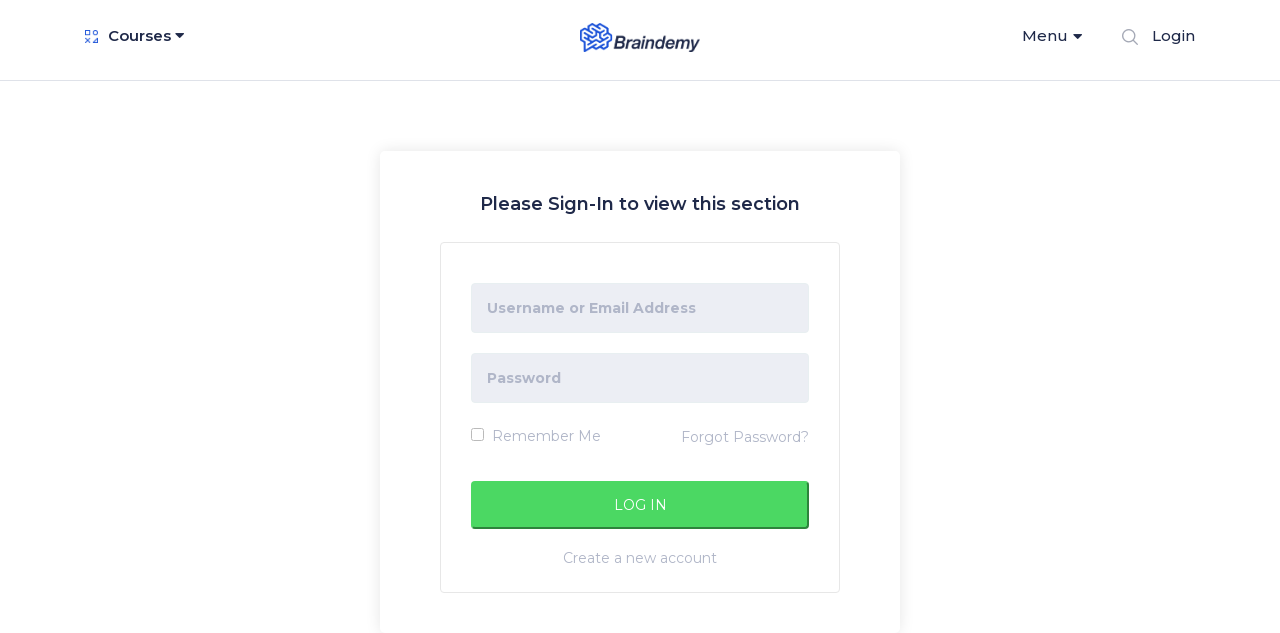

--- FILE ---
content_type: text/html; charset=UTF-8
request_url: https://braindemy.com/courses/exploring-the-learning-disability-dyscalculia-and-dysgraphia/lesson/2-the-definition-of-dyscalculia/
body_size: 35991
content:
<!DOCTYPE html> 
<html lang="en-US" prefix="og: http://ogp.me/ns#"> 
<head>
	<meta charset="UTF-8">
	<meta name="viewport" content="width=device-width, initial-scale=1.0">
	<link rel="profile" href="https://gmpg.org/xfn/11">
	<meta name='robots' content='max-image-preview:large' />
	<style>img:is([sizes="auto" i], [sizes^="auto," i]) { contain-intrinsic-size: 3000px 1500px }</style>
	
<!-- Search Engine Optimization by Rank Math - https://s.rankmath.com/home -->
<title>2. The Definition of DYSCALCULIA - Braindemy: Online Courses - Learn Anything, On Your Schedule</title>
<meta name="robots" content="follow, index, max-snippet:-1, max-video-preview:-1, max-image-preview:large"/>
<link rel="canonical" href="https://braindemy.com/courses/exploring-the-learning-disability-dyscalculia-and-dysgraphia/lesson/2-the-definition-of-dyscalculia/" />
<meta property="og:locale" content="en_US">
<meta property="og:type" content="article">
<meta property="og:title" content="2. The Definition of DYSCALCULIA - Braindemy: Online Courses - Learn Anything, On Your Schedule">
<meta property="og:url" content="https://braindemy.com/courses/exploring-the-learning-disability-dyscalculia-and-dysgraphia/lesson/2-the-definition-of-dyscalculia/">
<meta property="og:site_name" content="Braindemy: Online Courses - Learn Anything, On Your Schedule">
<meta property="article:publisher" content="https://www.facebook.com/bdemy">
<meta property="og:updated_time" content="2020-07-26T21:09:59+00:00">
<meta property="og:image" content="https://node.sparkrage.com/brain/2020/07/Professional-Braindemy-Online-Courses-Learn-Anything-On-Your-Schedule.png">
<meta property="og:image:secure_url" content="https://node.sparkrage.com/brain/2020/07/Professional-Braindemy-Online-Courses-Learn-Anything-On-Your-Schedule.png">
<meta property="og:image:width" content="1440">
<meta property="og:image:height" content="711">
<meta property="og:image:alt" content="2. The Definition of DYSCALCULIA">
<meta property="og:image:type" content="image/png">
<meta name="twitter:card" content="summary_large_image">
<meta name="twitter:title" content="2. The Definition of DYSCALCULIA - Braindemy: Online Courses - Learn Anything, On Your Schedule">
<meta name="twitter:image" content="https://node.sparkrage.com/brain/2020/07/Professional-Braindemy-Online-Courses-Learn-Anything-On-Your-Schedule.png">
<script type="application/ld+json" class="rank-math-schema">{
    "@context": "https://schema.org",
    "@graph": [
        {
            "@type": "Organization",
            "@id": "https://braindemy.com/#organization",
            "name": "Braindemy: Online Courses - Learn Anything, On Your Schedule",
            "url": "http://braindemy.com",
            "email": "support@braindemy.com",
            "address": {
                "@type": "PostalAddress",
                "streetAddress": "13160 Mindanao Way Unit D",
                "addressLocality": "Marina Del Rey",
                "addressRegion": "California",
                "postalCode": "90292",
                "addressCountry": "USA"
            }
        },
        {
            "@type": "WebSite",
            "@id": "https://braindemy.com/#website",
            "url": "https://braindemy.com",
            "name": "Braindemy: Online Courses - Learn Anything, On Your Schedule",
            "publisher": {
                "@id": "https://braindemy.com/#organization"
            },
            "inLanguage": "en-US",
            "potentialAction": {
                "@type": "SearchAction",
                "target": "https://braindemy.com/?s={search_term_string}",
                "query-input": "required name=search_term_string"
            }
        },
        {
            "@type": "ImageObject",
            "@id": "https://braindemy.com/courses/exploring-the-learning-disability-dyscalculia-and-dysgraphia/lesson/2-the-definition-of-dyscalculia/#primaryImage",
            "url": "https://node.sparkrage.com/brain/2020/07/Professional-Braindemy-Online-Courses-Learn-Anything-On-Your-Schedule.png",
            "width": 1440,
            "height": 711
        },
        {
            "@type": "WebPage",
            "@id": "https://braindemy.com/courses/exploring-the-learning-disability-dyscalculia-and-dysgraphia/lesson/2-the-definition-of-dyscalculia/#webpage",
            "url": "https://braindemy.com/courses/exploring-the-learning-disability-dyscalculia-and-dysgraphia/lesson/2-the-definition-of-dyscalculia/",
            "name": "2. The Definition of DYSCALCULIA - Braindemy: Online Courses - Learn Anything, On Your Schedule",
            "datePublished": "2020-07-26T21:09:10+00:00",
            "dateModified": "2020-07-26T21:09:59+00:00",
            "isPartOf": {
                "@id": "https://braindemy.com/#website"
            },
            "primaryImageOfPage": {
                "@id": "https://braindemy.com/courses/exploring-the-learning-disability-dyscalculia-and-dysgraphia/lesson/2-the-definition-of-dyscalculia/#primaryImage"
            },
            "inLanguage": "en-US"
        }
    ]
}</script>
<!-- /Rank Math WordPress SEO plugin -->

<link rel='dns-prefetch' href='//npmcdn.com' />
<link rel='dns-prefetch' href='//apis.google.com' />
<link rel='dns-prefetch' href='//fonts.googleapis.com' />
<link rel="alternate" type="application/rss+xml" title="Braindemy: Online Courses - Learn Anything, On Your Schedule &raquo; Feed" href="https://braindemy.com/feed/" />
<link rel="alternate" type="application/rss+xml" title="Braindemy: Online Courses - Learn Anything, On Your Schedule &raquo; Comments Feed" href="https://braindemy.com/comments/feed/" />
<script type="text/javascript">
/* <![CDATA[ */
window._wpemojiSettings = {"baseUrl":"https:\/\/s.w.org\/images\/core\/emoji\/15.0.3\/72x72\/","ext":".png","svgUrl":"https:\/\/s.w.org\/images\/core\/emoji\/15.0.3\/svg\/","svgExt":".svg","source":{"concatemoji":"https:\/\/braindemy.com\/wp-includes\/js\/wp-emoji-release.min.js?ver=6.7.2"}};
/*! This file is auto-generated */
!function(i,n){var o,s,e;function c(e){try{var t={supportTests:e,timestamp:(new Date).valueOf()};sessionStorage.setItem(o,JSON.stringify(t))}catch(e){}}function p(e,t,n){e.clearRect(0,0,e.canvas.width,e.canvas.height),e.fillText(t,0,0);var t=new Uint32Array(e.getImageData(0,0,e.canvas.width,e.canvas.height).data),r=(e.clearRect(0,0,e.canvas.width,e.canvas.height),e.fillText(n,0,0),new Uint32Array(e.getImageData(0,0,e.canvas.width,e.canvas.height).data));return t.every(function(e,t){return e===r[t]})}function u(e,t,n){switch(t){case"flag":return n(e,"\ud83c\udff3\ufe0f\u200d\u26a7\ufe0f","\ud83c\udff3\ufe0f\u200b\u26a7\ufe0f")?!1:!n(e,"\ud83c\uddfa\ud83c\uddf3","\ud83c\uddfa\u200b\ud83c\uddf3")&&!n(e,"\ud83c\udff4\udb40\udc67\udb40\udc62\udb40\udc65\udb40\udc6e\udb40\udc67\udb40\udc7f","\ud83c\udff4\u200b\udb40\udc67\u200b\udb40\udc62\u200b\udb40\udc65\u200b\udb40\udc6e\u200b\udb40\udc67\u200b\udb40\udc7f");case"emoji":return!n(e,"\ud83d\udc26\u200d\u2b1b","\ud83d\udc26\u200b\u2b1b")}return!1}function f(e,t,n){var r="undefined"!=typeof WorkerGlobalScope&&self instanceof WorkerGlobalScope?new OffscreenCanvas(300,150):i.createElement("canvas"),a=r.getContext("2d",{willReadFrequently:!0}),o=(a.textBaseline="top",a.font="600 32px Arial",{});return e.forEach(function(e){o[e]=t(a,e,n)}),o}function t(e){var t=i.createElement("script");t.src=e,t.defer=!0,i.head.appendChild(t)}"undefined"!=typeof Promise&&(o="wpEmojiSettingsSupports",s=["flag","emoji"],n.supports={everything:!0,everythingExceptFlag:!0},e=new Promise(function(e){i.addEventListener("DOMContentLoaded",e,{once:!0})}),new Promise(function(t){var n=function(){try{var e=JSON.parse(sessionStorage.getItem(o));if("object"==typeof e&&"number"==typeof e.timestamp&&(new Date).valueOf()<e.timestamp+604800&&"object"==typeof e.supportTests)return e.supportTests}catch(e){}return null}();if(!n){if("undefined"!=typeof Worker&&"undefined"!=typeof OffscreenCanvas&&"undefined"!=typeof URL&&URL.createObjectURL&&"undefined"!=typeof Blob)try{var e="postMessage("+f.toString()+"("+[JSON.stringify(s),u.toString(),p.toString()].join(",")+"));",r=new Blob([e],{type:"text/javascript"}),a=new Worker(URL.createObjectURL(r),{name:"wpTestEmojiSupports"});return void(a.onmessage=function(e){c(n=e.data),a.terminate(),t(n)})}catch(e){}c(n=f(s,u,p))}t(n)}).then(function(e){for(var t in e)n.supports[t]=e[t],n.supports.everything=n.supports.everything&&n.supports[t],"flag"!==t&&(n.supports.everythingExceptFlag=n.supports.everythingExceptFlag&&n.supports[t]);n.supports.everythingExceptFlag=n.supports.everythingExceptFlag&&!n.supports.flag,n.DOMReady=!1,n.readyCallback=function(){n.DOMReady=!0}}).then(function(){return e}).then(function(){var e;n.supports.everything||(n.readyCallback(),(e=n.source||{}).concatemoji?t(e.concatemoji):e.wpemoji&&e.twemoji&&(t(e.twemoji),t(e.wpemoji)))}))}((window,document),window._wpemojiSettings);
/* ]]> */
</script>
<style id='wp-emoji-styles-inline-css' type='text/css'>

	img.wp-smiley, img.emoji {
		display: inline !important;
		border: none !important;
		box-shadow: none !important;
		height: 1em !important;
		width: 1em !important;
		margin: 0 0.07em !important;
		vertical-align: -0.1em !important;
		background: none !important;
		padding: 0 !important;
	}
</style>
<link rel='stylesheet' id='wp-block-library-css' href='https://braindemy.com/wp-includes/css/dist/block-library/style.min.css?ver=6.7.2' type='text/css' media='all' />
<style id='wp-block-library-theme-inline-css' type='text/css'>
.wp-block-audio :where(figcaption){color:#555;font-size:13px;text-align:center}.is-dark-theme .wp-block-audio :where(figcaption){color:#ffffffa6}.wp-block-audio{margin:0 0 1em}.wp-block-code{border:1px solid #ccc;border-radius:4px;font-family:Menlo,Consolas,monaco,monospace;padding:.8em 1em}.wp-block-embed :where(figcaption){color:#555;font-size:13px;text-align:center}.is-dark-theme .wp-block-embed :where(figcaption){color:#ffffffa6}.wp-block-embed{margin:0 0 1em}.blocks-gallery-caption{color:#555;font-size:13px;text-align:center}.is-dark-theme .blocks-gallery-caption{color:#ffffffa6}:root :where(.wp-block-image figcaption){color:#555;font-size:13px;text-align:center}.is-dark-theme :root :where(.wp-block-image figcaption){color:#ffffffa6}.wp-block-image{margin:0 0 1em}.wp-block-pullquote{border-bottom:4px solid;border-top:4px solid;color:currentColor;margin-bottom:1.75em}.wp-block-pullquote cite,.wp-block-pullquote footer,.wp-block-pullquote__citation{color:currentColor;font-size:.8125em;font-style:normal;text-transform:uppercase}.wp-block-quote{border-left:.25em solid;margin:0 0 1.75em;padding-left:1em}.wp-block-quote cite,.wp-block-quote footer{color:currentColor;font-size:.8125em;font-style:normal;position:relative}.wp-block-quote:where(.has-text-align-right){border-left:none;border-right:.25em solid;padding-left:0;padding-right:1em}.wp-block-quote:where(.has-text-align-center){border:none;padding-left:0}.wp-block-quote.is-large,.wp-block-quote.is-style-large,.wp-block-quote:where(.is-style-plain){border:none}.wp-block-search .wp-block-search__label{font-weight:700}.wp-block-search__button{border:1px solid #ccc;padding:.375em .625em}:where(.wp-block-group.has-background){padding:1.25em 2.375em}.wp-block-separator.has-css-opacity{opacity:.4}.wp-block-separator{border:none;border-bottom:2px solid;margin-left:auto;margin-right:auto}.wp-block-separator.has-alpha-channel-opacity{opacity:1}.wp-block-separator:not(.is-style-wide):not(.is-style-dots){width:100px}.wp-block-separator.has-background:not(.is-style-dots){border-bottom:none;height:1px}.wp-block-separator.has-background:not(.is-style-wide):not(.is-style-dots){height:2px}.wp-block-table{margin:0 0 1em}.wp-block-table td,.wp-block-table th{word-break:normal}.wp-block-table :where(figcaption){color:#555;font-size:13px;text-align:center}.is-dark-theme .wp-block-table :where(figcaption){color:#ffffffa6}.wp-block-video :where(figcaption){color:#555;font-size:13px;text-align:center}.is-dark-theme .wp-block-video :where(figcaption){color:#ffffffa6}.wp-block-video{margin:0 0 1em}:root :where(.wp-block-template-part.has-background){margin-bottom:0;margin-top:0;padding:1.25em 2.375em}
</style>
<link rel='stylesheet' id='wc-block-vendors-style-css' href='https://braindemy.com/wp-content/plugins/woocommerce/packages/woocommerce-blocks/build/vendors-style.css?ver=3.8.1' type='text/css' media='all' />
<link rel='stylesheet' id='wc-block-style-css' href='https://braindemy.com/wp-content/plugins/woocommerce/packages/woocommerce-blocks/build/style.css?ver=3.8.1' type='text/css' media='all' />
<link rel='stylesheet' id='wp-components-css' href='https://braindemy.com/wp-includes/css/dist/components/style.min.css?ver=6.7.2' type='text/css' media='all' />
<link rel='stylesheet' id='wp-preferences-css' href='https://braindemy.com/wp-includes/css/dist/preferences/style.min.css?ver=6.7.2' type='text/css' media='all' />
<link rel='stylesheet' id='wp-block-editor-css' href='https://braindemy.com/wp-includes/css/dist/block-editor/style.min.css?ver=6.7.2' type='text/css' media='all' />
<link rel='stylesheet' id='wp-reusable-blocks-css' href='https://braindemy.com/wp-includes/css/dist/reusable-blocks/style.min.css?ver=6.7.2' type='text/css' media='all' />
<link rel='stylesheet' id='wp-patterns-css' href='https://braindemy.com/wp-includes/css/dist/patterns/style.min.css?ver=6.7.2' type='text/css' media='all' />
<link rel='stylesheet' id='wp-editor-css' href='https://braindemy.com/wp-includes/css/dist/editor/style.min.css?ver=6.7.2' type='text/css' media='all' />
<link rel='stylesheet' id='docent-pro-core-global-style-css-css' href='https://braindemy.com/wp-content/plugins/docent-pro-core/assets/css/blocks.style.build.css?ver=6.7.2' type='text/css' media='all' />
<style id='classic-theme-styles-inline-css' type='text/css'>
/*! This file is auto-generated */
.wp-block-button__link{color:#fff;background-color:#32373c;border-radius:9999px;box-shadow:none;text-decoration:none;padding:calc(.667em + 2px) calc(1.333em + 2px);font-size:1.125em}.wp-block-file__button{background:#32373c;color:#fff;text-decoration:none}
</style>
<style id='global-styles-inline-css' type='text/css'>
:root{--wp--preset--aspect-ratio--square: 1;--wp--preset--aspect-ratio--4-3: 4/3;--wp--preset--aspect-ratio--3-4: 3/4;--wp--preset--aspect-ratio--3-2: 3/2;--wp--preset--aspect-ratio--2-3: 2/3;--wp--preset--aspect-ratio--16-9: 16/9;--wp--preset--aspect-ratio--9-16: 9/16;--wp--preset--color--black: #000000;--wp--preset--color--cyan-bluish-gray: #abb8c3;--wp--preset--color--white: #ffffff;--wp--preset--color--pale-pink: #f78da7;--wp--preset--color--vivid-red: #cf2e2e;--wp--preset--color--luminous-vivid-orange: #ff6900;--wp--preset--color--luminous-vivid-amber: #fcb900;--wp--preset--color--light-green-cyan: #7bdcb5;--wp--preset--color--vivid-green-cyan: #00d084;--wp--preset--color--pale-cyan-blue: #8ed1fc;--wp--preset--color--vivid-cyan-blue: #0693e3;--wp--preset--color--vivid-purple: #9b51e0;--wp--preset--gradient--vivid-cyan-blue-to-vivid-purple: linear-gradient(135deg,rgba(6,147,227,1) 0%,rgb(155,81,224) 100%);--wp--preset--gradient--light-green-cyan-to-vivid-green-cyan: linear-gradient(135deg,rgb(122,220,180) 0%,rgb(0,208,130) 100%);--wp--preset--gradient--luminous-vivid-amber-to-luminous-vivid-orange: linear-gradient(135deg,rgba(252,185,0,1) 0%,rgba(255,105,0,1) 100%);--wp--preset--gradient--luminous-vivid-orange-to-vivid-red: linear-gradient(135deg,rgba(255,105,0,1) 0%,rgb(207,46,46) 100%);--wp--preset--gradient--very-light-gray-to-cyan-bluish-gray: linear-gradient(135deg,rgb(238,238,238) 0%,rgb(169,184,195) 100%);--wp--preset--gradient--cool-to-warm-spectrum: linear-gradient(135deg,rgb(74,234,220) 0%,rgb(151,120,209) 20%,rgb(207,42,186) 40%,rgb(238,44,130) 60%,rgb(251,105,98) 80%,rgb(254,248,76) 100%);--wp--preset--gradient--blush-light-purple: linear-gradient(135deg,rgb(255,206,236) 0%,rgb(152,150,240) 100%);--wp--preset--gradient--blush-bordeaux: linear-gradient(135deg,rgb(254,205,165) 0%,rgb(254,45,45) 50%,rgb(107,0,62) 100%);--wp--preset--gradient--luminous-dusk: linear-gradient(135deg,rgb(255,203,112) 0%,rgb(199,81,192) 50%,rgb(65,88,208) 100%);--wp--preset--gradient--pale-ocean: linear-gradient(135deg,rgb(255,245,203) 0%,rgb(182,227,212) 50%,rgb(51,167,181) 100%);--wp--preset--gradient--electric-grass: linear-gradient(135deg,rgb(202,248,128) 0%,rgb(113,206,126) 100%);--wp--preset--gradient--midnight: linear-gradient(135deg,rgb(2,3,129) 0%,rgb(40,116,252) 100%);--wp--preset--font-size--small: 16px;--wp--preset--font-size--medium: 20px;--wp--preset--font-size--large: 28px;--wp--preset--font-size--x-large: 42px;--wp--preset--font-size--regular: 22px;--wp--preset--font-size--larger: 38px;--wp--preset--spacing--20: 0.44rem;--wp--preset--spacing--30: 0.67rem;--wp--preset--spacing--40: 1rem;--wp--preset--spacing--50: 1.5rem;--wp--preset--spacing--60: 2.25rem;--wp--preset--spacing--70: 3.38rem;--wp--preset--spacing--80: 5.06rem;--wp--preset--shadow--natural: 6px 6px 9px rgba(0, 0, 0, 0.2);--wp--preset--shadow--deep: 12px 12px 50px rgba(0, 0, 0, 0.4);--wp--preset--shadow--sharp: 6px 6px 0px rgba(0, 0, 0, 0.2);--wp--preset--shadow--outlined: 6px 6px 0px -3px rgba(255, 255, 255, 1), 6px 6px rgba(0, 0, 0, 1);--wp--preset--shadow--crisp: 6px 6px 0px rgba(0, 0, 0, 1);}:where(.is-layout-flex){gap: 0.5em;}:where(.is-layout-grid){gap: 0.5em;}body .is-layout-flex{display: flex;}.is-layout-flex{flex-wrap: wrap;align-items: center;}.is-layout-flex > :is(*, div){margin: 0;}body .is-layout-grid{display: grid;}.is-layout-grid > :is(*, div){margin: 0;}:where(.wp-block-columns.is-layout-flex){gap: 2em;}:where(.wp-block-columns.is-layout-grid){gap: 2em;}:where(.wp-block-post-template.is-layout-flex){gap: 1.25em;}:where(.wp-block-post-template.is-layout-grid){gap: 1.25em;}.has-black-color{color: var(--wp--preset--color--black) !important;}.has-cyan-bluish-gray-color{color: var(--wp--preset--color--cyan-bluish-gray) !important;}.has-white-color{color: var(--wp--preset--color--white) !important;}.has-pale-pink-color{color: var(--wp--preset--color--pale-pink) !important;}.has-vivid-red-color{color: var(--wp--preset--color--vivid-red) !important;}.has-luminous-vivid-orange-color{color: var(--wp--preset--color--luminous-vivid-orange) !important;}.has-luminous-vivid-amber-color{color: var(--wp--preset--color--luminous-vivid-amber) !important;}.has-light-green-cyan-color{color: var(--wp--preset--color--light-green-cyan) !important;}.has-vivid-green-cyan-color{color: var(--wp--preset--color--vivid-green-cyan) !important;}.has-pale-cyan-blue-color{color: var(--wp--preset--color--pale-cyan-blue) !important;}.has-vivid-cyan-blue-color{color: var(--wp--preset--color--vivid-cyan-blue) !important;}.has-vivid-purple-color{color: var(--wp--preset--color--vivid-purple) !important;}.has-black-background-color{background-color: var(--wp--preset--color--black) !important;}.has-cyan-bluish-gray-background-color{background-color: var(--wp--preset--color--cyan-bluish-gray) !important;}.has-white-background-color{background-color: var(--wp--preset--color--white) !important;}.has-pale-pink-background-color{background-color: var(--wp--preset--color--pale-pink) !important;}.has-vivid-red-background-color{background-color: var(--wp--preset--color--vivid-red) !important;}.has-luminous-vivid-orange-background-color{background-color: var(--wp--preset--color--luminous-vivid-orange) !important;}.has-luminous-vivid-amber-background-color{background-color: var(--wp--preset--color--luminous-vivid-amber) !important;}.has-light-green-cyan-background-color{background-color: var(--wp--preset--color--light-green-cyan) !important;}.has-vivid-green-cyan-background-color{background-color: var(--wp--preset--color--vivid-green-cyan) !important;}.has-pale-cyan-blue-background-color{background-color: var(--wp--preset--color--pale-cyan-blue) !important;}.has-vivid-cyan-blue-background-color{background-color: var(--wp--preset--color--vivid-cyan-blue) !important;}.has-vivid-purple-background-color{background-color: var(--wp--preset--color--vivid-purple) !important;}.has-black-border-color{border-color: var(--wp--preset--color--black) !important;}.has-cyan-bluish-gray-border-color{border-color: var(--wp--preset--color--cyan-bluish-gray) !important;}.has-white-border-color{border-color: var(--wp--preset--color--white) !important;}.has-pale-pink-border-color{border-color: var(--wp--preset--color--pale-pink) !important;}.has-vivid-red-border-color{border-color: var(--wp--preset--color--vivid-red) !important;}.has-luminous-vivid-orange-border-color{border-color: var(--wp--preset--color--luminous-vivid-orange) !important;}.has-luminous-vivid-amber-border-color{border-color: var(--wp--preset--color--luminous-vivid-amber) !important;}.has-light-green-cyan-border-color{border-color: var(--wp--preset--color--light-green-cyan) !important;}.has-vivid-green-cyan-border-color{border-color: var(--wp--preset--color--vivid-green-cyan) !important;}.has-pale-cyan-blue-border-color{border-color: var(--wp--preset--color--pale-cyan-blue) !important;}.has-vivid-cyan-blue-border-color{border-color: var(--wp--preset--color--vivid-cyan-blue) !important;}.has-vivid-purple-border-color{border-color: var(--wp--preset--color--vivid-purple) !important;}.has-vivid-cyan-blue-to-vivid-purple-gradient-background{background: var(--wp--preset--gradient--vivid-cyan-blue-to-vivid-purple) !important;}.has-light-green-cyan-to-vivid-green-cyan-gradient-background{background: var(--wp--preset--gradient--light-green-cyan-to-vivid-green-cyan) !important;}.has-luminous-vivid-amber-to-luminous-vivid-orange-gradient-background{background: var(--wp--preset--gradient--luminous-vivid-amber-to-luminous-vivid-orange) !important;}.has-luminous-vivid-orange-to-vivid-red-gradient-background{background: var(--wp--preset--gradient--luminous-vivid-orange-to-vivid-red) !important;}.has-very-light-gray-to-cyan-bluish-gray-gradient-background{background: var(--wp--preset--gradient--very-light-gray-to-cyan-bluish-gray) !important;}.has-cool-to-warm-spectrum-gradient-background{background: var(--wp--preset--gradient--cool-to-warm-spectrum) !important;}.has-blush-light-purple-gradient-background{background: var(--wp--preset--gradient--blush-light-purple) !important;}.has-blush-bordeaux-gradient-background{background: var(--wp--preset--gradient--blush-bordeaux) !important;}.has-luminous-dusk-gradient-background{background: var(--wp--preset--gradient--luminous-dusk) !important;}.has-pale-ocean-gradient-background{background: var(--wp--preset--gradient--pale-ocean) !important;}.has-electric-grass-gradient-background{background: var(--wp--preset--gradient--electric-grass) !important;}.has-midnight-gradient-background{background: var(--wp--preset--gradient--midnight) !important;}.has-small-font-size{font-size: var(--wp--preset--font-size--small) !important;}.has-medium-font-size{font-size: var(--wp--preset--font-size--medium) !important;}.has-large-font-size{font-size: var(--wp--preset--font-size--large) !important;}.has-x-large-font-size{font-size: var(--wp--preset--font-size--x-large) !important;}
:where(.wp-block-post-template.is-layout-flex){gap: 1.25em;}:where(.wp-block-post-template.is-layout-grid){gap: 1.25em;}
:where(.wp-block-columns.is-layout-flex){gap: 2em;}:where(.wp-block-columns.is-layout-grid){gap: 2em;}
:root :where(.wp-block-pullquote){font-size: 1.5em;line-height: 1.6;}
</style>
<link rel='stylesheet' id='docent-pro-core-css-css' href='https://braindemy.com/wp-content/plugins/docent-pro-core/assets/css/core.css?ver=6.7.2' type='text/css' media='all' />
<link rel='stylesheet' id='buttons-css' href='https://braindemy.com/wp-includes/css/buttons.min.css?ver=6.7.2' type='text/css' media='all' />
<link rel='stylesheet' id='dashicons-css' href='https://braindemy.com/wp-includes/css/dashicons.min.css?ver=6.7.2' type='text/css' media='all' />
<link rel='stylesheet' id='editor-buttons-css' href='https://braindemy.com/wp-includes/css/editor.min.css?ver=6.7.2' type='text/css' media='all' />
<link rel='stylesheet' id='tutor-icon-css' href='https://braindemy.com/wp-content/plugins/tutor/assets/icons/css/tutor-icon.css?ver=1.7.3' type='text/css' media='all' />
<link rel='stylesheet' id='tutor-plyr-css' href='https://braindemy.com/wp-content/plugins/tutor/assets/packages/plyr/plyr.css?ver=1.7.3' type='text/css' media='all' />
<link rel='stylesheet' id='tutor-frontend-css' href='https://braindemy.com/wp-content/plugins/tutor/assets/css/tutor-front.min.css?ver=1.7.3' type='text/css' media='all' />
<style id='tutor-frontend-inline-css' type='text/css'>
:root{}
</style>
<link rel='stylesheet' id='tutor-instructor-signature-css-css' href='https://braindemy.com/wp-content/plugins/tutor-pro/addons/tutor-certificate/assets/css/instructor-signature.css?ver=6.7.2' type='text/css' media='all' />
<link rel='stylesheet' id='woocommerce-layout-css' href='https://braindemy.com/wp-content/plugins/woocommerce/assets/css/woocommerce-layout.css?ver=4.8.0' type='text/css' media='all' />
<link rel='stylesheet' id='woocommerce-smallscreen-css' href='https://braindemy.com/wp-content/plugins/woocommerce/assets/css/woocommerce-smallscreen.css?ver=4.8.0' type='text/css' media='only screen and (max-width: 768px)' />
<link rel='stylesheet' id='woocommerce-general-css' href='https://braindemy.com/wp-content/plugins/woocommerce/assets/css/woocommerce.css?ver=4.8.0' type='text/css' media='all' />
<style id='woocommerce-inline-inline-css' type='text/css'>
.woocommerce form .form-row .required { visibility: visible; }
</style>
<link rel='stylesheet' id='wppb-pro-addon-css' href='https://braindemy.com/wp-content/plugins/wp-pagebuilder-pro/assets/css/wppb-pro-addon.css?ver=all' type='text/css' media='all' />
<link rel='stylesheet' id='mediaelement-css' href='https://braindemy.com/wp-includes/js/mediaelement/mediaelementplayer-legacy.min.css?ver=4.2.17' type='text/css' media='all' />
<link rel='stylesheet' id='wp-mediaelement-css' href='https://braindemy.com/wp-includes/js/mediaelement/wp-mediaelement.min.css?ver=6.7.2' type='text/css' media='all' />
<link rel='stylesheet' id='media-views-css' href='https://braindemy.com/wp-includes/css/media-views.min.css?ver=6.7.2' type='text/css' media='all' />
<link rel='stylesheet' id='imgareaselect-css' href='https://braindemy.com/wp-includes/js/imgareaselect/imgareaselect.css?ver=0.9.8' type='text/css' media='all' />
<link rel='stylesheet' id='bootstrap.min-css' href='https://braindemy.com/wp-content/themes/docent-pro/css/bootstrap.min.css?ver=all' type='text/css' media='all' />
<link rel='stylesheet' id='woocommerce-css-css' href='https://braindemy.com/wp-content/themes/docent-pro/css/woocommerce.css?ver=all' type='text/css' media='all' />
<link rel='stylesheet' id='nice-select-css-css' href='https://braindemy.com/wp-content/themes/docent-pro/css/nice-select.css?ver=all' type='text/css' media='all' />
<link rel='stylesheet' id='fontawesome.min-css' href='https://braindemy.com/wp-content/themes/docent-pro/css/fontawesome.min.css?ver=all' type='text/css' media='all' />
<link rel='stylesheet' id='magnific-css' href='https://braindemy.com/wp-content/themes/docent-pro/css/magnific-popup.css?ver=all' type='text/css' media='all' />
<link rel='stylesheet' id='slick-css' href='https://braindemy.com/wp-content/themes/docent-pro/css/slick.css?ver=all' type='text/css' media='all' />
<link rel='stylesheet' id='docent-main-css' href='https://braindemy.com/wp-content/themes/docent-pro/css/main.css?ver=all' type='text/css' media='all' />
<link rel='stylesheet' id='docent-responsive-css' href='https://braindemy.com/wp-content/themes/docent-pro/css/responsive.css?ver=all' type='text/css' media='all' />
<link rel='stylesheet' id='docent-style-css' href='https://braindemy.com/wp-content/themes/docent-pro/style.css?ver=6.7.2' type='text/css' media='all' />
<style id='docent-style-inline-css' type='text/css'>

                    a,
                    .widget ul li a:hover,
                    .header-cat-menu div i.fa-qrcode, 
                    body.woocommerce-account .woocommerce-MyAccount-navigation ul li:hover a,
                    body.woocommerce-account .woocommerce-MyAccount-navigation ul li.is-active a,
                    .tutor-courses-grid-price span.woocommerce-Price-amount.amount,
                    .blog-post-review-pre p.prev, 
                    .tutor-course-topics-contents .tutor-course-title h4 i,
                    .header-cat-menu ul li a:hover,
                    .docent-post .content-item-title a:hover, .docent-post .content-item-title a:hover, 
                    .blog-post-review-next p.next,
                    .blog-post-review-pre:hover i,
                    #bottom-wrap .docent-social-share a:hover,
                    .bottom-widget .mc4wp-form-fields button,
                    .article-details h3.article-title a:hover,
                    .rticle-introtext a.blog-btn-wrap,
                    .section-content-second .article-details h3.article-title a:hover,
                    .blog-post-review-next:hover i,
                    .bottom-widget .docent-mailchimp i.fa.fa-long-arrow-right,
                    .docent-custom-link-widget li a i,
                    .blog-navigation ul li.active a, 
                    .blog-navigation ul li a:hover,
                    .blog-content-wrapper span.post-category a, 
                    .blog-content-wrapper span.post-category,
                    .blog-content-wrapper .thm-profile-content i,
                    #footer-wrap a:hover,
                    .docent-pagination .page-numbers li a:hover,
                    .docent-pagination .page-numbers li span.current,
                    .docent-pagination .page-numbers li a.next.page-numbers:hover, 
                    .docent-pagination .page-numbers li a.prev:hover,
                    .docent-pagination span.fa-angle-left, 
                    .docent-pagination .next.page-numbers i.fa.fa-angle-right, 
                    .docent-pagination .page-numbers i.fa.fa-angle-left,
                    .tutor-courses-grid-price .price,
                    .docent-post.hentry .blog-post-meta, 
                    .docent-post.hentry .blog-post-meta li a, 
                    .blog-post-meta li span,
                    #sidebar .widget_categories ul li a:hover,
                    .page-numbers li span:hover, 
                    .page-numbers li a.page-numbers:hover,
                    .docent-pagination .page-numbers li a.page-numbers:hover,
                    .btn.btn-border-docent,
                    .docent-widgets a:hover,
                    #mobile-menu ul li a:hover,
                    #mobile-menu ul li.active>a,
                    .page-numbers li span:hover, 
                    .social-share-wrap ul li a:hover,
                    .docent-post .blog-post-meta li i,
                    .docent-post .blog-post-meta li a,
                    .bottom-widget .widget ul li a:hover,
                    .page-numbers li a.page-numbers:hover, 
                    .main-menu-wrap .navbar-toggle:hover,
                    .docent-pagination .page-numbers li a,
                    .docent-post .blog-post-meta li a:hover,
                    .docent-post .content-item-title a:hover,
                    .docent-post .content-item-title a:hover,
                    .bottom-widget .mc4wp-form-fields button,
                    #sidebar .widget_categories ul li a:hover, 
                    .article-details h3.article-title a:hover,  
                    #bottom-wrap .docent-social-share a:hover, 
                    .docent-pagination .page-numbers li a:hover,  
                    .docent-pagination .page-numbers li span.current, 
                    .entry-summary .wrap-btn-style a.btn-style:hover,
                    .widget-blog-posts-section .entry-title  a:hover,
                    .entry-header h2.entry-title.blog-entry-title a:hover, 
                    .header-solid .common-menu-wrap .nav>li.active>a:after,
                    .section-content-second .article-details h3.article-title a:hover, 
                    .docent-pagination .page-numbers li a.next.page-numbers:hover, .docent-pagination .page-numbers li a.prev:hover,
                    .tutor-course-wishlist-btn.has-wish-listed, 
                    .tutor-course-grid-content ins span.woocommerce-Price-amount.amount, 
                    .tutor-courses-grid-price ins span, 
                    .postblock-intro .postblock-date, 
                    .docent-pagination .page-numbers li a.page-numbers:hover, 
                    .tutor-courses-grid-title a:hover, 
                    .tutor-course-benefits-content .tutor-custom-list-style li:before, 
                    .tutor-course-grid-enroll .btn-no-fill:hover, 
                    .tutor-topics-in-single-lesson .tutor-topics-title h3, 
                    .tutor-tabs-btn-group a, 
                    .tutor-tabs-btn-group a i, 
                    .docent-arrow.slick-arrow:hover, 
                    .tutor-next-previous-pagination-wrap a, 
                    ul.wp-block-archives li a, .wp-block-categories li a, .wp-block-latest-posts li a { color: #1b52d8; }
                    .info-wrapper a.white, 
                    #sidebar h3.widget_title:before, 
                    .single_add_to_cart_button, 
                    .tutor-course-enrolled-review-wrap .write-course-review-link-btn, 
                    .tutor-btn, 
                    .docent-course-cart-price .course-complete-button:hover, 
                    .tutor-button.tutor-success:hover, 
                    .tutor-button, 
                    .tutor-progress-bar .tutor-progress-filled, 
                    .tutor-lesson-sidebar-hide-bar, 
                    .tutor-single-page-top-bar, 
                    .tutor-course-tags a:hover, 
                    .docent-custom-link-widget li:hover a, 
                    .tutor-course-grid-level, 
                    .tutor-course-overlay:after, 
                    .docent-login-remember input:checked + span,
                    .call-to-action a.btn:hover,
                    .docent-signin-popup-body button.register_button,
                    form#login .btn-fill,
                    .docent-error-wrapper a.btn.btn-secondary,
                    .call-to-action a.btn.btn2,
                    .blog-content-wrapper a.blog-button.btn.btn-success,
                    .wpmm_mobile_menu_btn,
                    #sidebar h3.widget_title:before,
                    .docent-widgets span.blog-cat:before,
                    .single_related:hover .overlay-content,
                    .order-view .label-info,
                    .footer-mailchamp .mc4wp-form-fields input[type=submit],
                    .error-log input[type=submit],
                    .widget .tagcloud a:hover,
                    .wpmm_mobile_menu_btn:hover,
                    .wpmm-gridcontrol-left:hover, 
                    .wpmm-gridcontrol-right:hover,
                    .form-submit input[type=submit],
                    .header-top .social-share ul li a:hover,
                    .single_related:hover .overlay-content,.page-numbers li .current:before, 
                    progress::-webkit-progress-value
                    { background: #1b52d8; }
                    input:focus,
                    .docent-course-details, 
                    .tutor-button, 
                    .tutor-progress-bar .tutor-progress-filled:after, 
                    .tutor-button.tutor-success:hover, 
                    .tutor-btn, 
                    .tutor-course-tags a:hover, 
                    .docent-custom-link-widget li:hover a, 
                    form#login .btn-fill,
                    .footer-mailchamp .mc4wp-form-fields input[type="email"]:focus,
                    .tutor-course-archive-filters-wrap .nice-select:after,
                    keygen:focus,
                    .docent-signin-popup-body button.register_button,
                    .error-log input[type=submit],
                    .comments-area .comment-form input[type=text]:focus,
                    .comments-area textarea:focus,
                    .title-content-wrap .qubely-block-text-title code,
                    .blog-comments-section .form-submit .submit,
                    .error-log input[type=submit],
                    .footer-mailchamp .mc4wp-form-fields input[type=submit],
                    select:focus,
                    .wpcf7-submit,
                    .call-to-action a.btn,
                    textarea:focus,
                    .blog-arrows a:hover,
                    .btn.btn-border-docent,
                    .wpcf7-form input:focus,
                    .btn.btn-border-white:hover,
                    .wpmm-gridcontrol-left:hover, 
                    .wpmm-gridcontrol-right:hover,
                    .common-menu-wrap .nav>li.current>a,
                    .docent-latest-post-content .entry-title a:hover,
                    .header-solid .common-menu-wrap .nav>li.current>a,
                    .latest-review-single-layout2 .latest-post-title a:hover,
                    .info-wrapper a.white:hover, .bottom-widget .mc4wp-form input[type="email"]:focus
                    { border-color: #1b52d8; }    
                    .wpcf7-submit:hover,
                    .post-meta-info-list-in a:hover,
                    .mc4wp-form-fields .send-arrow button,
                    .comingsoon .mc4wp-form-fields input[type=submit] {   
                        background-color: #1b52d8; border-color: #1b52d8; 
                    }
                    a:hover,
                    .footer-copyright a:hover,
                    .widget.widget_rss ul li a,
                    .entry-summary .wrap-btn-style a.btn-style:hover{ color: #1b52d8; }.error-page-inner a.btn.btn-primary.btn-lg:hover,
                    input[type=button]:hover,
                    .blog-comments-section .form-submit .submit:hover, 
                    .widget.widget_search #searchform .btn-search:hover,
                     .order-view .label-info:hover
                     { background-color: #1b52d8; }.bottom-widget .mc4wp-form input[type="email"]:focus, 
                    .blog-comments-section .form-submit .submit:hover
                    { border-color: #1b52d8; }body {font-size:14px;font-family:Taviraj;font-weight: 400;line-height: 27px;color: #535967;}.common-menu-wrap .nav>li>a {font-size:14px;font-family:Montserrat;font-weight: 700;line-height: 54px;color: #1f2949;}h1 {font-size:46px;font-family:Montserrat;font-weight: 700;line-height: 42px;color: #1f2949;}h2 {font-size:30px;font-family:Montserrat;font-weight: 600;line-height: 36px;color: #1f2949;}h3 {font-size:24px;font-family:Montserrat;font-weight: 400;line-height: 28px;color: #1f2949;}h4 {font-size:18px;font-family:Montserrat;font-weight: 600;line-height: 26px;color: #1f2949;}h5 {font-size:14px;font-family:Montserrat;font-weight: 600;line-height: 26px;color: #1f2949;}.single_add_to_cart_button, a.tutor-button,.tutor-button,a.tutor-btn,.tutor-btn, .course-complete-button, .docent-single-container .woocommerce-message .wc-forward, .tutor-course-enrolled-review-wrap .write-course-review-link-btn, .header-cat-menu ul li a, .header_profile_menu ul li a, .blog-date-wrapper time, .docent-pagination .page-numbers li a, .footer-mailchamp, #footer-wrap,.common-menu-wrap .nav>li>ul li a {font-family:Montserrat}.site-header{ margin-bottom: 0px; }.site-header.sticky.header-transparent .main-menu-wrap{ margin-top: 0;}.site-header.sticky{ background-color: #ffffff;}.docent-navbar-header .docent-navbar-brand img{width:120px; max-width:none;}.subtitle-cover h2{font-size:34px;color:#1f2949;}.breadcrumb>li+li:before, .subtitle-cover .breadcrumb, .subtitle-cover .breadcrumb>.active{color:#000;}
        .site-header .primary-menu{
            padding:9px 0 9px; 
        }
        .subtitle-cover{
            padding:80px 0 70px; 
        }body{ background-color: #fff; }input[type=submit],
                    .btn.btn-border-docent:hover,.btn.btn-border-white:hover{ background-color: #1b52d8; border-color: #1b52d8; color: #fff !important; border-radius: 4px; }.docent-login-register a.docent-dashboard, .docent-widgets span.blog-cat:before{ background-color: #1b52d8; }input[type=submit]:hover{ background-color: #1b52d8; border-color: #1b52d8; color: #fff !important; }.docent-login-register a.docent-dashboard:hover{ background-color: #1b52d8; }.primary-menu .common-menu-wrap .nav>li>a,  
            .header-cat-menu div a, 
            .docent-search{ color: #1f2949; }.primary-menu .common-menu-wrap .nav>li>a:hover,  
        .docent-search-wrap a.docent-search:hover, 
        .header-common-menu a.docent-search.search-open-icon:hover, 
        .common-menu .docent-search.search-close-icon:hover{ color: #1b52d8; }.common-menu-wrap .nav>li.current-menu-item > a, 
        .common-menu-wrap .sub-menu > li.current-menu-item > a, 
        .common-menu-wrap .nav>li.current-menu-parent > a{ color: #1b52d8; }.common-menu-wrap .nav>li ul, .header-cat-menu ul{ background-color: #f8f8f8; }.common-menu-wrap .nav>li>ul li a, 
        .header-cat-menu ul li a, 
        .common-menu-wrap .nav > li > ul li.mega-child > a, .header_profile_menu ul li a{ color: #535967; border-color: #eef0f2; }.common-menu-wrap .nav>li>ul li a:hover, 
        .common-menu-wrap .nav>li>ul li a:hover, .header_profile_menu ul li a:hover,
        .common-menu-wrap .sub-menu li.active.mega-child a:hover{ color: #1b52d8;}.common-menu-wrap .nav>li > ul::after{ border-color: transparent transparent #f8f8f8 transparent; }.footer-mailchamp{ background-color: #fbfbfc; }.footer-mailchamp .newslatter{ padding-top: 60px; }.footer-mailchamp .newslatter{ padding-bottom: 60px; }#bottom-wrap{ background-color: #fbfbfc; }#bottom-wrap,.bottom-widget .widget h3.widget-title{ color: #1f2949; }#bottom-wrap a, #menu-footer-menu li a{ color: #535967; }#bottom-wrap .docent-widgets .latest-widget-date, #bottom-wrap .bottom-widget ul li, div.about-desc, .bottom-widget .textwidget p{ color: #535967; }#bottom-wrap a:hover{ color: #1b52d8; }#bottom-wrap{ padding-top: 60px; }#bottom-wrap{ padding-bottom: 30px; }.menu-footer-menu a{ color: #535967; }#footer-wrap{ background-color: #fbfbfc; }#footer-wrap{ padding-top: 30px; }.menu-footer-menu a:hover{ color: #1b52d8; }#footer-wrap{ padding-bottom: 20px; }#footer-wrap a, #footer-wrap .text-right { color: #535967; }.docent-error{
            width: 100%;
            height: 100%;
            min-height: 100%;
            background-color: #fff;
            background-size: cover;
        }.coming-soon-main-wrap{
            width: 100%;
            height: 100%;
            min-height: 100%;
            background-image: url(https://braindemy.com/wp-content/themes/docent-pro/images/coming-soon-bg.svg);
            background-size: cover;
            background-repeat: no-repeat;
            background-color: #202D56;
        }
</style>
<link rel='stylesheet' id='tm-google-font-css' href='//fonts.googleapis.com/css?family=Taviraj%3A400%7CMontserrat%3A700%2C700%2C600%2C400%2C600%2C600&#038;ver=6.7.2' type='text/css' media='all' />
<script type="text/javascript" src="https://braindemy.com/wp-includes/js/jquery/jquery.min.js?ver=3.7.1" id="jquery-core-js"></script>
<script type="text/javascript" src="https://braindemy.com/wp-includes/js/jquery/jquery-migrate.min.js?ver=3.4.1" id="jquery-migrate-js"></script>
<script type="text/javascript" src="https://braindemy.com/wp-content/plugins/docent-pro-core/assets/js/custom.js?ver=6.7.2" id="custom-js"></script>
<script type="text/javascript" id="qubely_local_script-js-extra">
/* <![CDATA[ */
var qubely_urls = {"plugin":"https:\/\/braindemy.com\/wp-content\/plugins\/qubely\/","ajax":"https:\/\/braindemy.com\/wp-admin\/admin-ajax.php","nonce":"8d8b540de8"};
/* ]]> */
</script>
<script type="text/javascript" id="qubely_container_width-js-extra">
/* <![CDATA[ */
var qubely_container_width = {"sm":"540","md":"720","lg":"960","xl":"1140"};
/* ]]> */
</script>
<script type="text/javascript" id="utils-js-extra">
/* <![CDATA[ */
var userSettings = {"url":"\/","uid":"0","time":"1766516372","secure":"1"};
/* ]]> */
</script>
<script type="text/javascript" src="https://braindemy.com/wp-includes/js/utils.min.js?ver=6.7.2" id="utils-js"></script>
<script type="text/javascript" src="https://braindemy.com/wp-content/plugins/tutor-pro/addons/tutor-certificate/assets/js/instructor-signature.js?ver=6.7.2" id="tutor-instructor-signature-js-js"></script>
<script type="text/javascript" src="https://braindemy.com/wp-includes/js/plupload/moxie.min.js?ver=1.3.5" id="moxiejs-js"></script>
<script type="text/javascript" src="https://braindemy.com/wp-includes/js/plupload/plupload.min.js?ver=2.1.9" id="plupload-js"></script>
<!--[if lt IE 8]>
<script type="text/javascript" src="https://braindemy.com/wp-includes/js/json2.min.js?ver=2015-05-03" id="json2-js"></script>
<![endif]-->
<script type="text/javascript" src="https://apis.google.com/js/api:client.js?ver=6.7.2" id="google-login-api-client-js"></script>
<link rel="https://api.w.org/" href="https://braindemy.com/wp-json/" /><link rel="EditURI" type="application/rsd+xml" title="RSD" href="https://braindemy.com/xmlrpc.php?rsd" />
<meta name="generator" content="WordPress 6.7.2" />
<meta name="generator" content="TutorLMS 1.7.3" />
<link rel='shortlink' href='https://braindemy.com/?p=8287' />
<link rel="alternate" title="oEmbed (JSON)" type="application/json+oembed" href="https://braindemy.com/wp-json/oembed/1.0/embed?url=https%3A%2F%2Fbraindemy.com%2Fcourses%2Fexploring-the-learning-disability-dyscalculia-and-dysgraphia%2Flesson%2F2-the-definition-of-dyscalculia%2F" />
<link rel="alternate" title="oEmbed (XML)" type="text/xml+oembed" href="https://braindemy.com/wp-json/oembed/1.0/embed?url=https%3A%2F%2Fbraindemy.com%2Fcourses%2Fexploring-the-learning-disability-dyscalculia-and-dysgraphia%2Flesson%2F2-the-definition-of-dyscalculia%2F&#038;format=xml" />
<script>var tutor_loading_icon_url="https://braindemy.com/wp-admin/images/loading.gif";</script>	<noscript><style>.woocommerce-product-gallery{ opacity: 1 !important; }</style></noscript>
	<link rel="icon" href="https://node.sparkrage.com/brain/2020/07/ico-100x100.png" sizes="32x32" />
<link rel="icon" href="https://node.sparkrage.com/brain/2020/07/ico-300x300.png" sizes="192x192" />
<link rel="apple-touch-icon" href="https://node.sparkrage.com/brain/2020/07/ico-300x300.png" />
<meta name="msapplication-TileImage" content="https://node.sparkrage.com/brain/2020/07/ico-300x300.png" />
<style type="text/css"></style>		<style type="text/css" id="wp-custom-css">
			.tutor-course-overlay {
    position: relative;
    backface-visibility: hidden;
    line-height: 1;
    font-size: 0;
    transition: .4s;
    min-height: 100%;
    border-radius: 6px;		</style>
			
	<script type="text/javascript">
  (function (d, u, h, s) {
    h = d.getElementsByTagName('head')[0];
    s = d.createElement('script');
    s.async = 1;
    s.src = u + new Date().getTime();
    h.appendChild(s);
  })(document, 'https://grow.clearbitjs.com/api/pixel.js?k=pk_c55f321ab36fa2571950da1b2b0b37e1&v=');
</script>
</head>

<body class="lesson-template-default single single-lesson postid-8287 wp-custom-logo theme-docent-pro qubely qubely-frontend woocommerce-no-js fullwidth-bg body-content">  
	 
	<div id="page" class="hfeed site fullwidth">

	<header id="masthead" class="site-header  enable-sticky ">  	
		<div class="container">
			<div class="row">
				<div class="col-md-12">
					<div class="primary-menu">
						<div class="row">

							<!-- Course Category -->
														<div class="col-lg-5 clearfix col-4 ">
			                    			                        <div class="header-cat-menu">
			                            <div>
											<img src="https://braindemy.com/wp-content/themes/docent-pro/images/course-cat.png" alt="">
											<a href="https://braindemy.com/courses/">
												Courses											</a>
			                                <i class="fas fa-caret-down"></i>
			                            </div>

			                            <ul>
			                                	<li class="cat-item cat-item-42"><a href="https://braindemy.com/course-category/business/">Business</a>
<ul class='children'>
	<li class="cat-item cat-item-56"><a href="https://braindemy.com/course-category/finance/">Finance</a>
</li>
	<li class="cat-item cat-item-86"><a href="https://braindemy.com/course-category/project-management/">Project Management</a>
</li>
</ul>
</li>
	<li class="cat-item cat-item-134"><a href="https://braindemy.com/course-category/database/">Database</a>
</li>
	<li class="cat-item cat-item-48"><a href="https://braindemy.com/course-category/design/">Design</a>
<ul class='children'>
	<li class="cat-item cat-item-112"><a href="https://braindemy.com/course-category/3d-animation/">3D &amp; Animation</a>
</li>
	<li class="cat-item cat-item-58"><a href="https://braindemy.com/course-category/graphic-design/">Graphic Design</a>
</li>
</ul>
</li>
	<li class="cat-item cat-item-50"><a href="https://braindemy.com/course-category/development/">Development</a>
</li>
	<li class="cat-item cat-item-61"><a href="https://braindemy.com/course-category/heath-fitness/">Heath &amp; Fitness</a>
</li>
	<li class="cat-item cat-item-137"><a href="https://braindemy.com/course-category/java/">Java</a>
</li>
	<li class="cat-item cat-item-70"><a href="https://braindemy.com/course-category/marketing/">Marketing</a>
</li>
	<li class="cat-item cat-item-73"><a href="https://braindemy.com/course-category/math/">Math</a>
<ul class='children'>
	<li class="cat-item cat-item-116"><a href="https://braindemy.com/course-category/algebra/">Algebra</a>
</li>
	<li class="cat-item cat-item-117"><a href="https://braindemy.com/course-category/calculus/">Calculus</a>
</li>
	<li class="cat-item cat-item-118"><a href="https://braindemy.com/course-category/discrete-math/">Discrete Math</a>
</li>
	<li class="cat-item cat-item-94"><a href="https://braindemy.com/course-category/statistics/">Statistics</a>
</li>
</ul>
</li>
	<li class="cat-item cat-item-76"><a href="https://braindemy.com/course-category/network-security/">Network &amp; Security</a>
</li>
	<li class="cat-item cat-item-79"><a href="https://braindemy.com/course-category/photography/">Photography</a>
</li>
	<li class="cat-item cat-item-132"><a href="https://braindemy.com/course-category/php-2/">PHP</a>
</li>
	<li class="cat-item cat-item-83"><a href="https://braindemy.com/course-category/product-design/">Product Design</a>
</li>
	<li class="cat-item cat-item-91"><a href="https://braindemy.com/course-category/sales/">Sales</a>
</li>
	<li class="cat-item cat-item-133"><a href="https://braindemy.com/course-category/security/">Security</a>
</li>
	<li class="cat-item cat-item-131"><a href="https://braindemy.com/course-category/wordpress-2/">wordpress</a>
</li>
	<li class="cat-item cat-item-114"><a href="https://braindemy.com/course-category/affiliate-marketing/">Affiliate Marketing</a>
</li>
	<li class="cat-item cat-item-120"><a href="https://braindemy.com/course-category/email-marketing/">Email Marketing</a>
</li>
	<li class="cat-item cat-item-93"><a href="https://braindemy.com/course-category/seo/">SEO</a>
</li>
			                            </ul>
			                        </div>
			                    							</div>
							<!--Course category-->
							
							<div class="col-lg-2 clearfix col-4">
								<div class="docent-navbar-header">
									<div class="logo-wrapper">
										<a class="docent-navbar-brand" href="https://braindemy.com">
																								<img class="enter-logo img-responsive" src="https://node.sparkrage.com/brain/2020/08/brain-logo-1.png" alt="Logo" title="Logo">
																						</a>
									</div>   
								</div> <!--/#docent-navbar-header-->   
							</div> <!--/.col-sm-2-->

														<!-- Mobile Monu -->
							<div class="ml-auto clearfix col-4 docent-menu hidden-lg-up">
								<ul class="login-cls">
					    <li class="header_btn_group">
	            <a href="tab-1" class="login-popup docent-login-tab-toggle">
	                Login	            </a>
		    </li>
			</ul>										<button id="hamburger-menu" type="button" class="navbar-toggle hamburger-menu-button" data-toggle="collapse" data-target=".navbar-collapse">
                                <span class="hamburger-menu-button-open"></span>
                                </button>
							</div>
							<div id="mobile-menu" class="thm-mobile-menu"> 
								<div class="collapse navbar-collapse">
									<ul id="menu-main-menu" class="nav navbar-nav"><li id="menu-item-5009" class="menu-item menu-item-type-custom menu-item-object-custom menu-item-has-children menu-item-5009"><a title="Menu" href="#">Menu</a>
                <span class="menu-toggler collapsed" data-toggle="collapse" data-target=".collapse-5009">
                <i class="fas fa-angle-right"></i>
                </span>
<ul role="menu" class="collapse collapse-5009 ">
	<li id="menu-item-13669" class="menu-item menu-item-type-custom menu-item-object-custom menu-item-13669"><a title="Blog" href="https://braindemy.com/news-and-blog/">Blog</a></li>
	<li id="menu-item-4621" class="menu-item menu-item-type-post_type menu-item-object-page menu-item-4621"><a title="Contact" href="https://braindemy.com/contact/">Contact</a></li>
	<li id="menu-item-17" class="menu-item menu-item-type-post_type menu-item-object-page menu-item-17"><a title="About Us" href="https://braindemy.com/about-us/">About Us</a></li>
	<li id="menu-item-5944" class="menu-item menu-item-type-post_type menu-item-object-page menu-item-5944"><a title="Membership Pricing" href="https://braindemy.com/membership-pricing/">Membership Pricing</a></li>
</ul>
</li>
</ul>								</div>
							</div> <!-- thm-mobile-menu -->
														
							<!-- Primary Menu with megamenu-->
														<div class="col-lg-auto ml-auto clearfix col-4 common-menu space-wrap ">
															<div class="header-common-menu">
																			<div id="main-menu" class="common-menu-wrap">
											<ul id="menu-main-menu-1" class="nav"><li id="menu-item-5009" class="menu-item menu-item-type-custom menu-item-object-custom menu-item-has-children menu-item-5009"><a href="#">Menu</a>
<ul class="sub-menu">
	<li id="menu-item-13669" class="menu-item menu-item-type-custom menu-item-object-custom menu-item-13669"><a href="https://braindemy.com/news-and-blog/">Blog</a></li>
	<li id="menu-item-4621" class="menu-item menu-item-type-post_type menu-item-object-page menu-item-4621"><a href="https://braindemy.com/contact/">Contact</a></li>
	<li id="menu-item-17" class="menu-item menu-item-type-post_type menu-item-object-page menu-item-17"><a href="https://braindemy.com/about-us/">About Us</a></li>
	<li id="menu-item-5944" class="menu-item menu-item-type-post_type menu-item-object-page menu-item-5944"><a href="https://braindemy.com/membership-pricing/">Membership Pricing</a></li>
</ul>
</li>
</ul>											
											<ul class="login-cls">
					    <li class="header_btn_group">
	            <a href="tab-1" class="login-popup docent-login-tab-toggle">
	                Login	            </a>
		    </li>
			</ul>		
																			
											<div class="header-search-wrap search-not-login">
									
												<a href="#" class="docent-search search-open-icon">
													<img src="https://braindemy.com/wp-content/themes/docent-pro/images/icon-search.png" alt="">
												</a> 
												<a href="#" class="docent-search search-close-icon"><i class="far fa-times-circle"></i></a>
												<div class="header-search-input-wrap">
													<div class="header-search-overlay"></div>
													<div class="container">
														
														<form role="search" method="get" id="searchform" action="https://braindemy.com/courses/" class="docent-header-search search_form_shortcode">
															<div class="search-wrap form-inlines">
																<div class="search pull-right docent-top-search">
																	<div class="sp_search_input docent-search-wrapper search">
																		<div class="docent-course-search-icons"></div>
																		<input class="form-control" type="text" placeholder="Search Course..." value="" name="s" id="searchword" title="" data-url="https://braindemy.com/wp-content/themes/docent-pro/lib/search-data.php">
																		<input type="hidden" name="post_type" value="courses">
																		<button type="submit">Search <i class="fas fa-search"></i></button>
																	</div>
																</div>
															</div>
														</form>

														
													</div>
												</div>

											</div> 
											
												
										</div><!-- End -->
										
									
								</div><!-- header-common-menu -->
							</div><!-- common-menu -->
						</div>
					</div>

				</div>
			</div><!--row-->  
		</div><!--/.container--> 

		<!-- Header Progress. -->
									<div class="docent-progress">
					<progress value="0" max="1">
						<span class="progress-bar"></span>    
					</progress>
				</div>
							<div class="docent-course-search-results"></div>
	</header> <!-- header -->

	

    <div class="tutor-wrap tutor-page-wrap post-8287 lesson type-lesson status-publish hentry">

        <div class="tutor-template-segment tutor-login-wrap">
            <div class="tutor-login-title">
                <h4>Please Sign-In to view this section</h4>
            </div>

            <div class="tutor-template-login-form">
				
<div class="tutor-login-form-wrap">
	
    
	<form name="loginform" id="loginform" method="post">

	
	<input type="hidden" id="_wpnonce" name="_wpnonce" value="b3e2fb2ec6" /><input type="hidden" name="_wp_http_referer" value="/courses/exploring-the-learning-disability-dyscalculia-and-dysgraphia/lesson/2-the-definition-of-dyscalculia/" />	
	<input type="hidden" name="tutor_action" value="tutor_user_login" />
		<p class="login-username">
			<input type="text" placeholder="Username or Email Address" name="log" id="user_login" class="input" value="" size="20" />
		</p>

		<p class="login-password">
			<input type="password" placeholder="Password" name="pwd" id="user_pass" class="input" value="" size="20"/>

		</p>
		
		

		<div class="tutor-login-rememeber-wrap">
						<p class="login-remember">
				<label>
					<input name="rememberme" type="checkbox" id="rememberme" 
					value="forever" 
					 					>
					Remember Me				</label>
			</p>
					    <a href="https://braindemy.com/dashboard/retrieve-password">
		    	Forgot Password?		    </a>
		</div>
		
		
		<p class="login-submit">
			<input type="submit" name="wp-submit" id="wp-submit" class="button button-primary" value="Log In" />
			<input type="hidden" name="redirect_to" value="https://braindemy.com/courses/exploring-the-learning-disability-dyscalculia-and-dysgraphia/lesson/2-the-definition-of-dyscalculia/" />
		</p>
		
		<p class="tutor-form-register-wrap">
		    <a href="https://braindemy.com/student-registration/?redirect_to=https://braindemy.com/courses/exploring-the-learning-disability-dyscalculia-and-dysgraphia/lesson/2-the-definition-of-dyscalculia/">
		    	Create a new account		    </a>
        </p>
	</form>

    </div>
            </div>
        </div>
    </div><!-- .wrap -->




<section class="footer-bottom">
     <!-- Footer Widgets -->
            <div class="footer-mailchamp"> 
            <div class="container">
                <div class="row">
                    <div class="col-md-12">
                        <!-- News Latter -->
                        <div class="newslatter">
                            <h2 class="mailchamp-title">Subscribe Newsletter</h2>
<script>(function() {
	window.mc4wp = window.mc4wp || {
		listeners: [],
		forms: {
			on: function(evt, cb) {
				window.mc4wp.listeners.push(
					{
						event   : evt,
						callback: cb
					}
				);
			}
		}
	}
})();
</script><!-- Mailchimp for WordPress v4.8.3 - https://wordpress.org/plugins/mailchimp-for-wp/ --><form id="mc4wp-form-1" class="mc4wp-form mc4wp-form-4142" method="post" data-id="4142" data-name="" ><div class="mc4wp-form-fields"><p>
	<input type="email" name="EMAIL" placeholder="Enter your email id" required />
    <input type="submit" value="Subscribe">
</p>
</div><label style="display: none !important;">Leave this field empty if you're human: <input type="text" name="_mc4wp_honeypot" value="" tabindex="-1" autocomplete="off" /></label><input type="hidden" name="_mc4wp_timestamp" value="1766516372" /><input type="hidden" name="_mc4wp_form_id" value="4142" /><input type="hidden" name="_mc4wp_form_element_id" value="mc4wp-form-1" /><div class="mc4wp-response"></div></form><!-- / Mailchimp for WordPress Plugin -->                        </div>
                    </div>
                </div>
            </div>
        </div><!--/#bottom-wrap-->
     

    <!-- Footer Widgets -->
                    <div id="bottom-wrap"  class="footer"> 
            <div class="container">
                <div class="row clearfix border-wrap">
                                            <div class="col-sm-6 col-md-6 col-lg-3">
                            <div class="bottom-widget"><div id="nav_menu-2" class="widget widget_nav_menu" ><h3 class="widget-title">Connect</h3><div class="menu-footer-2-container"><ul id="menu-footer-2" class="menu"><li id="menu-item-13668" class="menu-item menu-item-type-custom menu-item-object-custom menu-item-13668"><a href="https://braindemy.com/news-and-blog/">Blog</a></li>
<li id="menu-item-5899" class="menu-item menu-item-type-post_type menu-item-object-page menu-item-5899"><a href="https://braindemy.com/courses/">Courses</a></li>
<li id="menu-item-1607" class="menu-item menu-item-type-custom menu-item-object-custom menu-item-1607"><a href="#">Resources</a></li>
<li id="menu-item-7949" class="menu-item menu-item-type-post_type menu-item-object-page menu-item-7949"><a href="https://braindemy.com/student-registration/">Student Registration</a></li>
<li id="menu-item-7948" class="menu-item menu-item-type-post_type menu-item-object-page menu-item-7948"><a href="https://braindemy.com/instructor-registration/">Become an Instructor</a></li>
</ul></div></div></div>                        </div>
                     
                                          
                      
                </div>
            </div>
        </div><!--/#bottom-wrap-->
    </section>

    <footer id="footer-wrap"> 
        <div class="container">
            <div class="row clearfix">
                
                <div class="col-sm-12 text-sm-center text-md-left col-md-6">
                    <div class="footer-copyright">
                                                        <a class="docent-navbar-brand" href="https://braindemy.com">
                                    <img class="enter-logo img-responsive" src="https://node.sparkrage.com/brain/2020/07/brain-logo.svg" alt="Logo" title="Logo"> 
                                </a>
                        
                        
                    </div> <!-- col-md-6 -->
                </div> <!-- end footer-copyright -->
                  
                <div class="col-sm-12 col-md-6 text-right">
                                            © 2022 <a href="https://www.braindemy.com">Braindemy, LLC</a>. All Rights Reserved                     
                </div>

            </div><!--/.row clearfix-->    
        </div><!--/.container-->    
    </footer><!--/#footer-wrap-->    

</div> <!-- #page -->
    <!-- Modal registration -->

    <div class="docent-signin-modal-popup" style="display: none;">
        <div class="docent-modal-overlay"></div>
        <div class="docent-signin-popup-inner" data-docent-login-tab="tab-1">
            <a href="#" class="docent-login-modal-close fas fa-times"></a>
            <div class="docent-signin-popup-body">
                <div class="docent-signin-modal-form">
                    <h2>Sign In</h2>
                    <form action="login" id="login" method="post">
                        <p class="status"></p>
                        <input type="text" id="username2" name="username" placeholder="Username">
                        <input type="password" id="password2" placeholder="Password" name="password">
                        <label for="rememberme" class="docent-login-remember">
                            <input name="rememberme" type="checkbox" id="rememberme" value="forever" />
                            <span class="fas fa-check"></span>Remember Me                        </label>
                        <button class="docent_btn btn-fill" type="submit">Login Now</button>
                        <input type="hidden" id="security2" name="security2" value="d1d2264d07" /><input type="hidden" name="_wp_http_referer" value="/courses/exploring-the-learning-disability-dyscalculia-and-dysgraphia/lesson/2-the-definition-of-dyscalculia/" />                    </form>

                </div>
                <div class="docent-signin-modal-right">
                    <p>If you don’t already have an account click the button below to create your account.</p>
                    <a class='docent-login-tab-toggle docent_btn btn-fill  bg-black' href='#tab-2'>Create New Account</a>
                    
                                            
                    <div class="docent-login-popup-divider">OR</div>
                    <div class="docent-signin-modal-social">
                                                    <a href="#" class="google-login" id="gSignIn2">
                                <img src="https://braindemy.com/wp-content/plugins/docent-pro-core/assets/img/google-icon.png" alt="google icon"/>
                            </a>
                                                                            <a href="#" class="facebook-login docent_btn btn-fill bg-facebook" onclick="javascript:login();"> <i class="fab fa-facebook-f"></i> Login with Facebook</a>
                            <div id="fb-root"></div>
                                                                            <a class="twitter-login docent_btn btn-fill bg-twitter" href="https://demo.themeum.com/wordpress/edumax/?twitterlog=1"> <i class="fab fa-twitter"></i> Login with Twitter</a>
                                            </div>
                                    </div>
            </div>
            <div class="docent-signin-popup-footer">
                So you can’t get in to your account? Did you <a href='https://braindemy.com/wp-login.php?action=lostpassword'> forget your password? </a>            </div>
        </div> <!--docent-signin-popup-inner-->

        <div class="docent-signin-popup-inner" data-docent-login-tab="tab-2"  style="display: none">
            <a href="#" class="docent-login-modal-close fas fa-times"></a>
            <div class="docent-signin-popup-body">
                <div class="docent-signin-modal-form">
                    <h2>Registration</h2>
                    <form form id="registerform" action="login" method="post">
                        <p class="status"></p>
                        <div class="row">
                            <div class="col-sm-6">
                                <input type="text" id="nickname" name="nickname" placeholder="Nickname">
                                <input type="text" id="username" name="username" placeholder="Username">
                            </div>
                            <div class="col-sm-6">
                                <input type="text" id="email" name="email" placeholder="Email">
                                <input type="password" id="password" name="password" placeholder="Password">
                            </div>
                        </div>
                        <div class="row">
                            <div class="col-12">
                                <button class="docent_btn btn-fill register_button" type="submit">Registration</button>
                                <input type="hidden" id="security" name="security" value="c272d43407" /><input type="hidden" name="_wp_http_referer" value="/courses/exploring-the-learning-disability-dyscalculia-and-dysgraphia/lesson/2-the-definition-of-dyscalculia/" />                            </div>
                        </div>
                    </form>
                </div>
            </div>
            <div class="docent-signin-popup-footer">
                Already have an account? <a class='docent-login-tab-toggle' href='#tab-1'> Sign In </a>            </div>
        </div><!--docent-signin-popup-inner-->

    </div>
		<script>
			// Set Preview CSS
			document.addEventListener("DOMContentLoaded", function() {
				const cussrent_url = window.location.href;
				if (cussrent_url.includes('preview=true')) {
					let cssInline = document.createElement('style');
					cssInline.type = 'text/css';
					cssInline.id = 'qubely-block-js-preview';
					cssInline.innerHTML =JSON.parse( localStorage.getItem('qubelyCSS'));
					window.document.getElementsByTagName("head")[0].appendChild(cssInline);
				}
			})
		</script>
		<div class='tutor-cart-box-login-form' style='display: none;'><span class='login-overlay-close'></span><div class='tutor-cart-box-login-form-inner'><button class='tutor-popup-form-close tutor-icon-line-cross'></button>
<div class="tutor-single-course-segment tutor-course-login-wrap">
    <div class="course-login-title">
        <h4>Login</h4>
    </div>

    <div class="tutor-single-course-login-form">
	    
<div class="tutor-login-form-wrap">
	
    
	<form name="loginform" id="loginform" method="post">

	
	<input type="hidden" id="_wpnonce" name="_wpnonce" value="b3e2fb2ec6" /><input type="hidden" name="_wp_http_referer" value="/courses/exploring-the-learning-disability-dyscalculia-and-dysgraphia/lesson/2-the-definition-of-dyscalculia/" />	
	<input type="hidden" name="tutor_action" value="tutor_user_login" />
		<p class="login-username">
			<input type="text" placeholder="Username or Email Address" name="log" id="user_login" class="input" value="" size="20" />
		</p>

		<p class="login-password">
			<input type="password" placeholder="Password" name="pwd" id="user_pass" class="input" value="" size="20"/>

		</p>
		
		

		<div class="tutor-login-rememeber-wrap">
						<p class="login-remember">
				<label>
					<input name="rememberme" type="checkbox" id="rememberme" 
					value="forever" 
					 					>
					Remember Me				</label>
			</p>
					    <a href="https://braindemy.com/dashboard/retrieve-password">
		    	Forgot Password?		    </a>
		</div>
		
		
		<p class="login-submit">
			<input type="submit" name="wp-submit" id="wp-submit" class="button button-primary" value="Log In" />
			<input type="hidden" name="redirect_to" value="https://braindemy.com/courses/exploring-the-learning-disability-dyscalculia-and-dysgraphia/lesson/2-the-definition-of-dyscalculia/" />
		</p>
		
		<p class="tutor-form-register-wrap">
		    <a href="https://braindemy.com/student-registration/?redirect_to=https://braindemy.com/courses/exploring-the-learning-disability-dyscalculia-and-dysgraphia/lesson/2-the-definition-of-dyscalculia/">
		    	Create a new account		    </a>
        </p>
	</form>

    </div>
    </div>
</div>
</div></div><script>(function() {function maybePrefixUrlField() {
	if (this.value.trim() !== '' && this.value.indexOf('http') !== 0) {
		this.value = "http://" + this.value;
	}
}

var urlFields = document.querySelectorAll('.mc4wp-form input[type="url"]');
if (urlFields) {
	for (var j=0; j < urlFields.length; j++) {
		urlFields[j].addEventListener('blur', maybePrefixUrlField);
	}
}
})();</script><script type='text/javascript'> var google_client_ID = '1087806025832-hqm40h5qvncqomh57bf4634lp8503bmf.apps.googleusercontent.com' </script>	<script type="text/javascript">
        var googleUser = {};
        var startApp = function() {
            gapi.load('auth2', function(){
                // Retrieve the singleton for the GoogleAuth library and set up the client.
                auth2 = gapi.auth2.init({
                    //373496230444-uf119vqdp0hsrkujdjt6ucms3scp4v0d.apps.googleusercontent.com
                    client_id: google_client_ID,
                    cookiepolicy: 'single_host_origin',
                    // Request scopes in addition to 'profile' and 'email'
                    //scope: 'additional_scope'
                });
                attachSignin(document.getElementById('gSignIn2'));
            });
        };

        function attachSignin(element) {
            /*console.log(element.id);*/
            auth2.attachClickHandler(element, {},
                function(googleUser) {
                    jQuery(document).ready(function($){
                        var profile = googleUser.getBasicProfile();
                        var id_token = googleUser.getAuthResponse().id_token;
                        //Google AJAX Login
                        $.ajax({
                            type: 'POST',
                            dataType: 'json',
                            url: ajax_object.ajaxurl,
                            data: {
                                'action': 'ajaxgooglelogin', //calls wp_ajax_nopriv_ajaxlogin
                                'id_token': id_token,
                                'useremail': profile.getEmail(),
                                'userfirst': profile.getGivenName(),
                                'userlast': profile.getFamilyName(),
                                'security': $( 'form#login #security2').val() },
                            success: function(data){
                                //$('form#login div.login-error').text(data.message);
                                if (data.loggedin == true){
                                    $('form#login div.login-error').removeClass('alert-danger').addClass('alert-success');
                                    $('form#login div.login-error').text(data.message);
                                    document.location.href = ajax_object.redirecturl;
                                }else{
                                    $('form#login div.login-error').removeClass('alert-success').addClass('alert-danger');
                                    $('form#login div.login-error').text(data.message);
                                }
                                if($('.login-error').text() == ''){
                                    $('form#login div.login-error').hide();
                                }else{
                                    $('form#login div.login-error').show();
                                }
                            }
                        });
                    });


                }, function(error) {
                    //alert(JSON.stringify(error, undefined, 2));
                });
        }
        startApp();
	</script>
<script type='text/javascript'> var facebook_app_ID = 676170409648587 </script>    <script type="text/javascript">
	    (function(d){
	        var js, id = 'facebook-jssdk', ref = d.getElementsByTagName('script')[0];
	        if (d.getElementById(id)) {return;}
	        js = d.createElement('script'); js.id = id; js.async = true;
	        js.src = "//connect.facebook.net/en_US/all.js";
	        ref.parentNode.insertBefore(js, ref);
	    }(document));
	    window.fbAsyncInit = function() {
	      		FB.init({
	            	appId: facebook_app_ID,
	            	status: true,
	            	cookie: true,
	            	xfbml: true
	        	});  
	    };
		function login() {
			FB.login(function(response) {
				FB.api('/me', { locale: 'en_US', fields: 'name, email' },
					function(response2) {
						if (typeof response2.error == 'undefined') {
							jQuery(document).ready(function($){'use strict';
      					//console.log(response2);
								$.ajax({
							        type: 'POST',
							        dataType: 'json',
							        url: ajax_object.ajaxurl,
							        data: { 
							            'action': 'ajaxfacebooklogin', //calls wp_ajax_nopriv_ajaxlogin
							            'id_token': response.authResponse.accessToken,
							            'useremail': response2.email,
							            'username': response2.name,
							            'security': $( 'form#login #security2').val() },
							        success: function(data){
							            //$('form#login div.login-error').text(data.message);
							            if (data.loggedin == true){
      												$('form#login div.login-error').removeClass('alert-danger').addClass('alert-success');
      												$('form#login div.login-error').text(data.message);
							                document.location.href = ajax_object.redirecturl;
							            }else{
      												$('form#login div.login-error').removeClass('alert-success').addClass('alert-danger');
      												$('form#login div.login-error').text(data.message);
      										}
							            if($('.login-error').text() == ''){
							                $('form#login div.login-error').hide();
							            }else{
							                $('form#login div.login-error').show();
							            }
							        }
							    });
						    });
							// console.log('FB Login Working!');
							// console.log(response2);
						}else{
							// console.log('FB Login Error!');
							// console.log(response);
						}
					}
				);
			}, {scope: 'public_profile,user_friends,email'});    
		}
	</script>

		<script type="text/html" id="tmpl-media-frame">
		<div class="media-frame-title" id="media-frame-title"></div>
		<h2 class="media-frame-menu-heading">Actions</h2>
		<button type="button" class="button button-link media-frame-menu-toggle" aria-expanded="false">
			Menu			<span class="dashicons dashicons-arrow-down" aria-hidden="true"></span>
		</button>
		<div class="media-frame-menu"></div>
		<div class="media-frame-tab-panel">
			<div class="media-frame-router"></div>
			<div class="media-frame-content"></div>
		</div>
		<h2 class="media-frame-actions-heading screen-reader-text">
		Selected media actions		</h2>
		<div class="media-frame-toolbar"></div>
		<div class="media-frame-uploader"></div>
	</script>

		<script type="text/html" id="tmpl-media-modal">
		<div tabindex="0" class="media-modal wp-core-ui" role="dialog" aria-labelledby="media-frame-title">
			<# if ( data.hasCloseButton ) { #>
				<button type="button" class="media-modal-close"><span class="media-modal-icon"><span class="screen-reader-text">
					Close dialog				</span></span></button>
			<# } #>
			<div class="media-modal-content" role="document"></div>
		</div>
		<div class="media-modal-backdrop"></div>
	</script>

		<script type="text/html" id="tmpl-uploader-window">
		<div class="uploader-window-content">
			<div class="uploader-editor-title">Drop files to upload</div>
		</div>
	</script>

		<script type="text/html" id="tmpl-uploader-editor">
		<div class="uploader-editor-content">
			<div class="uploader-editor-title">Drop files to upload</div>
		</div>
	</script>

		<script type="text/html" id="tmpl-uploader-inline">
		<# var messageClass = data.message ? 'has-upload-message' : 'no-upload-message'; #>
		<# if ( data.canClose ) { #>
		<button class="close dashicons dashicons-no"><span class="screen-reader-text">
			Close uploader		</span></button>
		<# } #>
		<div class="uploader-inline-content {{ messageClass }}">
		<# if ( data.message ) { #>
			<h2 class="upload-message">{{ data.message }}</h2>
		<# } #>
					<div class="upload-ui">
				<h2 class="upload-instructions drop-instructions">Drop files to upload</h2>
				<p class="upload-instructions drop-instructions">or</p>
				<button type="button" class="browser button button-hero" aria-labelledby="post-upload-info">Select Files</button>
			</div>

			<div class="upload-inline-status"></div>

			<div class="post-upload-ui" id="post-upload-info">
				
				<p class="max-upload-size">
				Maximum upload file size: 64 MB.				</p>

				<# if ( data.suggestedWidth && data.suggestedHeight ) { #>
					<p class="suggested-dimensions">
						Suggested image dimensions: {{data.suggestedWidth}} by {{data.suggestedHeight}} pixels.					</p>
				<# } #>

							</div>
				</div>
	</script>

		<script type="text/html" id="tmpl-media-library-view-switcher">
		<a href="https://braindemy.com/wp-admin/upload.php?mode=list" class="view-list">
			<span class="screen-reader-text">
				List view			</span>
		</a>
		<a href="https://braindemy.com/wp-admin/upload.php?mode=grid" class="view-grid current" aria-current="page">
			<span class="screen-reader-text">
				Grid view			</span>
		</a>
	</script>

		<script type="text/html" id="tmpl-uploader-status">
		<h2>Uploading</h2>

		<div class="media-progress-bar"><div></div></div>
		<div class="upload-details">
			<span class="upload-count">
				<span class="upload-index"></span> / <span class="upload-total"></span>
			</span>
			<span class="upload-detail-separator">&ndash;</span>
			<span class="upload-filename"></span>
		</div>
		<div class="upload-errors"></div>
		<button type="button" class="button upload-dismiss-errors">Dismiss errors</button>
	</script>

		<script type="text/html" id="tmpl-uploader-status-error">
		<span class="upload-error-filename">{{{ data.filename }}}</span>
		<span class="upload-error-message">{{ data.message }}</span>
	</script>

		<script type="text/html" id="tmpl-edit-attachment-frame">
		<div class="edit-media-header">
			<button class="left dashicons"<# if ( ! data.hasPrevious ) { #> disabled<# } #>><span class="screen-reader-text">Edit previous media item</span></button>
			<button class="right dashicons"<# if ( ! data.hasNext ) { #> disabled<# } #>><span class="screen-reader-text">Edit next media item</span></button>
			<button type="button" class="media-modal-close"><span class="media-modal-icon"><span class="screen-reader-text">Close dialog</span></span></button>
		</div>
		<div class="media-frame-title"></div>
		<div class="media-frame-content"></div>
	</script>

		<script type="text/html" id="tmpl-attachment-details-two-column">
		<div class="attachment-media-view {{ data.orientation }}">
						<h2 class="screen-reader-text">Attachment Preview</h2>
			<div class="thumbnail thumbnail-{{ data.type }}">
				<# if ( data.uploading ) { #>
					<div class="media-progress-bar"><div></div></div>
				<# } else if ( data.sizes && data.sizes.full ) { #>
					<img class="details-image" src="{{ data.sizes.full.url }}" draggable="false" alt="" />
				<# } else if ( data.sizes && data.sizes.large ) { #>
					<img class="details-image" src="{{ data.sizes.large.url }}" draggable="false" alt="" />
				<# } else if ( -1 === jQuery.inArray( data.type, [ 'audio', 'video' ] ) ) { #>
					<img class="details-image icon" src="{{ data.icon }}" draggable="false" alt="" />
				<# } #>

				<# if ( 'audio' === data.type ) { #>
				<div class="wp-media-wrapper wp-audio">
					<audio style="visibility: hidden" controls class="wp-audio-shortcode" width="100%" preload="none">
						<source type="{{ data.mime }}" src="{{ data.url }}" />
					</audio>
				</div>
				<# } else if ( 'video' === data.type ) {
					var w_rule = '';
					if ( data.width ) {
						w_rule = 'width: ' + data.width + 'px;';
					} else if ( wp.media.view.settings.contentWidth ) {
						w_rule = 'width: ' + wp.media.view.settings.contentWidth + 'px;';
					}
				#>
				<div style="{{ w_rule }}" class="wp-media-wrapper wp-video">
					<video controls="controls" class="wp-video-shortcode" preload="metadata"
						<# if ( data.width ) { #>width="{{ data.width }}"<# } #>
						<# if ( data.height ) { #>height="{{ data.height }}"<# } #>
						<# if ( data.image && data.image.src !== data.icon ) { #>poster="{{ data.image.src }}"<# } #>>
						<source type="{{ data.mime }}" src="{{ data.url }}" />
					</video>
				</div>
				<# } #>

				<div class="attachment-actions">
					<# if ( 'image' === data.type && ! data.uploading && data.sizes && data.can.save ) { #>
					<button type="button" class="button edit-attachment">Edit Image</button>
					<# } else if ( 'pdf' === data.subtype && data.sizes ) { #>
					<p>Document Preview</p>
					<# } #>
				</div>
			</div>
		</div>
		<div class="attachment-info">
			<span class="settings-save-status" role="status">
				<span class="spinner"></span>
				<span class="saved">Saved.</span>
			</span>
			<div class="details">
				<h2 class="screen-reader-text">
					Details				</h2>
				<div class="uploaded"><strong>Uploaded on:</strong> {{ data.dateFormatted }}</div>
				<div class="uploaded-by">
					<strong>Uploaded by:</strong>
						<# if ( data.authorLink ) { #>
							<a href="{{ data.authorLink }}">{{ data.authorName }}</a>
						<# } else { #>
							{{ data.authorName }}
						<# } #>
				</div>
				<# if ( data.uploadedToTitle ) { #>
					<div class="uploaded-to">
						<strong>Uploaded to:</strong>
						<# if ( data.uploadedToLink ) { #>
							<a href="{{ data.uploadedToLink }}">{{ data.uploadedToTitle }}</a>
						<# } else { #>
							{{ data.uploadedToTitle }}
						<# } #>
					</div>
				<# } #>
				<div class="filename"><strong>File name:</strong> {{ data.filename }}</div>
				<div class="file-type"><strong>File type:</strong> {{ data.mime }}</div>
				<div class="file-size"><strong>File size:</strong> {{ data.filesizeHumanReadable }}</div>
				<# if ( 'image' === data.type && ! data.uploading ) { #>
					<# if ( data.width && data.height ) { #>
						<div class="dimensions"><strong>Dimensions:</strong>
							{{ data.width }} by {{ data.height }} pixels						</div>
					<# } #>

					<# if ( data.originalImageURL && data.originalImageName ) { #>
						<div class="word-wrap-break-word">
							<strong>Original image:</strong>
							<a href="{{ data.originalImageURL }}">{{data.originalImageName}}</a>
						</div>
					<# } #>
				<# } #>

				<# if ( data.fileLength && data.fileLengthHumanReadable ) { #>
					<div class="file-length"><strong>Length:</strong>
						<span aria-hidden="true">{{ data.fileLengthHumanReadable }}</span>
						<span class="screen-reader-text">{{ data.fileLengthHumanReadable }}</span>
					</div>
				<# } #>

				<# if ( 'audio' === data.type && data.meta.bitrate ) { #>
					<div class="bitrate">
						<strong>Bitrate:</strong> {{ Math.round( data.meta.bitrate / 1000 ) }}kb/s
						<# if ( data.meta.bitrate_mode ) { #>
						{{ ' ' + data.meta.bitrate_mode.toUpperCase() }}
						<# } #>
					</div>
				<# } #>

				<# if ( data.mediaStates ) { #>
					<div class="media-states"><strong>Used as:</strong> {{ data.mediaStates }}</div>
				<# } #>

				<div class="compat-meta">
					<# if ( data.compat && data.compat.meta ) { #>
						{{{ data.compat.meta }}}
					<# } #>
				</div>
			</div>

			<div class="settings">
				<# var maybeReadOnly = data.can.save || data.allowLocalEdits ? '' : 'readonly'; #>
				<# if ( 'image' === data.type ) { #>
					<span class="setting alt-text has-description" data-setting="alt">
						<label for="attachment-details-two-column-alt-text" class="name">Alternative Text</label>
						<textarea id="attachment-details-two-column-alt-text" aria-describedby="alt-text-description" {{ maybeReadOnly }}>{{ data.alt }}</textarea>
					</span>
					<p class="description" id="alt-text-description"><a href="https://www.w3.org/WAI/tutorials/images/decision-tree/" target="_blank">Learn how to describe the purpose of the image<span class="screen-reader-text"> (opens in a new tab)</span></a>. Leave empty if the image is purely decorative.</p>
				<# } #>
								<span class="setting" data-setting="title">
					<label for="attachment-details-two-column-title" class="name">Title</label>
					<input type="text" id="attachment-details-two-column-title" value="{{ data.title }}" {{ maybeReadOnly }} />
				</span>
								<# if ( 'audio' === data.type ) { #>
								<span class="setting" data-setting="artist">
					<label for="attachment-details-two-column-artist" class="name">Artist</label>
					<input type="text" id="attachment-details-two-column-artist" value="{{ data.artist || data.meta.artist || '' }}" />
				</span>
								<span class="setting" data-setting="album">
					<label for="attachment-details-two-column-album" class="name">Album</label>
					<input type="text" id="attachment-details-two-column-album" value="{{ data.album || data.meta.album || '' }}" />
				</span>
								<# } #>
				<span class="setting" data-setting="caption">
					<label for="attachment-details-two-column-caption" class="name">Caption</label>
					<textarea id="attachment-details-two-column-caption" {{ maybeReadOnly }}>{{ data.caption }}</textarea>
				</span>
				<span class="setting" data-setting="description">
					<label for="attachment-details-two-column-description" class="name">Description</label>
					<textarea id="attachment-details-two-column-description" {{ maybeReadOnly }}>{{ data.description }}</textarea>
				</span>
				<span class="setting" data-setting="url">
					<label for="attachment-details-two-column-copy-link" class="name">File URL:</label>
					<input type="text" class="attachment-details-copy-link" id="attachment-details-two-column-copy-link" value="{{ data.url }}" readonly />
					<span class="copy-to-clipboard-container">
						<button type="button" class="button button-small copy-attachment-url" data-clipboard-target="#attachment-details-two-column-copy-link">Copy URL to clipboard</button>
						<span class="success hidden" aria-hidden="true">Copied!</span>
					</span>
				</span>
				<div class="attachment-compat"></div>
			</div>

			<div class="actions">
				<# if ( data.link ) { #>
										<a class="view-attachment" href="{{ data.link }}">View attachment page</a>
				<# } #>
				<# if ( data.can.save ) { #>
					<# if ( data.link ) { #>
						<span class="links-separator">|</span>
					<# } #>
					<a href="{{ data.editLink }}">Edit more details</a>
				<# } #>
				<# if ( data.can.save && data.link ) { #>
					<span class="links-separator">|</span>
					<a href="{{ data.url }}" download>Download file</a>
				<# } #>
				<# if ( ! data.uploading && data.can.remove ) { #>
					<# if ( data.link || data.can.save ) { #>
						<span class="links-separator">|</span>
					<# } #>
											<button type="button" class="button-link delete-attachment">Delete permanently</button>
									<# } #>
			</div>
		</div>
	</script>

		<script type="text/html" id="tmpl-attachment">
		<div class="attachment-preview js--select-attachment type-{{ data.type }} subtype-{{ data.subtype }} {{ data.orientation }}">
			<div class="thumbnail">
				<# if ( data.uploading ) { #>
					<div class="media-progress-bar"><div style="width: {{ data.percent }}%"></div></div>
				<# } else if ( 'image' === data.type && data.size && data.size.url ) { #>
					<div class="centered">
						<img src="{{ data.size.url }}" draggable="false" alt="" />
					</div>
				<# } else { #>
					<div class="centered">
						<# if ( data.image && data.image.src && data.image.src !== data.icon ) { #>
							<img src="{{ data.image.src }}" class="thumbnail" draggable="false" alt="" />
						<# } else if ( data.sizes ) { 
								if ( data.sizes.medium ) { #>
									<img src="{{ data.sizes.medium.url }}" class="thumbnail" draggable="false" alt="" />
								<# } else { #>
									<img src="{{ data.sizes.full.url }}" class="thumbnail" draggable="false" alt="" />
								<# } #>
						<# } else { #>
							<img src="{{ data.icon }}" class="icon" draggable="false" alt="" />
						<# } #>
					</div>
					<div class="filename">
						<div>{{ data.filename }}</div>
					</div>
				<# } #>
			</div>
			<# if ( data.buttons.close ) { #>
				<button type="button" class="button-link attachment-close media-modal-icon"><span class="screen-reader-text">
					Remove				</span></button>
			<# } #>
		</div>
		<# if ( data.buttons.check ) { #>
			<button type="button" class="check" tabindex="-1"><span class="media-modal-icon"></span><span class="screen-reader-text">
				Deselect			</span></button>
		<# } #>
		<#
		var maybeReadOnly = data.can.save || data.allowLocalEdits ? '' : 'readonly';
		if ( data.describe ) {
			if ( 'image' === data.type ) { #>
				<input type="text" value="{{ data.caption }}" class="describe" data-setting="caption"
					aria-label="Caption"
					placeholder="Caption&hellip;" {{ maybeReadOnly }} />
			<# } else { #>
				<input type="text" value="{{ data.title }}" class="describe" data-setting="title"
					<# if ( 'video' === data.type ) { #>
						aria-label="Video title"
						placeholder="Video title&hellip;"
					<# } else if ( 'audio' === data.type ) { #>
						aria-label="Audio title"
						placeholder="Audio title&hellip;"
					<# } else { #>
						aria-label="Media title"
						placeholder="Media title&hellip;"
					<# } #> {{ maybeReadOnly }} />
			<# }
		} #>
	</script>

		<script type="text/html" id="tmpl-attachment-details">
		<h2>
			Attachment Details			<span class="settings-save-status" role="status">
				<span class="spinner"></span>
				<span class="saved">Saved.</span>
			</span>
		</h2>
		<div class="attachment-info">

			<# if ( 'audio' === data.type ) { #>
				<div class="wp-media-wrapper wp-audio">
					<audio style="visibility: hidden" controls class="wp-audio-shortcode" width="100%" preload="none">
						<source type="{{ data.mime }}" src="{{ data.url }}" />
					</audio>
				</div>
			<# } else if ( 'video' === data.type ) {
				var w_rule = '';
				if ( data.width ) {
					w_rule = 'width: ' + data.width + 'px;';
				} else if ( wp.media.view.settings.contentWidth ) {
					w_rule = 'width: ' + wp.media.view.settings.contentWidth + 'px;';
				}
			#>
				<div style="{{ w_rule }}" class="wp-media-wrapper wp-video">
					<video controls="controls" class="wp-video-shortcode" preload="metadata"
						<# if ( data.width ) { #>width="{{ data.width }}"<# } #>
						<# if ( data.height ) { #>height="{{ data.height }}"<# } #>
						<# if ( data.image && data.image.src !== data.icon ) { #>poster="{{ data.image.src }}"<# } #>>
						<source type="{{ data.mime }}" src="{{ data.url }}" />
					</video>
				</div>
			<# } else { #>
				<div class="thumbnail thumbnail-{{ data.type }}">
					<# if ( data.uploading ) { #>
						<div class="media-progress-bar"><div></div></div>
					<# } else if ( 'image' === data.type && data.size && data.size.url ) { #>
						<img src="{{ data.size.url }}" draggable="false" alt="" />
					<# } else { #>
						<img src="{{ data.icon }}" class="icon" draggable="false" alt="" />
					<# } #>
				</div>
			<# } #>

			<div class="details">
				<div class="filename">{{ data.filename }}</div>
				<div class="uploaded">{{ data.dateFormatted }}</div>

				<div class="file-size">{{ data.filesizeHumanReadable }}</div>
				<# if ( 'image' === data.type && ! data.uploading ) { #>
					<# if ( data.width && data.height ) { #>
						<div class="dimensions">
							{{ data.width }} by {{ data.height }} pixels						</div>
					<# } #>

					<# if ( data.originalImageURL && data.originalImageName ) { #>
						<div class="word-wrap-break-word">
							Original image:							<a href="{{ data.originalImageURL }}">{{data.originalImageName}}</a>
						</div>
					<# } #>

					<# if ( data.can.save && data.sizes ) { #>
						<a class="edit-attachment" href="{{ data.editLink }}&amp;image-editor" target="_blank">Edit Image</a>
					<# } #>
				<# } #>

				<# if ( data.fileLength && data.fileLengthHumanReadable ) { #>
					<div class="file-length">Length:						<span aria-hidden="true">{{ data.fileLengthHumanReadable }}</span>
						<span class="screen-reader-text">{{ data.fileLengthHumanReadable }}</span>
					</div>
				<# } #>

				<# if ( data.mediaStates ) { #>
					<div class="media-states"><strong>Used as:</strong> {{ data.mediaStates }}</div>
				<# } #>

				<# if ( ! data.uploading && data.can.remove ) { #>
											<button type="button" class="button-link delete-attachment">Delete permanently</button>
									<# } #>

				<div class="compat-meta">
					<# if ( data.compat && data.compat.meta ) { #>
						{{{ data.compat.meta }}}
					<# } #>
				</div>
			</div>
		</div>
		<# var maybeReadOnly = data.can.save || data.allowLocalEdits ? '' : 'readonly'; #>
		<# if ( 'image' === data.type ) { #>
			<span class="setting alt-text has-description" data-setting="alt">
				<label for="attachment-details-alt-text" class="name">Alt Text</label>
				<textarea id="attachment-details-alt-text" aria-describedby="alt-text-description" {{ maybeReadOnly }}>{{ data.alt }}</textarea>
			</span>
			<p class="description" id="alt-text-description"><a href="https://www.w3.org/WAI/tutorials/images/decision-tree/" target="_blank">Learn how to describe the purpose of the image<span class="screen-reader-text"> (opens in a new tab)</span></a>. Leave empty if the image is purely decorative.</p>
		<# } #>
				<span class="setting" data-setting="title">
			<label for="attachment-details-title" class="name">Title</label>
			<input type="text" id="attachment-details-title" value="{{ data.title }}" {{ maybeReadOnly }} />
		</span>
				<# if ( 'audio' === data.type ) { #>
				<span class="setting" data-setting="artist">
			<label for="attachment-details-artist" class="name">Artist</label>
			<input type="text" id="attachment-details-artist" value="{{ data.artist || data.meta.artist || '' }}" />
		</span>
				<span class="setting" data-setting="album">
			<label for="attachment-details-album" class="name">Album</label>
			<input type="text" id="attachment-details-album" value="{{ data.album || data.meta.album || '' }}" />
		</span>
				<# } #>
		<span class="setting" data-setting="caption">
			<label for="attachment-details-caption" class="name">Caption</label>
			<textarea id="attachment-details-caption" {{ maybeReadOnly }}>{{ data.caption }}</textarea>
		</span>
		<span class="setting" data-setting="description">
			<label for="attachment-details-description" class="name">Description</label>
			<textarea id="attachment-details-description" {{ maybeReadOnly }}>{{ data.description }}</textarea>
		</span>
		<span class="setting" data-setting="url">
			<label for="attachment-details-copy-link" class="name">File URL:</label>
			<input type="text" class="attachment-details-copy-link" id="attachment-details-copy-link" value="{{ data.url }}" readonly />
			<div class="copy-to-clipboard-container">
				<button type="button" class="button button-small copy-attachment-url" data-clipboard-target="#attachment-details-copy-link">Copy URL to clipboard</button>
				<span class="success hidden" aria-hidden="true">Copied!</span>
			</div>
		</span>
	</script>

		<script type="text/html" id="tmpl-media-selection">
		<div class="selection-info">
			<span class="count"></span>
			<# if ( data.editable ) { #>
				<button type="button" class="button-link edit-selection">Edit Selection</button>
			<# } #>
			<# if ( data.clearable ) { #>
				<button type="button" class="button-link clear-selection">Clear</button>
			<# } #>
		</div>
		<div class="selection-view"></div>
	</script>

		<script type="text/html" id="tmpl-attachment-display-settings">
		<h2>Attachment Display Settings</h2>

		<# if ( 'image' === data.type ) { #>
			<span class="setting align">
				<label for="attachment-display-settings-alignment" class="name">Alignment</label>
				<select id="attachment-display-settings-alignment" class="alignment"
					data-setting="align"
					<# if ( data.userSettings ) { #>
						data-user-setting="align"
					<# } #>>

					<option value="left">
						Left					</option>
					<option value="center">
						Center					</option>
					<option value="right">
						Right					</option>
					<option value="none" selected>
						None					</option>
				</select>
			</span>
		<# } #>

		<span class="setting">
			<label for="attachment-display-settings-link-to" class="name">
				<# if ( data.model.canEmbed ) { #>
					Embed or Link				<# } else { #>
					Link To				<# } #>
			</label>
			<select id="attachment-display-settings-link-to" class="link-to"
				data-setting="link"
				<# if ( data.userSettings && ! data.model.canEmbed ) { #>
					data-user-setting="urlbutton"
				<# } #>>

			<# if ( data.model.canEmbed ) { #>
				<option value="embed" selected>
					Embed Media Player				</option>
				<option value="file">
			<# } else { #>
				<option value="none" selected>
					None				</option>
				<option value="file">
			<# } #>
				<# if ( data.model.canEmbed ) { #>
					Link to Media File				<# } else { #>
					Media File				<# } #>
				</option>
				<option value="post">
				<# if ( data.model.canEmbed ) { #>
					Link to Attachment Page				<# } else { #>
					Attachment Page				<# } #>
				</option>
			<# if ( 'image' === data.type ) { #>
				<option value="custom">
					Custom URL				</option>
			<# } #>
			</select>
		</span>
		<span class="setting">
			<label for="attachment-display-settings-link-to-custom" class="name">URL</label>
			<input type="text" id="attachment-display-settings-link-to-custom" class="link-to-custom" data-setting="linkUrl" />
		</span>

		<# if ( 'undefined' !== typeof data.sizes ) { #>
			<span class="setting">
				<label for="attachment-display-settings-size" class="name">Size</label>
				<select id="attachment-display-settings-size" class="size" name="size"
					data-setting="size"
					<# if ( data.userSettings ) { #>
						data-user-setting="imgsize"
					<# } #>>
											<#
						var size = data.sizes['thumbnail'];
						if ( size ) { #>
							<option value="thumbnail" >
								Thumbnail &ndash; {{ size.width }} &times; {{ size.height }}
							</option>
						<# } #>
											<#
						var size = data.sizes['medium'];
						if ( size ) { #>
							<option value="medium" >
								Medium &ndash; {{ size.width }} &times; {{ size.height }}
							</option>
						<# } #>
											<#
						var size = data.sizes['large'];
						if ( size ) { #>
							<option value="large" >
								Large &ndash; {{ size.width }} &times; {{ size.height }}
							</option>
						<# } #>
											<#
						var size = data.sizes['full'];
						if ( size ) { #>
							<option value="full"  selected='selected'>
								Full Size &ndash; {{ size.width }} &times; {{ size.height }}
							</option>
						<# } #>
											<#
						var size = data.sizes['medium_large'];
						if ( size ) { #>
							<option value="medium_large" >
								Medium Large &ndash; {{ size.width }} &times; {{ size.height }}
							</option>
						<# } #>
											<#
						var size = data.sizes['1536x1536'];
						if ( size ) { #>
							<option value="1536x1536" >
								1536x1536 &ndash; {{ size.width }} &times; {{ size.height }}
							</option>
						<# } #>
											<#
						var size = data.sizes['2048x2048'];
						if ( size ) { #>
							<option value="2048x2048" >
								2048x2048 &ndash; {{ size.width }} &times; {{ size.height }}
							</option>
						<# } #>
											<#
						var size = data.sizes['docent-pro-core-portrait'];
						if ( size ) { #>
							<option value="docent-pro-core-portrait" >
								Docent Pro Core Portrait &ndash; {{ size.width }} &times; {{ size.height }}
							</option>
						<# } #>
											<#
						var size = data.sizes['docent-pro-core-thumbnail'];
						if ( size ) { #>
							<option value="docent-pro-core-thumbnail" >
								Docent Pro Core Thumbnail &ndash; {{ size.width }} &times; {{ size.height }}
							</option>
						<# } #>
											<#
						var size = data.sizes['qubely_landscape'];
						if ( size ) { #>
							<option value="qubely_landscape" >
								Qubely Landscape &ndash; {{ size.width }} &times; {{ size.height }}
							</option>
						<# } #>
											<#
						var size = data.sizes['qubely_portrait'];
						if ( size ) { #>
							<option value="qubely_portrait" >
								Qubely Portrait &ndash; {{ size.width }} &times; {{ size.height }}
							</option>
						<# } #>
											<#
						var size = data.sizes['qubely_thumbnail'];
						if ( size ) { #>
							<option value="qubely_thumbnail" >
								Qubely Thumbnail &ndash; {{ size.width }} &times; {{ size.height }}
							</option>
						<# } #>
											<#
						var size = data.sizes['docent-large'];
						if ( size ) { #>
							<option value="docent-large" >
								Docent Large &ndash; {{ size.width }} &times; {{ size.height }}
							</option>
						<# } #>
											<#
						var size = data.sizes['docent-blog'];
						if ( size ) { #>
							<option value="docent-blog" >
								Docent Blog &ndash; {{ size.width }} &times; {{ size.height }}
							</option>
						<# } #>
											<#
						var size = data.sizes['docent-medium'];
						if ( size ) { #>
							<option value="docent-medium" >
								Docent Medium &ndash; {{ size.width }} &times; {{ size.height }}
							</option>
						<# } #>
											<#
						var size = data.sizes['woocommerce_thumbnail'];
						if ( size ) { #>
							<option value="woocommerce_thumbnail" >
								Woocommerce Thumbnail &ndash; {{ size.width }} &times; {{ size.height }}
							</option>
						<# } #>
											<#
						var size = data.sizes['woocommerce_single'];
						if ( size ) { #>
							<option value="woocommerce_single" >
								Woocommerce Single &ndash; {{ size.width }} &times; {{ size.height }}
							</option>
						<# } #>
											<#
						var size = data.sizes['woocommerce_gallery_thumbnail'];
						if ( size ) { #>
							<option value="woocommerce_gallery_thumbnail" >
								Woocommerce Gallery Thumbnail &ndash; {{ size.width }} &times; {{ size.height }}
							</option>
						<# } #>
											<#
						var size = data.sizes['shop_catalog'];
						if ( size ) { #>
							<option value="shop_catalog" >
								Shop Catalog &ndash; {{ size.width }} &times; {{ size.height }}
							</option>
						<# } #>
											<#
						var size = data.sizes['shop_single'];
						if ( size ) { #>
							<option value="shop_single" >
								Shop Single &ndash; {{ size.width }} &times; {{ size.height }}
							</option>
						<# } #>
											<#
						var size = data.sizes['shop_thumbnail'];
						if ( size ) { #>
							<option value="shop_thumbnail" >
								Shop Thumbnail &ndash; {{ size.width }} &times; {{ size.height }}
							</option>
						<# } #>
									</select>
			</span>
		<# } #>
	</script>

		<script type="text/html" id="tmpl-gallery-settings">
		<h2>Gallery Settings</h2>

		<span class="setting">
			<label for="gallery-settings-link-to" class="name">Link To</label>
			<select id="gallery-settings-link-to" class="link-to"
				data-setting="link"
				<# if ( data.userSettings ) { #>
					data-user-setting="urlbutton"
				<# } #>>

				<option value="post" <# if ( ! wp.media.galleryDefaults.link || 'post' === wp.media.galleryDefaults.link ) {
					#>selected="selected"<# }
				#>>
					Attachment Page				</option>
				<option value="file" <# if ( 'file' === wp.media.galleryDefaults.link ) { #>selected="selected"<# } #>>
					Media File				</option>
				<option value="none" <# if ( 'none' === wp.media.galleryDefaults.link ) { #>selected="selected"<# } #>>
					None				</option>
			</select>
		</span>

		<span class="setting">
			<label for="gallery-settings-columns" class="name select-label-inline">Columns</label>
			<select id="gallery-settings-columns" class="columns" name="columns"
				data-setting="columns">
									<option value="1" <#
						if ( 1 == wp.media.galleryDefaults.columns ) { #>selected="selected"<# }
					#>>
						1					</option>
									<option value="2" <#
						if ( 2 == wp.media.galleryDefaults.columns ) { #>selected="selected"<# }
					#>>
						2					</option>
									<option value="3" <#
						if ( 3 == wp.media.galleryDefaults.columns ) { #>selected="selected"<# }
					#>>
						3					</option>
									<option value="4" <#
						if ( 4 == wp.media.galleryDefaults.columns ) { #>selected="selected"<# }
					#>>
						4					</option>
									<option value="5" <#
						if ( 5 == wp.media.galleryDefaults.columns ) { #>selected="selected"<# }
					#>>
						5					</option>
									<option value="6" <#
						if ( 6 == wp.media.galleryDefaults.columns ) { #>selected="selected"<# }
					#>>
						6					</option>
									<option value="7" <#
						if ( 7 == wp.media.galleryDefaults.columns ) { #>selected="selected"<# }
					#>>
						7					</option>
									<option value="8" <#
						if ( 8 == wp.media.galleryDefaults.columns ) { #>selected="selected"<# }
					#>>
						8					</option>
									<option value="9" <#
						if ( 9 == wp.media.galleryDefaults.columns ) { #>selected="selected"<# }
					#>>
						9					</option>
							</select>
		</span>

		<span class="setting">
			<input type="checkbox" id="gallery-settings-random-order" data-setting="_orderbyRandom" />
			<label for="gallery-settings-random-order" class="checkbox-label-inline">Random Order</label>
		</span>

		<span class="setting size">
			<label for="gallery-settings-size" class="name">Size</label>
			<select id="gallery-settings-size" class="size" name="size"
				data-setting="size"
				<# if ( data.userSettings ) { #>
					data-user-setting="imgsize"
				<# } #>
				>
									<option value="thumbnail">
						Thumbnail					</option>
									<option value="medium">
						Medium					</option>
									<option value="large">
						Large					</option>
									<option value="full">
						Full Size					</option>
									<option value="medium_large">
						Medium Large					</option>
									<option value="1536x1536">
						1536x1536					</option>
									<option value="2048x2048">
						2048x2048					</option>
									<option value="docent-pro-core-portrait">
						Docent Pro Core Portrait					</option>
									<option value="docent-pro-core-thumbnail">
						Docent Pro Core Thumbnail					</option>
									<option value="qubely_landscape">
						Qubely Landscape					</option>
									<option value="qubely_portrait">
						Qubely Portrait					</option>
									<option value="qubely_thumbnail">
						Qubely Thumbnail					</option>
									<option value="docent-large">
						Docent Large					</option>
									<option value="docent-blog">
						Docent Blog					</option>
									<option value="docent-medium">
						Docent Medium					</option>
									<option value="woocommerce_thumbnail">
						Woocommerce Thumbnail					</option>
									<option value="woocommerce_single">
						Woocommerce Single					</option>
									<option value="woocommerce_gallery_thumbnail">
						Woocommerce Gallery Thumbnail					</option>
									<option value="shop_catalog">
						Shop Catalog					</option>
									<option value="shop_single">
						Shop Single					</option>
									<option value="shop_thumbnail">
						Shop Thumbnail					</option>
							</select>
		</span>
	</script>

		<script type="text/html" id="tmpl-playlist-settings">
		<h2>Playlist Settings</h2>

		<# var emptyModel = _.isEmpty( data.model ),
			isVideo = 'video' === data.controller.get('library').props.get('type'); #>

		<span class="setting">
			<input type="checkbox" id="playlist-settings-show-list" data-setting="tracklist" <# if ( emptyModel ) { #>
				checked="checked"
			<# } #> />
			<label for="playlist-settings-show-list" class="checkbox-label-inline">
				<# if ( isVideo ) { #>
				Show Video List				<# } else { #>
				Show Tracklist				<# } #>
			</label>
		</span>

		<# if ( ! isVideo ) { #>
		<span class="setting">
			<input type="checkbox" id="playlist-settings-show-artist" data-setting="artists" <# if ( emptyModel ) { #>
				checked="checked"
			<# } #> />
			<label for="playlist-settings-show-artist" class="checkbox-label-inline">
				Show Artist Name in Tracklist			</label>
		</span>
		<# } #>

		<span class="setting">
			<input type="checkbox" id="playlist-settings-show-images" data-setting="images" <# if ( emptyModel ) { #>
				checked="checked"
			<# } #> />
			<label for="playlist-settings-show-images" class="checkbox-label-inline">
				Show Images			</label>
		</span>
	</script>

		<script type="text/html" id="tmpl-embed-link-settings">
		<span class="setting link-text">
			<label for="embed-link-settings-link-text" class="name">Link Text</label>
			<input type="text" id="embed-link-settings-link-text" class="alignment" data-setting="linkText" />
		</span>
		<div class="embed-container" style="display: none;">
			<div class="embed-preview"></div>
		</div>
	</script>

		<script type="text/html" id="tmpl-embed-image-settings">
		<div class="wp-clearfix">
			<div class="thumbnail">
				<img src="{{ data.model.url }}" draggable="false" alt="" />
			</div>
		</div>

		<span class="setting alt-text has-description">
			<label for="embed-image-settings-alt-text" class="name">Alternative Text</label>
			<textarea id="embed-image-settings-alt-text" data-setting="alt" aria-describedby="alt-text-description"></textarea>
		</span>
		<p class="description" id="alt-text-description"><a href="https://www.w3.org/WAI/tutorials/images/decision-tree/" target="_blank">Learn how to describe the purpose of the image<span class="screen-reader-text"> (opens in a new tab)</span></a>. Leave empty if the image is purely decorative.</p>

					<span class="setting caption">
				<label for="embed-image-settings-caption" class="name">Caption</label>
				<textarea id="embed-image-settings-caption" data-setting="caption"></textarea>
			</span>
		
		<fieldset class="setting-group">
			<legend class="name">Align</legend>
			<span class="setting align">
				<span class="button-group button-large" data-setting="align">
					<button class="button" value="left">
						Left					</button>
					<button class="button" value="center">
						Center					</button>
					<button class="button" value="right">
						Right					</button>
					<button class="button active" value="none">
						None					</button>
				</span>
			</span>
		</fieldset>

		<fieldset class="setting-group">
			<legend class="name">Link To</legend>
			<span class="setting link-to">
				<span class="button-group button-large" data-setting="link">
					<button class="button" value="file">
						Image URL					</button>
					<button class="button" value="custom">
						Custom URL					</button>
					<button class="button active" value="none">
						None					</button>
				</span>
			</span>
			<span class="setting">
				<label for="embed-image-settings-link-to-custom" class="name">URL</label>
				<input type="text" id="embed-image-settings-link-to-custom" class="link-to-custom" data-setting="linkUrl" />
			</span>
		</fieldset>
	</script>

		<script type="text/html" id="tmpl-image-details">
		<div class="media-embed">
			<div class="embed-media-settings">
				<div class="column-settings">
					<span class="setting alt-text has-description">
						<label for="image-details-alt-text" class="name">Alternative Text</label>
						<textarea id="image-details-alt-text" data-setting="alt" aria-describedby="alt-text-description">{{ data.model.alt }}</textarea>
					</span>
					<p class="description" id="alt-text-description"><a href="https://www.w3.org/WAI/tutorials/images/decision-tree/" target="_blank">Learn how to describe the purpose of the image<span class="screen-reader-text"> (opens in a new tab)</span></a>. Leave empty if the image is purely decorative.</p>

											<span class="setting caption">
							<label for="image-details-caption" class="name">Caption</label>
							<textarea id="image-details-caption" data-setting="caption">{{ data.model.caption }}</textarea>
						</span>
					
					<h2>Display Settings</h2>
					<fieldset class="setting-group">
						<legend class="legend-inline">Align</legend>
						<span class="setting align">
							<span class="button-group button-large" data-setting="align">
								<button class="button" value="left">
									Left								</button>
								<button class="button" value="center">
									Center								</button>
								<button class="button" value="right">
									Right								</button>
								<button class="button active" value="none">
									None								</button>
							</span>
						</span>
					</fieldset>

					<# if ( data.attachment ) { #>
						<# if ( 'undefined' !== typeof data.attachment.sizes ) { #>
							<span class="setting size">
								<label for="image-details-size" class="name">Size</label>
								<select id="image-details-size" class="size" name="size"
									data-setting="size"
									<# if ( data.userSettings ) { #>
										data-user-setting="imgsize"
									<# } #>>
																			<#
										var size = data.sizes['thumbnail'];
										if ( size ) { #>
											<option value="thumbnail">
												Thumbnail &ndash; {{ size.width }} &times; {{ size.height }}
											</option>
										<# } #>
																			<#
										var size = data.sizes['medium'];
										if ( size ) { #>
											<option value="medium">
												Medium &ndash; {{ size.width }} &times; {{ size.height }}
											</option>
										<# } #>
																			<#
										var size = data.sizes['large'];
										if ( size ) { #>
											<option value="large">
												Large &ndash; {{ size.width }} &times; {{ size.height }}
											</option>
										<# } #>
																			<#
										var size = data.sizes['full'];
										if ( size ) { #>
											<option value="full">
												Full Size &ndash; {{ size.width }} &times; {{ size.height }}
											</option>
										<# } #>
																			<#
										var size = data.sizes['medium_large'];
										if ( size ) { #>
											<option value="medium_large">
												Medium Large &ndash; {{ size.width }} &times; {{ size.height }}
											</option>
										<# } #>
																			<#
										var size = data.sizes['1536x1536'];
										if ( size ) { #>
											<option value="1536x1536">
												1536x1536 &ndash; {{ size.width }} &times; {{ size.height }}
											</option>
										<# } #>
																			<#
										var size = data.sizes['2048x2048'];
										if ( size ) { #>
											<option value="2048x2048">
												2048x2048 &ndash; {{ size.width }} &times; {{ size.height }}
											</option>
										<# } #>
																			<#
										var size = data.sizes['docent-pro-core-portrait'];
										if ( size ) { #>
											<option value="docent-pro-core-portrait">
												Docent Pro Core Portrait &ndash; {{ size.width }} &times; {{ size.height }}
											</option>
										<# } #>
																			<#
										var size = data.sizes['docent-pro-core-thumbnail'];
										if ( size ) { #>
											<option value="docent-pro-core-thumbnail">
												Docent Pro Core Thumbnail &ndash; {{ size.width }} &times; {{ size.height }}
											</option>
										<# } #>
																			<#
										var size = data.sizes['qubely_landscape'];
										if ( size ) { #>
											<option value="qubely_landscape">
												Qubely Landscape &ndash; {{ size.width }} &times; {{ size.height }}
											</option>
										<# } #>
																			<#
										var size = data.sizes['qubely_portrait'];
										if ( size ) { #>
											<option value="qubely_portrait">
												Qubely Portrait &ndash; {{ size.width }} &times; {{ size.height }}
											</option>
										<# } #>
																			<#
										var size = data.sizes['qubely_thumbnail'];
										if ( size ) { #>
											<option value="qubely_thumbnail">
												Qubely Thumbnail &ndash; {{ size.width }} &times; {{ size.height }}
											</option>
										<# } #>
																			<#
										var size = data.sizes['docent-large'];
										if ( size ) { #>
											<option value="docent-large">
												Docent Large &ndash; {{ size.width }} &times; {{ size.height }}
											</option>
										<# } #>
																			<#
										var size = data.sizes['docent-blog'];
										if ( size ) { #>
											<option value="docent-blog">
												Docent Blog &ndash; {{ size.width }} &times; {{ size.height }}
											</option>
										<# } #>
																			<#
										var size = data.sizes['docent-medium'];
										if ( size ) { #>
											<option value="docent-medium">
												Docent Medium &ndash; {{ size.width }} &times; {{ size.height }}
											</option>
										<# } #>
																			<#
										var size = data.sizes['woocommerce_thumbnail'];
										if ( size ) { #>
											<option value="woocommerce_thumbnail">
												Woocommerce Thumbnail &ndash; {{ size.width }} &times; {{ size.height }}
											</option>
										<# } #>
																			<#
										var size = data.sizes['woocommerce_single'];
										if ( size ) { #>
											<option value="woocommerce_single">
												Woocommerce Single &ndash; {{ size.width }} &times; {{ size.height }}
											</option>
										<# } #>
																			<#
										var size = data.sizes['woocommerce_gallery_thumbnail'];
										if ( size ) { #>
											<option value="woocommerce_gallery_thumbnail">
												Woocommerce Gallery Thumbnail &ndash; {{ size.width }} &times; {{ size.height }}
											</option>
										<# } #>
																			<#
										var size = data.sizes['shop_catalog'];
										if ( size ) { #>
											<option value="shop_catalog">
												Shop Catalog &ndash; {{ size.width }} &times; {{ size.height }}
											</option>
										<# } #>
																			<#
										var size = data.sizes['shop_single'];
										if ( size ) { #>
											<option value="shop_single">
												Shop Single &ndash; {{ size.width }} &times; {{ size.height }}
											</option>
										<# } #>
																			<#
										var size = data.sizes['shop_thumbnail'];
										if ( size ) { #>
											<option value="shop_thumbnail">
												Shop Thumbnail &ndash; {{ size.width }} &times; {{ size.height }}
											</option>
										<# } #>
																		<option value="custom">
										Custom Size									</option>
								</select>
							</span>
						<# } #>
							<div class="custom-size wp-clearfix<# if ( data.model.size !== 'custom' ) { #> hidden<# } #>">
								<span class="custom-size-setting">
									<label for="image-details-size-width">Width</label>
									<input type="number" id="image-details-size-width" aria-describedby="image-size-desc" data-setting="customWidth" step="1" value="{{ data.model.customWidth }}" />
								</span>
								<span class="sep" aria-hidden="true">&times;</span>
								<span class="custom-size-setting">
									<label for="image-details-size-height">Height</label>
									<input type="number" id="image-details-size-height" aria-describedby="image-size-desc" data-setting="customHeight" step="1" value="{{ data.model.customHeight }}" />
								</span>
								<p id="image-size-desc" class="description">Image size in pixels</p>
							</div>
					<# } #>

					<span class="setting link-to">
						<label for="image-details-link-to" class="name">Link To</label>
						<select id="image-details-link-to" data-setting="link">
						<# if ( data.attachment ) { #>
							<option value="file">
								Media File							</option>
							<option value="post">
								Attachment Page							</option>
						<# } else { #>
							<option value="file">
								Image URL							</option>
						<# } #>
							<option value="custom">
								Custom URL							</option>
							<option value="none">
								None							</option>
						</select>
					</span>
					<span class="setting">
						<label for="image-details-link-to-custom" class="name">URL</label>
						<input type="text" id="image-details-link-to-custom" class="link-to-custom" data-setting="linkUrl" />
					</span>

					<div class="advanced-section">
						<h2><button type="button" class="button-link advanced-toggle">Advanced Options</button></h2>
						<div class="advanced-settings hidden">
							<div class="advanced-image">
								<span class="setting title-text">
									<label for="image-details-title-attribute" class="name">Image Title Attribute</label>
									<input type="text" id="image-details-title-attribute" data-setting="title" value="{{ data.model.title }}" />
								</span>
								<span class="setting extra-classes">
									<label for="image-details-css-class" class="name">Image CSS Class</label>
									<input type="text" id="image-details-css-class" data-setting="extraClasses" value="{{ data.model.extraClasses }}" />
								</span>
							</div>
							<div class="advanced-link">
								<span class="setting link-target">
									<input type="checkbox" id="image-details-link-target" data-setting="linkTargetBlank" value="_blank" <# if ( data.model.linkTargetBlank ) { #>checked="checked"<# } #>>
									<label for="image-details-link-target" class="checkbox-label">Open link in a new tab</label>
								</span>
								<span class="setting link-rel">
									<label for="image-details-link-rel" class="name">Link Rel</label>
									<input type="text" id="image-details-link-rel" data-setting="linkRel" value="{{ data.model.linkRel }}" />
								</span>
								<span class="setting link-class-name">
									<label for="image-details-link-css-class" class="name">Link CSS Class</label>
									<input type="text" id="image-details-link-css-class" data-setting="linkClassName" value="{{ data.model.linkClassName }}" />
								</span>
							</div>
						</div>
					</div>
				</div>
				<div class="column-image">
					<div class="image">
						<img src="{{ data.model.url }}" draggable="false" alt="" />
						<# if ( data.attachment && window.imageEdit ) { #>
							<div class="actions">
								<input type="button" class="edit-attachment button" value="Edit Original" />
								<input type="button" class="replace-attachment button" value="Replace" />
							</div>
						<# } #>
					</div>
				</div>
			</div>
		</div>
	</script>

		<script type="text/html" id="tmpl-image-editor">
		<div id="media-head-{{ data.id }}"></div>
		<div id="image-editor-{{ data.id }}"></div>
	</script>

		<script type="text/html" id="tmpl-audio-details">
		<# var ext, html5types = {
			mp3: wp.media.view.settings.embedMimes.mp3,
			ogg: wp.media.view.settings.embedMimes.ogg
		}; #>

				<div class="media-embed media-embed-details">
			<div class="embed-media-settings embed-audio-settings">
				<audio style="visibility: hidden"
	controls
	class="wp-audio-shortcode"
	width="{{ _.isUndefined( data.model.width ) ? 400 : data.model.width }}"
	preload="{{ _.isUndefined( data.model.preload ) ? 'none' : data.model.preload }}"
	<#
		if ( ! _.isUndefined( data.model.autoplay ) && data.model.autoplay ) {
		#> autoplay<#
	}
		if ( ! _.isUndefined( data.model.loop ) && data.model.loop ) {
		#> loop<#
	}
	#>
>
	<# if ( ! _.isEmpty( data.model.src ) ) { #>
	<source src="{{ data.model.src }}" type="{{ wp.media.view.settings.embedMimes[ data.model.src.split('.').pop() ] }}" />
	<# } #>

		<# if ( ! _.isEmpty( data.model.mp3 ) ) { #>
	<source src="{{ data.model.mp3 }}" type="{{ wp.media.view.settings.embedMimes[ 'mp3' ] }}" />
	<# } #>
			<# if ( ! _.isEmpty( data.model.ogg ) ) { #>
	<source src="{{ data.model.ogg }}" type="{{ wp.media.view.settings.embedMimes[ 'ogg' ] }}" />
	<# } #>
			<# if ( ! _.isEmpty( data.model.flac ) ) { #>
	<source src="{{ data.model.flac }}" type="{{ wp.media.view.settings.embedMimes[ 'flac' ] }}" />
	<# } #>
			<# if ( ! _.isEmpty( data.model.m4a ) ) { #>
	<source src="{{ data.model.m4a }}" type="{{ wp.media.view.settings.embedMimes[ 'm4a' ] }}" />
	<# } #>
			<# if ( ! _.isEmpty( data.model.wav ) ) { #>
	<source src="{{ data.model.wav }}" type="{{ wp.media.view.settings.embedMimes[ 'wav' ] }}" />
	<# } #>
		</audio>
	
				<# if ( ! _.isEmpty( data.model.src ) ) {
					ext = data.model.src.split('.').pop();
					if ( html5types[ ext ] ) {
						delete html5types[ ext ];
					}
				#>
				<span class="setting">
					<label for="audio-details-source" class="name">URL</label>
					<input type="text" id="audio-details-source" readonly data-setting="src" value="{{ data.model.src }}" />
					<button type="button" class="button-link remove-setting">Remove audio source</button>
				</span>
				<# } #>
								<# if ( ! _.isEmpty( data.model.mp3 ) ) {
					if ( ! _.isUndefined( html5types.mp3 ) ) {
						delete html5types.mp3;
					}
				#>
				<span class="setting">
					<label for="audio-details-mp3-source" class="name">MP3</label>
					<input type="text" id="audio-details-mp3-source" readonly data-setting="mp3" value="{{ data.model.mp3 }}" />
					<button type="button" class="button-link remove-setting">Remove audio source</button>
				</span>
				<# } #>
								<# if ( ! _.isEmpty( data.model.ogg ) ) {
					if ( ! _.isUndefined( html5types.ogg ) ) {
						delete html5types.ogg;
					}
				#>
				<span class="setting">
					<label for="audio-details-ogg-source" class="name">OGG</label>
					<input type="text" id="audio-details-ogg-source" readonly data-setting="ogg" value="{{ data.model.ogg }}" />
					<button type="button" class="button-link remove-setting">Remove audio source</button>
				</span>
				<# } #>
								<# if ( ! _.isEmpty( data.model.flac ) ) {
					if ( ! _.isUndefined( html5types.flac ) ) {
						delete html5types.flac;
					}
				#>
				<span class="setting">
					<label for="audio-details-flac-source" class="name">FLAC</label>
					<input type="text" id="audio-details-flac-source" readonly data-setting="flac" value="{{ data.model.flac }}" />
					<button type="button" class="button-link remove-setting">Remove audio source</button>
				</span>
				<# } #>
								<# if ( ! _.isEmpty( data.model.m4a ) ) {
					if ( ! _.isUndefined( html5types.m4a ) ) {
						delete html5types.m4a;
					}
				#>
				<span class="setting">
					<label for="audio-details-m4a-source" class="name">M4A</label>
					<input type="text" id="audio-details-m4a-source" readonly data-setting="m4a" value="{{ data.model.m4a }}" />
					<button type="button" class="button-link remove-setting">Remove audio source</button>
				</span>
				<# } #>
								<# if ( ! _.isEmpty( data.model.wav ) ) {
					if ( ! _.isUndefined( html5types.wav ) ) {
						delete html5types.wav;
					}
				#>
				<span class="setting">
					<label for="audio-details-wav-source" class="name">WAV</label>
					<input type="text" id="audio-details-wav-source" readonly data-setting="wav" value="{{ data.model.wav }}" />
					<button type="button" class="button-link remove-setting">Remove audio source</button>
				</span>
				<# } #>
				
				<# if ( ! _.isEmpty( html5types ) ) { #>
				<fieldset class="setting-group">
					<legend class="name">Add alternate sources for maximum HTML5 playback</legend>
					<span class="setting">
						<span class="button-large">
						<# _.each( html5types, function (mime, type) { #>
							<button class="button add-media-source" data-mime="{{ mime }}">{{ type }}</button>
						<# } ) #>
						</span>
					</span>
				</fieldset>
				<# } #>

				<fieldset class="setting-group">
					<legend class="name">Preload</legend>
					<span class="setting preload">
						<span class="button-group button-large" data-setting="preload">
							<button class="button" value="auto">Auto</button>
							<button class="button" value="metadata">Metadata</button>
							<button class="button active" value="none">None</button>
						</span>
					</span>
				</fieldset>

				<span class="setting-group">
					<span class="setting checkbox-setting autoplay">
						<input type="checkbox" id="audio-details-autoplay" data-setting="autoplay" />
						<label for="audio-details-autoplay" class="checkbox-label">Autoplay</label>
					</span>

					<span class="setting checkbox-setting">
						<input type="checkbox" id="audio-details-loop" data-setting="loop" />
						<label for="audio-details-loop" class="checkbox-label">Loop</label>
					</span>
				</span>
			</div>
		</div>
	</script>

		<script type="text/html" id="tmpl-video-details">
		<# var ext, html5types = {
			mp4: wp.media.view.settings.embedMimes.mp4,
			ogv: wp.media.view.settings.embedMimes.ogv,
			webm: wp.media.view.settings.embedMimes.webm
		}; #>

				<div class="media-embed media-embed-details">
			<div class="embed-media-settings embed-video-settings">
				<div class="wp-video-holder">
				<#
				var w = ! data.model.width || data.model.width > 640 ? 640 : data.model.width,
					h = ! data.model.height ? 360 : data.model.height;

				if ( data.model.width && w !== data.model.width ) {
					h = Math.ceil( ( h * w ) / data.model.width );
				}
				#>

				<#  var w_rule = '', classes = [],
		w, h, settings = wp.media.view.settings,
		isYouTube = isVimeo = false;

	if ( ! _.isEmpty( data.model.src ) ) {
		isYouTube = data.model.src.match(/youtube|youtu\.be/);
		isVimeo = -1 !== data.model.src.indexOf('vimeo');
	}

	if ( settings.contentWidth && data.model.width >= settings.contentWidth ) {
		w = settings.contentWidth;
	} else {
		w = data.model.width;
	}

	if ( w !== data.model.width ) {
		h = Math.ceil( ( data.model.height * w ) / data.model.width );
	} else {
		h = data.model.height;
	}

	if ( w ) {
		w_rule = 'width: ' + w + 'px; ';
	}

	if ( isYouTube ) {
		classes.push( 'youtube-video' );
	}

	if ( isVimeo ) {
		classes.push( 'vimeo-video' );
	}

#>
<div style="{{ w_rule }}" class="wp-video">
<video controls
	class="wp-video-shortcode {{ classes.join( ' ' ) }}"
	<# if ( w ) { #>width="{{ w }}"<# } #>
	<# if ( h ) { #>height="{{ h }}"<# } #>
			<#
		if ( ! _.isUndefined( data.model.poster ) && data.model.poster ) {
			#> poster="{{ data.model.poster }}"<#
		} #>
			preload			="{{ _.isUndefined( data.model.preload ) ? 'metadata' : data.model.preload }}"
				<#
		if ( ! _.isUndefined( data.model.autoplay ) && data.model.autoplay ) {
		#> autoplay<#
	}
		if ( ! _.isUndefined( data.model.loop ) && data.model.loop ) {
		#> loop<#
	}
	#>
>
	<# if ( ! _.isEmpty( data.model.src ) ) {
		if ( isYouTube ) { #>
		<source src="{{ data.model.src }}" type="video/youtube" />
		<# } else if ( isVimeo ) { #>
		<source src="{{ data.model.src }}" type="video/vimeo" />
		<# } else { #>
		<source src="{{ data.model.src }}" type="{{ settings.embedMimes[ data.model.src.split('.').pop() ] }}" />
		<# }
	} #>

		<# if ( data.model.mp4 ) { #>
	<source src="{{ data.model.mp4 }}" type="{{ settings.embedMimes[ 'mp4' ] }}" />
	<# } #>
		<# if ( data.model.m4v ) { #>
	<source src="{{ data.model.m4v }}" type="{{ settings.embedMimes[ 'm4v' ] }}" />
	<# } #>
		<# if ( data.model.webm ) { #>
	<source src="{{ data.model.webm }}" type="{{ settings.embedMimes[ 'webm' ] }}" />
	<# } #>
		<# if ( data.model.ogv ) { #>
	<source src="{{ data.model.ogv }}" type="{{ settings.embedMimes[ 'ogv' ] }}" />
	<# } #>
		<# if ( data.model.flv ) { #>
	<source src="{{ data.model.flv }}" type="{{ settings.embedMimes[ 'flv' ] }}" />
	<# } #>
		{{{ data.model.content }}}
</video>
</div>
	
				<# if ( ! _.isEmpty( data.model.src ) ) {
					ext = data.model.src.split('.').pop();
					if ( html5types[ ext ] ) {
						delete html5types[ ext ];
					}
				#>
				<span class="setting">
					<label for="video-details-source" class="name">URL</label>
					<input type="text" id="video-details-source" readonly data-setting="src" value="{{ data.model.src }}" />
					<button type="button" class="button-link remove-setting">Remove video source</button>
				</span>
				<# } #>
								<# if ( ! _.isEmpty( data.model.mp4 ) ) {
					if ( ! _.isUndefined( html5types.mp4 ) ) {
						delete html5types.mp4;
					}
				#>
				<span class="setting">
					<label for="video-details-mp4-source" class="name">MP4</label>
					<input type="text" id="video-details-mp4-source" readonly data-setting="mp4" value="{{ data.model.mp4 }}" />
					<button type="button" class="button-link remove-setting">Remove video source</button>
				</span>
				<# } #>
								<# if ( ! _.isEmpty( data.model.m4v ) ) {
					if ( ! _.isUndefined( html5types.m4v ) ) {
						delete html5types.m4v;
					}
				#>
				<span class="setting">
					<label for="video-details-m4v-source" class="name">M4V</label>
					<input type="text" id="video-details-m4v-source" readonly data-setting="m4v" value="{{ data.model.m4v }}" />
					<button type="button" class="button-link remove-setting">Remove video source</button>
				</span>
				<# } #>
								<# if ( ! _.isEmpty( data.model.webm ) ) {
					if ( ! _.isUndefined( html5types.webm ) ) {
						delete html5types.webm;
					}
				#>
				<span class="setting">
					<label for="video-details-webm-source" class="name">WEBM</label>
					<input type="text" id="video-details-webm-source" readonly data-setting="webm" value="{{ data.model.webm }}" />
					<button type="button" class="button-link remove-setting">Remove video source</button>
				</span>
				<# } #>
								<# if ( ! _.isEmpty( data.model.ogv ) ) {
					if ( ! _.isUndefined( html5types.ogv ) ) {
						delete html5types.ogv;
					}
				#>
				<span class="setting">
					<label for="video-details-ogv-source" class="name">OGV</label>
					<input type="text" id="video-details-ogv-source" readonly data-setting="ogv" value="{{ data.model.ogv }}" />
					<button type="button" class="button-link remove-setting">Remove video source</button>
				</span>
				<# } #>
								<# if ( ! _.isEmpty( data.model.flv ) ) {
					if ( ! _.isUndefined( html5types.flv ) ) {
						delete html5types.flv;
					}
				#>
				<span class="setting">
					<label for="video-details-flv-source" class="name">FLV</label>
					<input type="text" id="video-details-flv-source" readonly data-setting="flv" value="{{ data.model.flv }}" />
					<button type="button" class="button-link remove-setting">Remove video source</button>
				</span>
				<# } #>
								</div>

				<# if ( ! _.isEmpty( html5types ) ) { #>
				<fieldset class="setting-group">
					<legend class="name">Add alternate sources for maximum HTML5 playback</legend>
					<span class="setting">
						<span class="button-large">
						<# _.each( html5types, function (mime, type) { #>
							<button class="button add-media-source" data-mime="{{ mime }}">{{ type }}</button>
						<# } ) #>
						</span>
					</span>
				</fieldset>
				<# } #>

				<# if ( ! _.isEmpty( data.model.poster ) ) { #>
				<span class="setting">
					<label for="video-details-poster-image" class="name">Poster Image</label>
					<input type="text" id="video-details-poster-image" readonly data-setting="poster" value="{{ data.model.poster }}" />
					<button type="button" class="button-link remove-setting">Remove poster image</button>
				</span>
				<# } #>

				<fieldset class="setting-group">
					<legend class="name">Preload</legend>
					<span class="setting preload">
						<span class="button-group button-large" data-setting="preload">
							<button class="button" value="auto">Auto</button>
							<button class="button" value="metadata">Metadata</button>
							<button class="button active" value="none">None</button>
						</span>
					</span>
				</fieldset>

				<span class="setting-group">
					<span class="setting checkbox-setting autoplay">
						<input type="checkbox" id="video-details-autoplay" data-setting="autoplay" />
						<label for="video-details-autoplay" class="checkbox-label">Autoplay</label>
					</span>

					<span class="setting checkbox-setting">
						<input type="checkbox" id="video-details-loop" data-setting="loop" />
						<label for="video-details-loop" class="checkbox-label">Loop</label>
					</span>
				</span>

				<span class="setting" data-setting="content">
					<#
					var content = '';
					if ( ! _.isEmpty( data.model.content ) ) {
						var tracks = jQuery( data.model.content ).filter( 'track' );
						_.each( tracks.toArray(), function( track, index ) {
							content += track.outerHTML; #>
						<label for="video-details-track-{{ index }}" class="name">Tracks (subtitles, captions, descriptions, chapters, or metadata)</label>
						<input class="content-track" type="text" id="video-details-track-{{ index }}" aria-describedby="video-details-track-desc-{{ index }}" value="{{ track.outerHTML }}" />
						<span class="description" id="video-details-track-desc-{{ index }}">
						The srclang, label, and kind values can be edited to set the video track language and kind.						</span>
						<button type="button" class="button-link remove-setting remove-track">Remove video track</button><br />
						<# } ); #>
					<# } else { #>
					<span class="name">Tracks (subtitles, captions, descriptions, chapters, or metadata)</span><br />
					<em>There are no associated subtitles.</em>
					<# } #>
					<textarea class="hidden content-setting">{{ content }}</textarea>
				</span>
			</div>
		</div>
	</script>

		<script type="text/html" id="tmpl-editor-gallery">
		<# if ( data.attachments.length ) { #>
			<div class="gallery gallery-columns-{{ data.columns }}">
				<# _.each( data.attachments, function( attachment, index ) { #>
					<dl class="gallery-item">
						<dt class="gallery-icon">
							<# if ( attachment.thumbnail ) { #>
								<img src="{{ attachment.thumbnail.url }}" width="{{ attachment.thumbnail.width }}" height="{{ attachment.thumbnail.height }}" alt="{{ attachment.alt }}" />
							<# } else { #>
								<img src="{{ attachment.url }}" alt="{{ attachment.alt }}" />
							<# } #>
						</dt>
						<# if ( attachment.caption ) { #>
							<dd class="wp-caption-text gallery-caption">
								{{{ data.verifyHTML( attachment.caption ) }}}
							</dd>
						<# } #>
					</dl>
					<# if ( index % data.columns === data.columns - 1 ) { #>
						<br style="clear: both;" />
					<# } #>
				<# } ); #>
			</div>
		<# } else { #>
			<div class="wpview-error">
				<div class="dashicons dashicons-format-gallery"></div><p>No items found.</p>
			</div>
		<# } #>
	</script>

		<script type="text/html" id="tmpl-crop-content">
		<img class="crop-image" src="{{ data.url }}" alt="Image crop area preview. Requires mouse interaction." />
		<div class="upload-errors"></div>
	</script>

		<script type="text/html" id="tmpl-site-icon-preview-crop">
		<style>
			:root{
				--site-icon-url: url( "{{ data.url }}" );
			}
		</style>
		<h2>Site Icon Preview</h2>
		<p>As an app icon and a browser icon.</p>
		<div class="site-icon-preview crop">
			<div class="image-preview-wrap app-icon-preview">
				<img id="preview-app-icon" src="{{ data.url }}" class="app-icon-preview" alt="Preview as an app icon" />
			</div>
			<div class="site-icon-preview-browser">
				<svg role="img" aria-hidden="true" fill="none" xmlns="http://www.w3.org/2000/svg" class="browser-buttons"><path fill-rule="evenodd" clip-rule="evenodd" d="M0 20a6 6 0 1 1 12 0 6 6 0 0 1-12 0Zm18 0a6 6 0 1 1 12 0 6 6 0 0 1-12 0Zm24-6a6 6 0 1 0 0 12 6 6 0 0 0 0-12Z" /></svg>
				<div class="site-icon-preview-tab">
					<div class="image-preview-wrap browser">
						<img id="preview-favicon" src="{{ data.url }}" class="browser-icon-preview" alt="Preview as a browser icon" />
					</div>
					<div class="site-icon-preview-site-title" aria-hidden="true"><# print( 'Braindemy: Online Courses - Learn Anything, On Your Schedule' ) #></div>
						<svg role="img" aria-hidden="true" fill="none" xmlns="http://www.w3.org/2000/svg" class="close-button">
							<path d="M12 13.0607L15.7123 16.773L16.773 15.7123L13.0607 12L16.773 8.28772L15.7123 7.22706L12 10.9394L8.28771 7.22705L7.22705 8.28771L10.9394 12L7.22706 15.7123L8.28772 16.773L12 13.0607Z" />
						</svg>
					</div>
				</div>
			</div>
		</div>
	</script>

	<script id="tmpl-rwmb-media-item" type="text/html">
	<input type="hidden" name="{{{ data.controller.fieldName }}}" value="{{{ data.id }}}" class="rwmb-media-input">
	<div class="rwmb-media-preview">
		<div class="rwmb-media-content">
			<div class="centered">
				<# if ( 'image' === data.type && data.sizes ) { #>
					<# if ( data.sizes.thumbnail ) { #>
						<img src="{{{ data.sizes.thumbnail.url }}}">
					<# } else { #>
						<img src="{{{ data.sizes.full.url }}}">
					<# } #>
				<# } else { #>
					<# if ( data.image && data.image.src && data.image.src !== data.icon ) { #>
						<img src="{{ data.image.src }}" />
					<# } else { #>
						<img src="{{ data.icon }}" />
					<# } #>
				<# } #>
			</div>
		</div>
	</div>
	<div class="rwmb-media-info">
		<h4>
			<a href="{{{ data.url }}}" target="_blank" title="{{{ i18nRwmbMedia.view }}}">
				<# if( data.title ) { #> {{{ data.title }}}
					<# } else { #> {{{ i18nRwmbMedia.noTitle }}}
				<# } #>
			</a>
		</h4>
		<p>{{{ data.mime }}}</p>
		<p>
			<a class="rwmb-edit-media" title="{{{ i18nRwmbMedia.edit }}}" href="{{{ data.editLink }}}" target="_blank">
				<span class="dashicons dashicons-edit"></span>{{{ i18nRwmbMedia.edit }}}
			</a>
			<a href="#" class="rwmb-remove-media" title="{{{ i18nRwmbMedia.remove }}}">
				<span class="dashicons dashicons-no-alt"></span>{{{ i18nRwmbMedia.remove }}}
			</a>
		</p>
	</div>
</script>

<script id="tmpl-rwmb-media-status" type="text/html">
	<# if ( data.maxFiles > 0 ) { #>
		{{{ data.length }}}/{{{ data.maxFiles }}}
		<# if ( 1 < data.maxFiles ) { #>{{{ i18nRwmbMedia.multiple }}}<# } else {#>{{{ i18nRwmbMedia.single }}}<# } #>
	<# } #>
</script>

<script id="tmpl-rwmb-media-button" type="text/html">
	<a class="button">{{{ data.text }}}</a>
</script>
<script id="tmpl-rwmb-image-item" type="text/html">
	<input type="hidden" name="{{{ data.controller.fieldName }}}" value="{{{ data.id }}}" class="rwmb-media-input">
	<div class="rwmb-media-preview">
		<div class="rwmb-media-content">
			<div class="centered">
				<# if ( 'image' === data.type && data.sizes ) { #>
					<# if ( data.sizes[data.controller.imageSize] ) { #>
						<img src="{{{ data.sizes[data.controller.imageSize].url }}}">
					<# } else { #>
						<img src="{{{ data.sizes.full.url }}}">
					<# } #>
				<# } else { #>
					<# if ( data.image && data.image.src && data.image.src !== data.icon ) { #>
						<img src="{{ data.image.src }}" />
					<# } else { #>
						<img src="{{ data.icon }}" />
					<# } #>
				<# } #>
			</div>
		</div>
	</div>
	<div class="rwmb-overlay"></div>
	<div class="rwmb-media-bar">
		<a class="rwmb-edit-media" title="{{{ i18nRwmbMedia.edit }}}" href="{{{ data.editLink }}}" target="_blank">
			<span class="dashicons dashicons-edit"></span>
		</a>
		<a href="#" class="rwmb-remove-media" title="{{{ i18nRwmbMedia.remove }}}">
			<span class="dashicons dashicons-no-alt"></span>
		</a>
	</div>
</script>
	<script type="text/javascript">
		(function () {
			var c = document.body.className;
			c = c.replace(/woocommerce-no-js/, 'woocommerce-js');
			document.body.className = c;
		})()
	</script>
	<script type="text/javascript" src="https://braindemy.com/wp-content/plugins/qubely/assets/js/common-script.min.js?ver=1.6.3" id="qubely-block-common-js"></script>
<script type="text/javascript" src="https://braindemy.com/wp-content/plugins/qubely/assets/js/interaction.min.js?ver=1.6.3" id="qubely-interaction-js"></script>
<script type="text/javascript" src="https://braindemy.com/wp-admin/js/editor.min.js?ver=6.7.2" id="editor-js"></script>
<script type="text/javascript" id="editor-js-after">
/* <![CDATA[ */
window.wp.oldEditor = window.wp.editor;
/* ]]> */
</script>
<script type="text/javascript" id="quicktags-js-extra">
/* <![CDATA[ */
var quicktagsL10n = {"closeAllOpenTags":"Close all open tags","closeTags":"close tags","enterURL":"Enter the URL","enterImageURL":"Enter the URL of the image","enterImageDescription":"Enter a description of the image","textdirection":"text direction","toggleTextdirection":"Toggle Editor Text Direction","dfw":"Distraction-free writing mode","strong":"Bold","strongClose":"Close bold tag","em":"Italic","emClose":"Close italic tag","link":"Insert link","blockquote":"Blockquote","blockquoteClose":"Close blockquote tag","del":"Deleted text (strikethrough)","delClose":"Close deleted text tag","ins":"Inserted text","insClose":"Close inserted text tag","image":"Insert image","ul":"Bulleted list","ulClose":"Close bulleted list tag","ol":"Numbered list","olClose":"Close numbered list tag","li":"List item","liClose":"Close list item tag","code":"Code","codeClose":"Close code tag","more":"Insert Read More tag"};
/* ]]> */
</script>
<script type="text/javascript" src="https://braindemy.com/wp-includes/js/quicktags.min.js?ver=6.7.2" id="quicktags-js"></script>
<script type="text/javascript" src="https://braindemy.com/wp-includes/js/hoverIntent.min.js?ver=1.10.2" id="hoverIntent-js"></script>
<script type="text/javascript" src="https://braindemy.com/wp-includes/js/dist/dom-ready.min.js?ver=f77871ff7694fffea381" id="wp-dom-ready-js"></script>
<script type="text/javascript" src="https://braindemy.com/wp-includes/js/dist/hooks.min.js?ver=4d63a3d491d11ffd8ac6" id="wp-hooks-js"></script>
<script type="text/javascript" src="https://braindemy.com/wp-includes/js/dist/i18n.min.js?ver=5e580eb46a90c2b997e6" id="wp-i18n-js"></script>
<script type="text/javascript" id="wp-i18n-js-after">
/* <![CDATA[ */
wp.i18n.setLocaleData( { 'text direction\u0004ltr': [ 'ltr' ] } );
/* ]]> */
</script>
<script type="text/javascript" src="https://braindemy.com/wp-includes/js/dist/a11y.min.js?ver=3156534cc54473497e14" id="wp-a11y-js"></script>
<script type="text/javascript" src="https://braindemy.com/wp-admin/js/common.min.js?ver=6.7.2" id="common-js"></script>
<script type="text/javascript" id="wplink-js-extra">
/* <![CDATA[ */
var wpLinkL10n = {"title":"Insert\/edit link","update":"Update","save":"Add Link","noTitle":"(no title)","noMatchesFound":"No results found.","linkSelected":"Link selected.","linkInserted":"Link inserted.","minInputLength":"3"};
/* ]]> */
</script>
<script type="text/javascript" src="https://braindemy.com/wp-includes/js/wplink.min.js?ver=6.7.2" id="wplink-js"></script>
<script type="text/javascript" src="https://braindemy.com/wp-includes/js/jquery/ui/core.min.js?ver=1.13.3" id="jquery-ui-core-js"></script>
<script type="text/javascript" src="https://braindemy.com/wp-includes/js/jquery/ui/menu.min.js?ver=1.13.3" id="jquery-ui-menu-js"></script>
<script type="text/javascript" src="https://braindemy.com/wp-includes/js/jquery/ui/autocomplete.min.js?ver=1.13.3" id="jquery-ui-autocomplete-js"></script>
<script type="text/javascript" id="thickbox-js-extra">
/* <![CDATA[ */
var thickboxL10n = {"next":"Next >","prev":"< Prev","image":"Image","of":"of","close":"Close","noiframes":"This feature requires inline frames. You have iframes disabled or your browser does not support them.","loadingAnimation":"https:\/\/braindemy.com\/wp-includes\/js\/thickbox\/loadingAnimation.gif"};
/* ]]> */
</script>
<script type="text/javascript" src="https://braindemy.com/wp-includes/js/thickbox/thickbox.js?ver=3.1-20121105" id="thickbox-js"></script>
<script type="text/javascript" src="https://braindemy.com/wp-includes/js/underscore.min.js?ver=1.13.7" id="underscore-js"></script>
<script type="text/javascript" src="https://braindemy.com/wp-includes/js/shortcode.min.js?ver=6.7.2" id="shortcode-js"></script>
<script type="text/javascript" src="https://braindemy.com/wp-admin/js/media-upload.min.js?ver=6.7.2" id="media-upload-js"></script>
<script type="text/javascript" src="https://braindemy.com/wp-includes/js/jquery/ui/mouse.min.js?ver=1.13.3" id="jquery-ui-mouse-js"></script>
<script type="text/javascript" src="https://braindemy.com/wp-includes/js/jquery/ui/sortable.min.js?ver=1.13.3" id="jquery-ui-sortable-js"></script>
<script type="text/javascript" src="https://braindemy.com/wp-content/plugins/tutor/assets/packages/plyr/plyr.polyfilled.min.js?ver=1.7.3" id="tutor-plyr-js"></script>
<script type="text/javascript" src="https://braindemy.com/wp-content/plugins/tutor/assets/packages/SocialShare/SocialShare.min.js?ver=1.7.3" id="tutor-social-share-js"></script>
<script type="text/javascript" src="https://braindemy.com/wp-content/plugins/tutor/assets/js/tutor.js?ver=1.7.3" id="tutor-main-js"></script>
<script type="text/javascript" id="tutor-frontend-js-extra">
/* <![CDATA[ */
var _tutorobject = {"ajaxurl":"https:\/\/braindemy.com\/wp-admin\/admin-ajax.php","nonce_key":"_wpnonce","_wpnonce":"b3e2fb2ec6","placeholder_img_src":"https:\/\/braindemy.com\/wp-content\/plugins\/tutor\/assets\/images\/placeholder.jpg","enable_lesson_classic_editor":"","text":{"assignment_text_validation_msg":"Assignment answer can not be empty"},"post_id":"8287","best_watch_time":"0"};
/* ]]> */
</script>
<script type="text/javascript" src="https://braindemy.com/wp-content/plugins/tutor/assets/js/tutor-front.js?ver=1.7.3" id="tutor-frontend-js"></script>
<script type="text/javascript" src="https://braindemy.com/wp-content/plugins/woocommerce/assets/js/jquery-blockui/jquery.blockUI.min.js?ver=2.70" id="jquery-blockui-js"></script>
<script type="text/javascript" id="wc-add-to-cart-js-extra">
/* <![CDATA[ */
var wc_add_to_cart_params = {"ajax_url":"\/wp-admin\/admin-ajax.php","wc_ajax_url":"\/?wc-ajax=%%endpoint%%","i18n_view_cart":"View cart","cart_url":"https:\/\/braindemy.com","is_cart":"","cart_redirect_after_add":"no"};
/* ]]> */
</script>
<script type="text/javascript" src="https://braindemy.com/wp-content/plugins/woocommerce/assets/js/frontend/add-to-cart.min.js?ver=4.8.0" id="wc-add-to-cart-js"></script>
<script type="text/javascript" src="https://braindemy.com/wp-content/plugins/woocommerce/assets/js/js-cookie/js.cookie.min.js?ver=2.1.4" id="js-cookie-js"></script>
<script type="text/javascript" id="woocommerce-js-extra">
/* <![CDATA[ */
var woocommerce_params = {"ajax_url":"\/wp-admin\/admin-ajax.php","wc_ajax_url":"\/?wc-ajax=%%endpoint%%"};
/* ]]> */
</script>
<script type="text/javascript" src="https://braindemy.com/wp-content/plugins/woocommerce/assets/js/frontend/woocommerce.min.js?ver=4.8.0" id="woocommerce-js"></script>
<script type="text/javascript" id="wc-cart-fragments-js-extra">
/* <![CDATA[ */
var wc_cart_fragments_params = {"ajax_url":"\/wp-admin\/admin-ajax.php","wc_ajax_url":"\/?wc-ajax=%%endpoint%%","cart_hash_key":"wc_cart_hash_f89b9da7b5c7039f40300e9272a2758a","fragment_name":"wc_fragments_f89b9da7b5c7039f40300e9272a2758a","request_timeout":"5000"};
/* ]]> */
</script>
<script type="text/javascript" src="https://braindemy.com/wp-content/plugins/woocommerce/assets/js/frontend/cart-fragments.min.js?ver=4.8.0" id="wc-cart-fragments-js"></script>
<script type="text/javascript" src="https://braindemy.com/wp-includes/js/backbone.min.js?ver=1.6.0" id="backbone-js"></script>
<script type="text/javascript" id="wp-util-js-extra">
/* <![CDATA[ */
var _wpUtilSettings = {"ajax":{"url":"\/wp-admin\/admin-ajax.php"}};
/* ]]> */
</script>
<script type="text/javascript" src="https://braindemy.com/wp-includes/js/wp-util.min.js?ver=6.7.2" id="wp-util-js"></script>
<script type="text/javascript" src="https://braindemy.com/wp-includes/js/wp-backbone.min.js?ver=6.7.2" id="wp-backbone-js"></script>
<script type="text/javascript" id="media-models-js-extra">
/* <![CDATA[ */
var _wpMediaModelsL10n = {"settings":{"ajaxurl":"\/wp-admin\/admin-ajax.php","post":{"id":0}}};
/* ]]> */
</script>
<script type="text/javascript" src="https://braindemy.com/wp-includes/js/media-models.min.js?ver=6.7.2" id="media-models-js"></script>
<script type="text/javascript" id="wp-plupload-js-extra">
/* <![CDATA[ */
var pluploadL10n = {"queue_limit_exceeded":"You have attempted to queue too many files.","file_exceeds_size_limit":"%s exceeds the maximum upload size for this site.","zero_byte_file":"This file is empty. Please try another.","invalid_filetype":"Sorry, you are not allowed to upload this file type.","not_an_image":"This file is not an image. Please try another.","image_memory_exceeded":"Memory exceeded. Please try another smaller file.","image_dimensions_exceeded":"This is larger than the maximum size. Please try another.","default_error":"An error occurred in the upload. Please try again later.","missing_upload_url":"There was a configuration error. Please contact the server administrator.","upload_limit_exceeded":"You may only upload 1 file.","http_error":"Unexpected response from the server. The file may have been uploaded successfully. Check in the Media Library or reload the page.","http_error_image":"The server cannot process the image. This can happen if the server is busy or does not have enough resources to complete the task. Uploading a smaller image may help. Suggested maximum size is 2560 pixels.","upload_failed":"Upload failed.","big_upload_failed":"Please try uploading this file with the %1$sbrowser uploader%2$s.","big_upload_queued":"%s exceeds the maximum upload size for the multi-file uploader when used in your browser.","io_error":"IO error.","security_error":"Security error.","file_cancelled":"File canceled.","upload_stopped":"Upload stopped.","dismiss":"Dismiss","crunching":"Crunching\u2026","deleted":"moved to the Trash.","error_uploading":"\u201c%s\u201d has failed to upload.","unsupported_image":"This image cannot be displayed in a web browser. For best results convert it to JPEG before uploading.","noneditable_image":"This image cannot be processed by the web server. Convert it to JPEG or PNG before uploading.","file_url_copied":"The file URL has been copied to your clipboard"};
var _wpPluploadSettings = {"defaults":{"file_data_name":"async-upload","url":"\/wp-admin\/async-upload.php","filters":{"max_file_size":"67108864b","mime_types":[{"extensions":"jpg,jpeg,jpe,gif,png,bmp,tiff,tif,webp,avif,ico,heic,heif,heics,heifs,asf,asx,wmv,wmx,wm,avi,divx,flv,mov,qt,mpeg,mpg,mpe,mp4,m4v,ogv,webm,mkv,3gp,3gpp,3g2,3gp2,txt,asc,c,cc,h,srt,csv,tsv,ics,rtx,css,vtt,dfxp,mp3,m4a,m4b,aac,ra,ram,wav,ogg,oga,flac,mid,midi,wma,wax,mka,rtf,pdf,class,tar,zip,gz,gzip,rar,7z,psd,xcf,doc,pot,pps,ppt,wri,xla,xls,xlt,xlw,mdb,mpp,docx,docm,dotx,dotm,xlsx,xlsm,xlsb,xltx,xltm,xlam,pptx,pptm,ppsx,ppsm,potx,potm,ppam,sldx,sldm,onetoc,onetoc2,onetmp,onepkg,oxps,xps,odt,odp,ods,odg,odc,odb,odf,wp,wpd,key,numbers,pages,svg,svgz"}]},"multipart_params":{"action":"upload-attachment","_wpnonce":"8911f54bb0"}},"browser":{"mobile":false,"supported":true},"limitExceeded":false};
/* ]]> */
</script>
<script type="text/javascript" src="https://braindemy.com/wp-includes/js/plupload/wp-plupload.min.js?ver=6.7.2" id="wp-plupload-js"></script>
<script type="text/javascript" id="mediaelement-core-js-before">
/* <![CDATA[ */
var mejsL10n = {"language":"en","strings":{"mejs.download-file":"Download File","mejs.install-flash":"You are using a browser that does not have Flash player enabled or installed. Please turn on your Flash player plugin or download the latest version from https:\/\/get.adobe.com\/flashplayer\/","mejs.fullscreen":"Fullscreen","mejs.play":"Play","mejs.pause":"Pause","mejs.time-slider":"Time Slider","mejs.time-help-text":"Use Left\/Right Arrow keys to advance one second, Up\/Down arrows to advance ten seconds.","mejs.live-broadcast":"Live Broadcast","mejs.volume-help-text":"Use Up\/Down Arrow keys to increase or decrease volume.","mejs.unmute":"Unmute","mejs.mute":"Mute","mejs.volume-slider":"Volume Slider","mejs.video-player":"Video Player","mejs.audio-player":"Audio Player","mejs.captions-subtitles":"Captions\/Subtitles","mejs.captions-chapters":"Chapters","mejs.none":"None","mejs.afrikaans":"Afrikaans","mejs.albanian":"Albanian","mejs.arabic":"Arabic","mejs.belarusian":"Belarusian","mejs.bulgarian":"Bulgarian","mejs.catalan":"Catalan","mejs.chinese":"Chinese","mejs.chinese-simplified":"Chinese (Simplified)","mejs.chinese-traditional":"Chinese (Traditional)","mejs.croatian":"Croatian","mejs.czech":"Czech","mejs.danish":"Danish","mejs.dutch":"Dutch","mejs.english":"English","mejs.estonian":"Estonian","mejs.filipino":"Filipino","mejs.finnish":"Finnish","mejs.french":"French","mejs.galician":"Galician","mejs.german":"German","mejs.greek":"Greek","mejs.haitian-creole":"Haitian Creole","mejs.hebrew":"Hebrew","mejs.hindi":"Hindi","mejs.hungarian":"Hungarian","mejs.icelandic":"Icelandic","mejs.indonesian":"Indonesian","mejs.irish":"Irish","mejs.italian":"Italian","mejs.japanese":"Japanese","mejs.korean":"Korean","mejs.latvian":"Latvian","mejs.lithuanian":"Lithuanian","mejs.macedonian":"Macedonian","mejs.malay":"Malay","mejs.maltese":"Maltese","mejs.norwegian":"Norwegian","mejs.persian":"Persian","mejs.polish":"Polish","mejs.portuguese":"Portuguese","mejs.romanian":"Romanian","mejs.russian":"Russian","mejs.serbian":"Serbian","mejs.slovak":"Slovak","mejs.slovenian":"Slovenian","mejs.spanish":"Spanish","mejs.swahili":"Swahili","mejs.swedish":"Swedish","mejs.tagalog":"Tagalog","mejs.thai":"Thai","mejs.turkish":"Turkish","mejs.ukrainian":"Ukrainian","mejs.vietnamese":"Vietnamese","mejs.welsh":"Welsh","mejs.yiddish":"Yiddish"}};
/* ]]> */
</script>
<script type="text/javascript" src="https://braindemy.com/wp-includes/js/mediaelement/mediaelement-and-player.min.js?ver=4.2.17" id="mediaelement-core-js"></script>
<script type="text/javascript" src="https://braindemy.com/wp-includes/js/mediaelement/mediaelement-migrate.min.js?ver=6.7.2" id="mediaelement-migrate-js"></script>
<script type="text/javascript" id="mediaelement-js-extra">
/* <![CDATA[ */
var _wpmejsSettings = {"pluginPath":"\/wp-includes\/js\/mediaelement\/","classPrefix":"mejs-","stretching":"responsive","audioShortcodeLibrary":"mediaelement","videoShortcodeLibrary":"mediaelement"};
/* ]]> */
</script>
<script type="text/javascript" src="https://braindemy.com/wp-includes/js/mediaelement/wp-mediaelement.min.js?ver=6.7.2" id="wp-mediaelement-js"></script>
<script type="text/javascript" id="wp-api-request-js-extra">
/* <![CDATA[ */
var wpApiSettings = {"root":"https:\/\/braindemy.com\/wp-json\/","nonce":"afe22d4e2c","versionString":"wp\/v2\/"};
/* ]]> */
</script>
<script type="text/javascript" src="https://braindemy.com/wp-includes/js/api-request.min.js?ver=6.7.2" id="wp-api-request-js"></script>
<script type="text/javascript" src="https://braindemy.com/wp-includes/js/clipboard.min.js?ver=2.0.11" id="clipboard-js"></script>
<script type="text/javascript" id="media-views-js-extra">
/* <![CDATA[ */
var _wpMediaViewsL10n = {"mediaFrameDefaultTitle":"Media","url":"URL","addMedia":"Add media","search":"Search","select":"Select","cancel":"Cancel","update":"Update","replace":"Replace","remove":"Remove","back":"Back","selected":"%d selected","dragInfo":"Drag and drop to reorder media files.","uploadFilesTitle":"Upload files","uploadImagesTitle":"Upload images","mediaLibraryTitle":"Media Library","insertMediaTitle":"Add media","createNewGallery":"Create a new gallery","createNewPlaylist":"Create a new playlist","createNewVideoPlaylist":"Create a new video playlist","returnToLibrary":"\u2190 Go to library","allMediaItems":"All media items","allDates":"All dates","noItemsFound":"No items found.","insertIntoPost":"Insert into post","unattached":"Unattached","mine":"Mine","trash":"Trash","uploadedToThisPost":"Uploaded to this post","warnDelete":"You are about to permanently delete this item from your site.\nThis action cannot be undone.\n 'Cancel' to stop, 'OK' to delete.","warnBulkDelete":"You are about to permanently delete these items from your site.\nThis action cannot be undone.\n 'Cancel' to stop, 'OK' to delete.","warnBulkTrash":"You are about to trash these items.\n  'Cancel' to stop, 'OK' to delete.","bulkSelect":"Bulk select","trashSelected":"Move to Trash","restoreSelected":"Restore from Trash","deletePermanently":"Delete permanently","errorDeleting":"Error in deleting the attachment.","apply":"Apply","filterByDate":"Filter by date","filterByType":"Filter by type","searchLabel":"Search media","searchMediaLabel":"Search media","searchMediaPlaceholder":"Search media items...","mediaFound":"Number of media items found: %d","noMedia":"No media items found.","noMediaTryNewSearch":"No media items found. Try a different search.","attachmentDetails":"Attachment details","insertFromUrlTitle":"Insert from URL","setFeaturedImageTitle":"Featured image","setFeaturedImage":"Set featured image","createGalleryTitle":"Create gallery","editGalleryTitle":"Edit gallery","cancelGalleryTitle":"\u2190 Cancel gallery","insertGallery":"Insert gallery","updateGallery":"Update gallery","addToGallery":"Add to gallery","addToGalleryTitle":"Add to gallery","reverseOrder":"Reverse order","imageDetailsTitle":"Image details","imageReplaceTitle":"Replace image","imageDetailsCancel":"Cancel edit","editImage":"Edit image","chooseImage":"Choose image","selectAndCrop":"Select and crop","skipCropping":"Skip cropping","cropImage":"Crop image","cropYourImage":"Crop your image","cropping":"Cropping\u2026","suggestedDimensions":"Suggested image dimensions: %1$s by %2$s pixels.","cropError":"There has been an error cropping your image.","audioDetailsTitle":"Audio details","audioReplaceTitle":"Replace audio","audioAddSourceTitle":"Add audio source","audioDetailsCancel":"Cancel edit","videoDetailsTitle":"Video details","videoReplaceTitle":"Replace video","videoAddSourceTitle":"Add video source","videoDetailsCancel":"Cancel edit","videoSelectPosterImageTitle":"Select poster image","videoAddTrackTitle":"Add subtitles","playlistDragInfo":"Drag and drop to reorder tracks.","createPlaylistTitle":"Create audio playlist","editPlaylistTitle":"Edit audio playlist","cancelPlaylistTitle":"\u2190 Cancel audio playlist","insertPlaylist":"Insert audio playlist","updatePlaylist":"Update audio playlist","addToPlaylist":"Add to audio playlist","addToPlaylistTitle":"Add to Audio Playlist","videoPlaylistDragInfo":"Drag and drop to reorder videos.","createVideoPlaylistTitle":"Create video playlist","editVideoPlaylistTitle":"Edit video playlist","cancelVideoPlaylistTitle":"\u2190 Cancel video playlist","insertVideoPlaylist":"Insert video playlist","updateVideoPlaylist":"Update video playlist","addToVideoPlaylist":"Add to video playlist","addToVideoPlaylistTitle":"Add to video Playlist","filterAttachments":"Filter media","attachmentsList":"Media list","settings":{"tabs":[],"tabUrl":"https:\/\/braindemy.com\/wp-admin\/media-upload.php?chromeless=1","mimeTypes":{"image":"Images","audio":"Audio","video":"Video","application\/msword,application\/vnd.openxmlformats-officedocument.wordprocessingml.document,application\/vnd.ms-word.document.macroEnabled.12,application\/vnd.ms-word.template.macroEnabled.12,application\/vnd.oasis.opendocument.text,application\/vnd.apple.pages,application\/pdf,application\/vnd.ms-xpsdocument,application\/oxps,application\/rtf,application\/wordperfect,application\/octet-stream":"Documents","application\/vnd.apple.numbers,application\/vnd.oasis.opendocument.spreadsheet,application\/vnd.ms-excel,application\/vnd.openxmlformats-officedocument.spreadsheetml.sheet,application\/vnd.ms-excel.sheet.macroEnabled.12,application\/vnd.ms-excel.sheet.binary.macroEnabled.12":"Spreadsheets","application\/x-gzip,application\/rar,application\/x-tar,application\/zip,application\/x-7z-compressed":"Archives"},"captions":true,"nonce":{"sendToEditor":"42fb37372e","setAttachmentThumbnail":"6f80583f16"},"post":{"id":0},"defaultProps":{"link":"none","align":"","size":""},"attachmentCounts":{"audio":1,"video":1},"oEmbedProxyUrl":"https:\/\/braindemy.com\/wp-json\/oembed\/1.0\/proxy","embedExts":["mp3","ogg","flac","m4a","wav","mp4","m4v","webm","ogv","flv"],"embedMimes":{"mp3":"audio\/mpeg","ogg":"audio\/ogg","flac":"audio\/flac","m4a":"audio\/mpeg","wav":"audio\/wav","mp4":"video\/mp4","m4v":"video\/mp4","webm":"video\/webm","ogv":"video\/ogg","flv":"video\/x-flv"},"contentWidth":null,"months":[{"year":"2024","month":"10","text":"October 2024"},{"year":"2023","month":"3","text":"March 2023"},{"year":"2022","month":"11","text":"November 2022"},{"year":"2022","month":"1","text":"January 2022"},{"year":"2021","month":"1","text":"January 2021"},{"year":"2020","month":"11","text":"November 2020"},{"year":"2020","month":"10","text":"October 2020"},{"year":"2020","month":"9","text":"September 2020"},{"year":"2020","month":"8","text":"August 2020"},{"year":"2020","month":"7","text":"July 2020"},{"year":"2020","month":"2","text":"February 2020"},{"year":"2019","month":"8","text":"August 2019"},{"year":"2019","month":"7","text":"July 2019"}],"mediaTrash":0,"infiniteScrolling":0}};
/* ]]> */
</script>
<script type="text/javascript" src="https://braindemy.com/wp-includes/js/media-views.min.js?ver=6.7.2" id="media-views-js"></script>
<script type="text/javascript" src="https://braindemy.com/wp-includes/js/media-editor.min.js?ver=6.7.2" id="media-editor-js"></script>
<script type="text/javascript" src="https://braindemy.com/wp-includes/js/media-audiovideo.min.js?ver=6.7.2" id="media-audiovideo-js"></script>
<script type="text/javascript" src="https://braindemy.com/wp-content/plugins/ilab-media-tools-premium/public/js/ilab-media-grid.js?ver=4.6.4" id="ilab-media-grid-js-js"></script>
<script type="text/javascript" src="https://npmcdn.com/tether@1.2.4/dist/js/tether.min.js?ver=6.7.2" id="main-tether-js"></script>
<script type="text/javascript" src="https://braindemy.com/wp-content/themes/docent-pro/js/bootstrap.min.js?ver=6.7.2" id="bootstrap-js"></script>
<script type="text/javascript" src="https://braindemy.com/wp-content/themes/docent-pro/js/loopcounter.js?ver=6.7.2" id="loopcounter-js"></script>
<script type="text/javascript" src="https://braindemy.com/wp-content/themes/docent-pro/js/slick.min.js?ver=6.7.2" id="slick.min-js"></script>
<script type="text/javascript" src="https://braindemy.com/wp-content/themes/docent-pro/js/jquery.nice-select.min.js?ver=6.7.2" id="nice-select-js"></script>
<script type="text/javascript" src="https://braindemy.com/wp-content/themes/docent-pro/js/jquery.magnific-popup.min.js?ver=6.7.2" id="magnific-popup-js"></script>
<script type="text/javascript" src="https://braindemy.com/wp-content/themes/docent-pro/js/jquery.prettySocial.min.js?ver=6.7.2" id="jquery.prettySocial-js"></script>
<script type="text/javascript" id="docent-main-js-extra">
/* <![CDATA[ */
var ajax_object = {"ajaxurl":"https:\/\/braindemy.com\/wp-admin\/admin-ajax.php","redirecturl":"https:\/\/braindemy.com\/courses\/exploring-the-learning-disability-dyscalculia-and-dysgraphia\/lesson\/2-the-definition-of-dyscalculia","loadingmessage":"Sending user info, please wait..."};
/* ]]> */
</script>
<script type="text/javascript" src="https://braindemy.com/wp-content/themes/docent-pro/js/main.js?ver=6.7.2" id="docent-main-js"></script>
<script type="text/javascript" src="https://braindemy.com/wp-includes/js/comment-reply.min.js?ver=6.7.2" id="comment-reply-js" async="async" data-wp-strategy="async"></script>
<script type="text/javascript" src="https://braindemy.com/wp-content/plugins/mailchimp-for-wp/assets/js/forms.min.js?ver=4.8.3" id="mc4wp-forms-api-js"></script>
		<script type="text/javascript">
		window.wp = window.wp || {};
		window.wp.editor = window.wp.editor || {};
		window.wp.editor.getDefaultSettings = function() {
			return {
				tinymce: {theme:"modern",skin:"lightgray",language:"en",formats:{alignleft: [{selector: "p,h1,h2,h3,h4,h5,h6,td,th,div,ul,ol,li", styles: {textAlign:"left"}},{selector: "img,table,dl.wp-caption", classes: "alignleft"}],aligncenter: [{selector: "p,h1,h2,h3,h4,h5,h6,td,th,div,ul,ol,li", styles: {textAlign:"center"}},{selector: "img,table,dl.wp-caption", classes: "aligncenter"}],alignright: [{selector: "p,h1,h2,h3,h4,h5,h6,td,th,div,ul,ol,li", styles: {textAlign:"right"}},{selector: "img,table,dl.wp-caption", classes: "alignright"}],strikethrough: {inline: "del"}},relative_urls:false,remove_script_host:false,convert_urls:false,browser_spellcheck:true,fix_list_elements:true,entities:"38,amp,60,lt,62,gt",entity_encoding:"raw",keep_styles:false,cache_suffix:"wp-mce-49110-20201110",resize:"vertical",menubar:false,branding:false,preview_styles:"font-family font-size font-weight font-style text-decoration text-transform",end_container_on_empty_block:true,wpeditimage_html5_captions:true,wp_lang_attr:"en-US",wp_shortcut_labels:{"Heading 1":"access1","Heading 2":"access2","Heading 3":"access3","Heading 4":"access4","Heading 5":"access5","Heading 6":"access6","Paragraph":"access7","Blockquote":"accessQ","Underline":"metaU","Strikethrough":"accessD","Bold":"metaB","Italic":"metaI","Code":"accessX","Align center":"accessC","Align right":"accessR","Align left":"accessL","Justify":"accessJ","Cut":"metaX","Copy":"metaC","Paste":"metaV","Select all":"metaA","Undo":"metaZ","Redo":"metaY","Bullet list":"accessU","Numbered list":"accessO","Insert\/edit image":"accessM","Insert\/edit link":"metaK","Remove link":"accessS","Toolbar Toggle":"accessZ","Insert Read More tag":"accessT","Insert Page Break tag":"accessP","Distraction-free writing mode":"accessW","Add Media":"accessM","Keyboard Shortcuts":"accessH"},content_css:"https://braindemy.com/wp-includes/css/dashicons.min.css?ver=6.7.2,https://braindemy.com/wp-includes/js/tinymce/skins/wordpress/wp-content.css?ver=6.7.2",toolbar1:"bold,italic,bullist,numlist,link",wpautop:false,indent:true,elementpath:false,plugins:"charmap,colorpicker,hr,lists,paste,tabfocus,textcolor,fullscreen,wordpress,wpautoresize,wpeditimage,wpemoji,wpgallery,wplink,wptextpattern"},
				quicktags: {
					buttons: 'strong,em,link,ul,ol,li,code'
				}
			};
		};

					var tinyMCEPreInit = {
				baseURL: "https://braindemy.com/wp-includes/js/tinymce",
				suffix: ".min",
				mceInit: {},
				qtInit: {},
				load_ext: function(url,lang){var sl=tinymce.ScriptLoader;sl.markDone(url+'/langs/'+lang+'.js');sl.markDone(url+'/langs/'+lang+'_dlg.js');}
			};
					</script>
		<script type="text/javascript" src="https://braindemy.com/wp-includes/js/tinymce/tinymce.min.js?ver=49110-20201110" id="wp-tinymce-root-js"></script>
<script type="text/javascript" src="https://braindemy.com/wp-includes/js/tinymce/plugins/compat3x/plugin.min.js?ver=49110-20201110" id="wp-tinymce-js"></script>
<script type='text/javascript'>
tinymce.addI18n( 'en', {"Ok":"OK","Bullet list":"Bulleted list","Insert\/Edit code sample":"Insert\/edit code sample","Url":"URL","Spellcheck":"Check Spelling","Row properties":"Table row properties","Cell properties":"Table cell properties","Cols":"Columns","Paste row before":"Paste table row before","Paste row after":"Paste table row after","Cut row":"Cut table row","Copy row":"Copy table row","Merge cells":"Merge table cells","Split cell":"Split table cell","Paste is now in plain text mode. Contents will now be pasted as plain text until you toggle this option off.":"Paste is now in plain text mode. Contents will now be pasted as plain text until you toggle this option off.\n\nIf you are looking to paste rich content from Microsoft Word, try turning this option off. The editor will clean up text pasted from Word automatically.","Rich Text Area. Press ALT-F9 for menu. Press ALT-F10 for toolbar. Press ALT-0 for help":"Rich Text Area. Press Alt-Shift-H for help.","You have unsaved changes are you sure you want to navigate away?":"The changes you made will be lost if you navigate away from this page.","Your browser doesn't support direct access to the clipboard. Please use the Ctrl+X\/C\/V keyboard shortcuts instead.":"Your browser does not support direct access to the clipboard. Please use keyboard shortcuts or your browser\u2019s edit menu instead.","Edit|button":"Edit"});
tinymce.ScriptLoader.markDone( 'https://braindemy.com/wp-includes/js/tinymce/langs/en.js' );
</script>
		<div id="wp-link-backdrop" style="display: none"></div>
		<div id="wp-link-wrap" class="wp-core-ui" style="display: none" role="dialog" aria-modal="true" aria-labelledby="link-modal-title">
		<form id="wp-link" tabindex="-1">
		<input type="hidden" id="_ajax_linking_nonce" name="_ajax_linking_nonce" value="33fb8170a3" />		<h1 id="link-modal-title">Insert/edit link</h1>
		<button type="button" id="wp-link-close"><span class="screen-reader-text">
			Close		</span></button>
		<div id="link-selector">
			<div id="link-options">
				<p class="howto" id="wplink-enter-url">Enter the destination URL</p>
				<div>
					<label><span>URL</span>
					<input id="wp-link-url" type="text" aria-describedby="wplink-enter-url" /></label>
				</div>
				<div class="wp-link-text-field">
					<label><span>Link Text</span>
					<input id="wp-link-text" type="text" /></label>
				</div>
				<div class="link-target">
					<label><span></span>
					<input type="checkbox" id="wp-link-target" /> Open link in a new tab</label>
				</div>
			</div>
			<p class="howto" id="wplink-link-existing-content">Or link to existing content</p>
			<div id="search-panel">
				<div class="link-search-wrapper">
					<label>
						<span class="search-label">Search</span>
						<input type="search" id="wp-link-search" class="link-search-field" autocomplete="off" aria-describedby="wplink-link-existing-content" />
						<span class="spinner"></span>
					</label>
				</div>
				<div id="search-results" class="query-results" tabindex="0">
					<ul></ul>
					<div class="river-waiting">
						<span class="spinner"></span>
					</div>
				</div>
				<div id="most-recent-results" class="query-results" tabindex="0">
					<div class="query-notice" id="query-notice-message">
						<em class="query-notice-default">No search term specified. Showing recent items.</em>
						<em class="query-notice-hint screen-reader-text">
							Search or use up and down arrow keys to select an item.						</em>
					</div>
					<ul></ul>
					<div class="river-waiting">
						<span class="spinner"></span>
					</div>
				</div>
			</div>
		</div>
		<div class="submitbox">
			<div id="wp-link-cancel">
				<button type="button" class="button">Cancel</button>
			</div>
			<div id="wp-link-update">
				<input type="submit" value="Add Link" class="button button-primary" id="wp-link-submit" name="wp-link-submit">
			</div>
		</div>
		</form>
		</div>
		<script defer src="https://static.cloudflareinsights.com/beacon.min.js/vcd15cbe7772f49c399c6a5babf22c1241717689176015" integrity="sha512-ZpsOmlRQV6y907TI0dKBHq9Md29nnaEIPlkf84rnaERnq6zvWvPUqr2ft8M1aS28oN72PdrCzSjY4U6VaAw1EQ==" data-cf-beacon='{"version":"2024.11.0","token":"226cf6df63e44661868ddf5045ab4806","r":1,"server_timing":{"name":{"cfCacheStatus":true,"cfEdge":true,"cfExtPri":true,"cfL4":true,"cfOrigin":true,"cfSpeedBrain":true},"location_startswith":null}}' crossorigin="anonymous"></script>
</body>
</html>


--- FILE ---
content_type: text/css
request_url: https://braindemy.com/wp-content/plugins/tutor/assets/css/tutor-front.min.css?ver=1.7.3
body_size: 23700
content:
:root{--tutor-primary-color: #1B52D8;--tutor-primary-hover-color: #1b52a9;--tutor-text-color: #4B5981;--tutor-light-color: #B1B8C9;--tutor-success-button-color: #4BD863;--tutor-text-size: 16px}body{-webkit-font-smoothing:antialiased;-moz-osx-font-smoothing:grayscale}.tutor-wrap{color:var(--tutor-text-color)}.tutor-wrap img{max-width:100%;height:auto}.tutor-custom-list-style{list-style:none;margin:0;padding:0}.tutor-custom-list-style li{position:relative;margin-bottom:5px;line-height:30px;padding-left:25px}.tutor-custom-list-style li:before{content:'\e90f';position:absolute;left:0;font-family:'tutor';color:var(--tutor-primary-color)}.ui-slider{position:relative;text-align:left}.ui-slider .ui-slider-handle{position:absolute;z-index:2;width:15px;height:15px;top:-6.5px;cursor:pointer}.ui-slider .ui-slider-range{position:absolute;z-index:1;font-size:.7em;display:block;border:0;background-position:0 0}.ui-slider-horizontal{height:.8em}.ui-slider-horizontal .ui-slider-range{top:0;height:100%}.ui-slider-horizontal .ui-slider-range-min{left:0}.ui-slider-horizontal .ui-slider-range-max{right:0}.ui-slider-vertical{width:.8em;height:100px}.ui-slider-vertical .ui-slider-handle{left:-.3em;margin-left:0;margin-bottom:-.6em}.ui-slider-vertical .ui-slider-range{left:0;width:100%}.ui-slider-vertical .ui-slider-range-min{bottom:0}.ui-slider-vertical .ui-slider-range-max{top:0}.tutor-styled-radio>span{position:relative;padding-left:30px;cursor:pointer}.tutor-styled-radio>span::before{content:'';height:18px;width:18px;background:#F1F3F7;border:1px solid #DCDFE5;border-radius:50%;position:absolute;top:50%;margin-top:-9px;left:0;-webkit-box-sizing:border-box;box-sizing:border-box;-webkit-transition:200ms;transition:200ms}.tutor-styled-radio>input{display:none !important}.tutor-styled-radio>input:checked+span::before{border:5px solid var(--tutor-primary-color)}.tutor-container{padding-left:15px;padding-right:15px;max-width:1140px;margin-right:auto;margin-left:auto;width:100%}.tutor-container.tutor-fluid{max-width:100%}.tutor-row{display:-webkit-box;display:-ms-flexbox;display:flex;-ms-flex-wrap:wrap;flex-wrap:wrap;margin-right:-15px;margin-left:-15px}.tutor-col-auto,.tutor-col,.tutor-col-3,.tutor-col-4,.tutor-col-5,.tutor-col-6,.tutor-col-7,.tutor-col-8,.tutor-col-9,.tutor-col-12{position:relative;width:100%;min-height:1px;padding-right:15px;padding-left:15px}.tutor-col{-ms-flex-preferred-size:0;flex-basis:0;-webkit-box-flex:1;-ms-flex-positive:1;flex-grow:1;max-width:100%}.tutor-col-auto{-webkit-box-flex:0;-ms-flex:0 0 auto;flex:0 0 auto;width:auto;max-width:none}.tutor-col-3{-webkit-box-flex:0;-ms-flex:0 0 25%;flex:0 0 25%;max-width:25%}.tutor-col-4{-webkit-box-flex:0;-ms-flex:0 0 33.333333%;flex:0 0 33.333333%;max-width:33.333333%}.tutor-col-5{-webkit-box-flex:0;-ms-flex:0 0 41.666667%;flex:0 0 41.666667%;max-width:41.666667%}.tutor-col-6{-webkit-box-flex:0;-ms-flex:0 0 50%;flex:0 0 50%;max-width:50%}.tutor-col-7{-webkit-box-flex:0;-ms-flex:0 0 58.333333%;flex:0 0 58.333333%;max-width:58.333333%}.tutor-col-8{-webkit-box-flex:0;-ms-flex:0 0 66.666666%;flex:0 0 66.666666%;max-width:66.666666%}.tutor-col-9{-webkit-box-flex:0;-ms-flex:0 0 75%;flex:0 0 75%;max-width:75%}.tutor-col-12{-webkit-box-flex:0;-ms-flex:0 0 100%;flex:0 0 100%;max-width:100%}.tutor-align-items-center{-webkit-box-align:center;-ms-flex-align:center;align-items:center}@media (max-width: 991px){.tutor-col-auto,.tutor-col,.tutor-col-3,.tutor-col-4,.tutor-col-6,.tutor-col-8,.tutor-col-9{-webkit-box-flex:0;-ms-flex:0 0 50%;flex:0 0 50%;max-width:50%}.tutor-col-md-100{-webkit-box-flex:0;-ms-flex:0 0 100%;flex:0 0 100%;max-width:100%}}@media (max-width: 767px){.tutor-col-auto,.tutor-col,.tutor-col-3,.tutor-col-4,.tutor-col-6,.tutor-col-8,.tutor-col-9{-webkit-box-flex:0;-ms-flex:0 0 100%;flex:0 0 100%;max-width:100%}}.tutor-segment-title,.tutor-single-course-segment .tutor-segment-title{font-size:18px;line-height:23px;font-weight:500;margin-bottom:13px;color:#000}.tutor-single-course-segment{margin-bottom:45px}.tutor-full-width-course-top h4,.tutor-full-width-course-top h5,.tutor-full-width-course-top h6{color:#000;font-weight:500}.tutor-full-width-course-top h6{font-size:14px}.tutor-leadinfo-top-meta{font-size:14px;margin-bottom:10px}.tutor-leadinfo-top-meta span{display:inline-block;margin-right:10px}.tutor-leadinfo-top-meta span i::before{margin-left:0}.tutor-leadinfo-top-meta i{margin-right:4px}.tutor-single-course-rating{color:#F8C51C;font-size:16px}.tutor-single-course-rating .tutor-single-rating-count{color:var(--tutor-text-color);font-weight:500}.tutor-single-course-rating .tutor-single-rating-count i{color:var(--tutor-light-color);font-style:normal;display:inline-block;margin-left:4px}.tutor-course-header-h1{font-size:36px;line-height:46px;color:var(--tutor-text-color);font-weight:500;margin:0 0 29px;padding:0}@media (max-width: 767px){.tutor-course-header-h1{font-size:26px;line-height:36px}}.tutor-course-summery{margin-bottom:40px}.tutor-single-course-meta{color:var(--tutor-text-color)}.tutor-single-course-meta ul{list-style:none;margin:0;padding:10px 0;overflow:hidden;line-height:21px}.tutor-single-course-meta.tutor-meta-top ul{padding-top:0;padding-bottom:15px}.tutor-single-course-meta ul li{float:left;vertical-align:top;margin-right:40px;margin-top:5px;margin-bottom:5px;min-width:95px}@media (max-width: 575px){.tutor-single-course-meta ul li{margin-right:10px}}.tutor-single-course-meta ul li:last-child{margin-right:0}.tutor-single-course-meta .tutor-single-course-avatar img{height:21px;width:21px;display:block;border-radius:50%;margin-right:3px}.tutor-single-course-meta ul li .tutor-single-course-avatar span{height:21px;width:21px;font-size:9px;text-align:center;line-height:21px;border-radius:50%;display:block;color:#ffffff}.tutor-single-course-meta ul li>div{display:inline-block;vertical-align:top}.tutor-single-course-meta ul li strong{margin:0;display:inline-block;line-height:21px;font-weight:400;color:var(--tutor-light-color);font-size:var(--tutor-text-size)}.tutor-single-course-meta ul li a{color:var(--tutor-text-color);font-weight:500;-webkit-transition:300ms;transition:300ms}.tutor-single-course-meta ul li a:hover{color:var(--tutor-primary-color)}.tutor-single-course-meta.tutor-meta-top ul li,.tutor-single-course-meta.tutor-meta-top ul li a{font-weight:700}.tutor-single-course-meta ul li{font-weight:500;color:var(--tutor-text-color)}.tutor-single-course-meta ul li span{color:var(--tutor-light-color);font-weight:400}.tutor-single-course-meta.tutor-lead-meta{margin-bottom:33px;border-top:1px solid #DCDFE5;border-bottom:1px solid #DCDFE5}@media (max-width: 991px){.tutor-single-course-meta.tutor-lead-meta{border-bottom:none}.tutor-single-course-meta.tutor-lead-meta ul{padding-bottom:0}.tutor-single-course-meta.tutor-lead-meta ul li{margin:5px;padding:5px 15px;border:1px solid #ddd;border-radius:4px}}.tutor-single-course-meta.tutor-lead-meta ul{display:-webkit-box;display:-ms-flexbox;display:flex;-webkit-box-pack:justify;-ms-flex-pack:justify;justify-content:space-between}@media (max-width: 991px){.tutor-single-course-meta.tutor-lead-meta ul{-ms-flex-wrap:wrap;flex-wrap:wrap;-webkit-box-pack:start;-ms-flex-pack:start;justify-content:flex-start}}.tutor-single-course-meta.tutor-lead-meta ul li span{display:block;margin-bottom:5px;color:var(--tutor-light-color)}.tutor-single-course-meta.tutor-lead-meta ul li a{color:var(--tutor-text-color);-webkit-transition:300ms;transition:300ms}.tutor-single-course-meta.tutor-lead-meta ul li a:hover{color:var(--tutor-primary-color)}.tutor-single-course-meta.tutor-lead-meta ul li a:not(:last-child):after{content:',';margin-right:4px}@media (max-width: 575px){.tutor-single-course-meta.tutor-lead-meta ul{display:block}.tutor-single-course-meta.tutor-lead-meta ul li{display:block;border:none;margin:0;width:100%;padding:0 0 10px}.tutor-single-course-meta.tutor-lead-meta ul li span{display:inline-block;color:var(--tutor-text-color);font-weight:700}.tutor-single-course-meta.tutor-lead-meta ul li span::after{content:':';color:var(--tutor-text-color)}}.tutor-course-benefits-content ul{list-style:none;display:block;overflow:hidden;-webkit-column-count:2;-moz-column-count:2;column-count:2;-webkit-column-gap:30px;-moz-column-gap:30px;column-gap:30px;margin:0}.tutor-course-topics-header{display:-webkit-box;display:-ms-flexbox;display:flex;-ms-flex-wrap:wrap;flex-wrap:wrap;-webkit-box-pack:justify;-ms-flex-pack:justify;justify-content:space-between;margin-bottom:8px}.tutor-course-topics-header .tutor-course-topics-header-right span:not(:first-child){margin-left:45px}.tutor-course-topics-contents h4{font-size:var(--tutor-text-size);font-weight:500;margin-bottom:0;color:var(--tutor-text-color)}.tutor-course-topics-contents .tutor-course-title{cursor:pointer}.tutor-course-topics-contents .tutor-course-title h4{color:var(--tutor-primary-color);font-size:16px;line-height:25px;overflow:hidden;margin-top:0}.tutor-course-topic.tutor-active .tutor-course-title h4>i:before{content:"\e910"}.tutor-course-topics-contents .tutor-course-title h4 i{font-size:15px;line-height:25px;float:left;margin-right:10px}.tutor-course-topics-contents .tutor-course-topic{border:1px solid #DCE4E6;margin-bottom:20px;border-radius:5px}.tutor-course-title,.tutor-course-lesson{padding:14px 20px}.tutor-course-lesson{border-top:1px solid #DCE4E6}.tutor-course-lesson h5{line-height:22px;font-size:var(--tutor-text-size);margin-bottom:0;display:-webkit-box;display:-ms-flexbox;display:flex;color:inherit;margin-top:0}.tutor-course-lesson h5 a{color:var(--tutor-primary-color);-webkit-transition:300ms;transition:300ms}.tutor-course-lesson h5 a:hover{color:var(--tutor-primary-hover-color)}.tutor-course-lesson h5 i{line-height:22px;vertical-align:text-top;margin-right:10px;color:var(--tutor-light-color);display:block}.tutor-course-lesson h5 .lesson-preview-icon i{margin-right:0;margin-left:10px}.tutor-course-lesson h5 .tutor-lesson-duration{margin-left:auto;padding-left:5px;-ms-flex-item-align:start;align-self:flex-start}.tutor-course-lesson .lesson-preview-title{-webkit-box-flex:1;-ms-flex:1 0 0px;flex:1 0 0;-webkit-box-orient:horizontal;-webkit-box-direction:normal;-ms-flex-direction:row;flex-direction:row;display:-webkit-box;display:-ms-flexbox;display:flex;-webkit-box-align:start;-ms-flex-align:start;align-items:flex-start}table.course-single-gradebooks .datetime{margin:0;font-size:80%}.tutor-course-lessons .tutor-course-lesson h5 i.tutor-lesson-thumbnail-icon{height:50px;width:70px;border-radius:3px;text-align:center;line-height:50px;color:#fff;margin-right:10px;position:relative;z-index:1;overflow:hidden;font-size:20px;background-position:center center !important;background-size:cover !important}.tutor-course-lessons .tutor-course-lesson h5 i.tutor-lesson-thumbnail-icon:after{position:absolute;content:'';left:0;top:0;height:100%;width:100%;background:rgba(0,0,0,0.5);z-index:-1}.tutor-single-lesson-button-group,.tutor-topics-lesson-list .tutor-topics-in-single-lesson{border-radius:4px;margin-bottom:30px;border:1px solid #e8eff1}.tutor-single-lesson-wrap{display:-webkit-box;display:-ms-flexbox;display:flex;position:relative}.tutor-lesson-sidebar{-webkit-box-flex:0;-ms-flex:0 0 400px;flex:0 0 400px}@media (max-width: 991px){.tutor-lesson-sidebar{position:absolute;left:0;top:70px;width:400px;max-width:95%;height:calc(100% - 70px);z-index:9;background:#fff;overflow-y:auto;display:none}}.tutor-spotlight-mode .tutor-lesson-sidebar{position:fixed;left:0;width:400px;height:100vh;overflow-y:scroll;background:#f4f8fa}.tutor-spotlight-mode #tutor-single-entry-content{padding-left:400px;min-height:calc(100vh - 46px)}.tutor-spotlight-mode #tutor-single-entry-content.sidebar-hidden{padding-left:0}@media (max-width: 991px){.tutor-spotlight-mode .tutor-lesson-sidebar{position:absolute;width:350px;height:auto}.tutor-spotlight-mode #tutor-single-entry-content{padding-left:0}}.admin-bar .tutor-spotlight-mode .tutor-lesson-sidebar{height:calc(100vh - 32px)}.tutor-single-entry-content{-webkit-box-flex:999;-ms-flex-positive:999;flex-grow:999}.tutor-single-lesson-button-group .tutor-single-lesson-button a,.tutor-topics-in-single-lesson .tutor-single-lesson-items a{padding:14px 100px 14px 17px;display:-webkit-box;display:-ms-flexbox;display:flex;color:var(--tutor-text-color);position:relative;border-top:1px solid #e8eff1}.tutor-single-lesson-button-group .tutor-single-lesson-button:first-child a{border-top:none}.tutor-lessons-under-topic .tutor-single-lesson-items.active a{background:rgba(233,235,238,0.35)}.tutor-topics-in-single-lesson{margin-bottom:5px;background-color:#ffffff;padding:0}.tutor-topics-in-single-lesson .tutor-single-lesson-items a span{margin:0;display:inline;color:var(--tutor-text-color)}.tutor-topics-in-single-lesson .tutor-topics-title{position:relative}.tutor-topics-in-single-lesson .tutor-topics-title button{position:absolute;right:15px;top:50%;-webkit-transform:translateY(-50%);transform:translateY(-50%);padding:0 5px;font-size:16px;background:transparent;border:none;color:var(--tutor-text-color)}.tutor-topics-in-single-lesson.tutor-topic-active .tutor-topics-title button i::before{content:"\e910"}.tutor-topics-in-single-lesson .tutor-topics-title h3{margin:0;padding:10px 37px 10px 17px;font-size:16px;color:var(--tutor-primary-color);font-weight:500}.tutor-topics-in-single-lesson .tutor-topics-title h3{cursor:pointer;line-height:30px}span.toogle-informaiton-icon{background:#ccc;color:#fff;height:15px;width:15px;text-align:center;display:inline-block;line-height:15px;font-size:15px;border-radius:50%;margin-left:10px}.tutor-topics-in-single-lesson .tutor-topics-title h3 i{font-size:10px;margin-left:6px}.tutor-topics-in-single-lesson .tutor-topics-tutor-loop-rating-wraptitle h3 i{font-size:10px;vertical-align:middle;display:inline-block;padding:5px;color:#c7c7c7;-webkit-transition:300ms;transition:300ms;cursor:pointer}.tutor-topics-in-single-lesson .tutor-topics-title h3 i:hover{color:var(--tutor-primary-color)}.tutor-single-lesson-button-group .tutor-single-lesson-button a>i:first-child,.tutor-topics-in-single-lesson .tutor-single-lesson-items a>i:first-child{color:#c7c7c7;line-height:22px;display:inline-block;vertical-align:middle;margin-right:10px}.tutor-topics-in-single-lesson .tutor-single-lesson-items a>i.tutor-icon-doubt{color:var(--tutor-primary-color)}.tutor-topics-in-single-lesson .tutor-topics-summery{padding:14px;border-top:1px solid #dce4e6;display:none}.tutor-lessons-under-topic .tutor-lesson-right-icons{position:absolute;right:15px;top:14px}.tutor-lessons-under-topic .tutor-lesson-right-icons .tutor-lesson-complete{height:16px;width:16px;border:1px solid #e8eff1;border-radius:50%;font-size:9px;display:inline-block;line-height:16px;text-align:center;margin:0;vertical-align:middle;margin-left:8px}.tutor-lessons-under-topic .tutor-single-lesson-items.active .tutor-lesson-right-icons .tutor-lesson-complete{border-color:#b7d6b7}.tutor-lessons-under-topic .tutor-single-lesson-items.active .tutor-lesson-right-icons .tutor-lesson-complete.tutor-done,.tutor-lessons-under-topic .tutor-lesson-right-icons .tutor-lesson-complete.tutor-done{background:var(--tutor-success-button-color);border-color:var(--tutor-success-button-color);color:#fff}.tutor-lessons-under-topic .tutor-lesson-right-icons i{font-style:normal}.tutor-single-page-top-bar{background-color:var(--tutor-primary-color);height:70px;margin-bottom:50px;color:#ffffff;display:-webkit-box;display:-ms-flexbox;display:flex;-webkit-box-align:center;-ms-flex-align:center;align-items:center;-webkit-box-pack:justify;-ms-flex-pack:justify;justify-content:space-between;padding-right:15px}.tutor-single-page-top-bar .tutor-single-lesson-segment form,.tutor-single-page-top-bar .tutor-single-lesson-segment{margin-bottom:0}.tutor-single-page-top-bar a{color:#ffffff;vertical-align:middle;display:inline-block;overflow:hidden}.tutor-single-page-top-bar a i{float:left}@media (max-width: 546px){.tutor-single-page-top-bar a{font-size:14px}}.tutor-topbar-home-btn i{margin-right:7px}.tutor-topbar-home-btn{margin-left:20px}@media screen and (max-width: 546px){.tutor-topbar-home-btn{margin-left:10px}}.tutor-single-page-top-bar .tutor-single-lesson-segment button.course-complete-button{background:transparent;color:#fff;padding-bottom:13px;cursor:pointer;border:1px solid #fff}.tutor-single-page-top-bar .tutor-single-lesson-segment button.course-complete-button i{font-size:14px}.tutor-single-page-top-bar .tutor-single-lesson-segment button.course-complete-button i::before{display:block;padding-top:2px}.tutor-single-page-top-bar .tutor-single-lesson-segment button.course-complete-button:hover{color:#fff;background:var(--tutor-primary-hover-color);border-color:var(--tutor-primary-hover-color)}.tutor-single-page-top-bar a:hover{color:#ffffff}.tutor-single-page-top-bar .tutor-topbar-content-title-wrap{text-align:center;white-space:nowrap;overflow:hidden;text-overflow:ellipsis;-webkit-box-flex:999999;-ms-flex-positive:999999;flex-grow:999999}.tutor-single-page-top-bar .tutor-hide-sidebar-bar{-webkit-box-flex:0;-ms-flex:0 0 auto;flex:0 0 auto}.tutor-single-page-top-bar .tutor-topbar-mark-to-done{-webkit-box-flex:0;-ms-flex:0 0 auto;flex:0 0 auto}@media (max-width: 767px){.tutor-single-page-top-bar .tutor-topbar-content-title-wrap{display:none}.tutor-single-page-top-bar .tutor-single-lesson-segment button.course-complete-button{padding:9px 14px}}@media (max-width: 767px){.tutor-single-page-top-bar .tutor-single-lesson-segment button.course-complete-button{padding:7px 12px;font-size:14px}}.tutor-single-page-top-bar .tutor-topbar-content-title-wrap i{vertical-align:middle;line-height:1;margin-right:3px}.tutor-lesson-content-area,.tutor-quiz-single-wrap{margin:0 100px 80px}@media (max-width: 1366px){.tutor-lesson-content-area,.tutor-quiz-single-wrap{margin:0 60px 80px}}@media (max-width: 991px){.tutor-lesson-content-area,.tutor-quiz-single-wrap{margin:0 40px}}.tutor-lesson-sidebar-hide-bar{background-color:var(--tutor-primary-hover-color);color:#ffffff;padding:0 12px;display:inline-block;line-height:70px}@media only screen and (max-width: 546px){.tutor-lesson-sidebar-hide-bar{padding:0 10px}}.tutor-single-page-top-bar a.tutor-lesson-sidebar-hide-bar i{font-size:20px;display:block;padding:25px 0}@media only screen and (max-width: 546px){.tutor-single-page-top-bar a.tutor-lesson-sidebar-hide-bar i{font-size:19px}}.sidebar-hidden a.tutor-lesson-sidebar-hide-bar .tutor-icon-angle-left:before{content:"\e903"}.tutor-sidebar-tabs-wrap{border-top:1px solid #e0e9ec}.tutor-tabs-btn-group{height:70px;display:-webkit-box;display:-ms-flexbox;display:flex}.tutor-tabs-btn-group a{background-color:#f1f6f8;color:var(--tutor-text-color);display:block;line-height:70px;width:100%;text-align:center;border:1px solid #e0e9ec;border-top:none}.tutor-tabs-btn-group a span,.tutor-tabs-btn-group a i{font-size:24px;display:inline-block;vertical-align:top;line-height:70px}.tutor-tabs-btn-group a i{color:var(--tutor-primary-color)}.tutor-tabs-btn-group a span{font-size:15px;padding-left:3px}.tutor-tabs-btn-group a.active{background-color:#ffffff;border:none}.tutor-tabs-btn-group a:focus{outline:none}.tutor-single-lesson-segment{margin-bottom:35px}.tutor-single-lesson-wrap{background:#f4f8fa}.tutor-lesson-video-wrap .plyr--video{border-radius:4px}#tutor-lesson-sidebar-qa-tab-content{background-color:#ffffff;padding:20px}#tutor-lesson-sidebar-qa-tab-content .tutor-add-question-wrap{border-top:1px solid #e8eff1;padding-top:25px}#tutor-lesson-sidebar-qa-tab-content .tutor-add-question-wrap h3{color:var(--tutor-primary-color)}#tutor-lesson-sidebar-qa-tab-content .tutor-add-question-wrap button.tutor_ask_question_btn{display:block;width:100%;background-color:var(--tutor-primary-color);border-color:var(--tutor-primary-color)}#tutor-lesson-sidebar-qa-tab-content .tutor_question_answer_wrap .tutor_original_question{margin-bottom:20px;margin-top:20px}.tutor-lesson-sidebar-emptyqa-wrap{text-align:center;padding:50px 20px;color:var(--tutor-text-color)}.tutor-lesson-sidebar-emptyqa-wrap h3{margin:0;padding:0 0 25px}.tutor-lesson-sidebar-emptyqa-wrap i{font-size:150px;color:#e8eff1;line-height:0.8}.tutor-attachments-wrap{margin:-3px -3px 15px -3px}.tutor-attachments-wrap .tutor-lesson-attachment{display:inline-block;border:1px solid #e8eff1;border-radius:4px;padding:10px 16px 10px 12px;overflow:hidden;background:#f4f7f8;margin:3px;-webkit-transition:300ms;transition:300ms}.tutor-attachments-wrap .tutor-lesson-attachment:hover{-webkit-box-shadow:0 2px 4px rgba(0,0,0,0.15);box-shadow:0 2px 4px rgba(0,0,0,0.15)}.tutor-attachments-wrap .tutor-attachment-icon{font-size:30px;float:left;color:var(--tutor-text-color)}.tutor-attachments-wrap .tutor-attachment-icon i{display:block}.tutor-attachment-info{padding-left:10px;float:left}.tutor-attachment-info span{display:block;font-size:14px;line-height:16px;color:var(--tutor-text-color)}.tutor-attachment-info span+span{font-size:11px;color:var(--tutor-light-color)}.tutor-progress-bar-wrap{width:100%;margin:0 0 30px;display:-webkit-box;display:-ms-flexbox;display:flex}.tutor-progress-bar{height:8px;color:#000000;line-height:25px;position:relative;background:#f1f1f1;-ms-flex-preferred-size:0;flex-basis:0;-webkit-box-flex:1;-ms-flex-positive:1;flex-grow:1;max-width:100%;border-radius:30px;margin-top:7.5px}.tutor-progress-bar .tutor-progress-filled{background-color:var(--tutor-primary-color);height:8px;border-radius:30px;width:var(--tutor-progress-left)}.tutor-dashboard-content-inner .tutor-progress-bar{margin-top:9.5px;height:5px}.tutor-dashboard-content-inner .tutor-progress-bar .tutor-progress-filled{height:5px}.tutor-progress-bar .tutor-progress-filled:after{content:"";position:absolute;height:15px;width:15px;border:7.5px solid var(--tutor-primary-color);border-radius:50%;background:#fff;left:var(--tutor-progress-left);-webkit-transform:translateY(-50%) translateX(-50%);transform:translateY(-50%) translateX(-50%);top:50%;-webkit-box-sizing:border-box;box-sizing:border-box}.tutor-progress-percent{-webkit-box-flex:0;-ms-flex:0 0 auto;flex:0 0 auto;width:auto;max-width:none;padding-left:20px}.tutor-course-purchase-box{margin-bottom:0}.tutor-price-preview-box .tutor-course-purchase-box button{display:block;width:100%;background:var(--tutor-primary-color);border-radius:3px;text-transform:uppercase;font-weight:500;cursor:pointer}.tutor-price-preview-box .tutor-course-purchase-box button i{margin-right:8px}.tutor-price-preview-box .tutor-course-enrolled-wrap,.tutor-price-preview-box .tutor-course-login-wrap,.tutor-price-preview-box .tutor-course-login-wrap form,.tutor-course-purchase-box form{margin-bottom:0}.tutor-price-preview-box .tutor-course-material-includes-wrap{margin-bottom:25px}.tutor-alert-warning.tutor-instructor-alert{padding:25px 25px 15px}.tutor-lead-info-btn-group{display:block;overflow:hidden;margin:0 -20px 25px;border-bottom:1px solid rgba(220,223,229,0.4);padding:0 20px 30px}.tutor-lead-info-btn-group .tutor-course-compelte-form-wrap{display:block;margin-top:15px}.tutor-lead-info-btn-group .tutor-course-compelte-form-wrap form{margin:0}.tutor-lead-info-btn-group a.tutor-button,.tutor-lead-info-btn-group .tutor-course-compelte-form-wrap button{display:block;padding:18px 20px;border:none;text-align:center;border-radius:4px;text-transform:uppercase;line-height:1;-webkit-transition:300ms;transition:300ms;font-weight:700}.tutor-lead-info-btn-group a.tutor-button,.tutor-lead-info-btn-group .tutor-course-compelte-form-wrap{width:100%;text-align:center;display:block}@media (max-width: 991px){.tutor-lead-info-btn-group a.tutor-button,.tutor-lead-info-btn-group .tutor-course-compelte-form-wrap{width:auto}}.tutor-lead-info-btn-group .tutor-course-compelte-form-wrap button{display:block;width:100%;background:#e8eff1;color:var(--tutor-light-color)}.tutor-lead-info-btn-group .tutor-course-compelte-form-wrap button:hover{background:var(--tutor-primary-color);color:#ffffff}.tutor-single-add-to-cart-box .tutor-enroll-form{margin:0}.tutor-single-add-to-cart-box .tutor-enroll-form .tutor-course-enroll-wrap{padding:0}.tutor-single-add-to-cart-box .tutor-enroll-form .tutor-course-enroll-wrap button{display:block;width:100%;text-align:center}.tutor-single-add-to-cart-box.cart-required-login{position:relative}.tutor-single-add-to-cart-box.cart-required-login:before{position:absolute;content:"";top:0;bottom:0;left:0;right:0;z-index:99;cursor:pointer}.tutor-course-enrolled-review-wrap .write-course-review-link-btn{color:#fff;background-color:var(--tutor-primary-color);border-color:var(--tutor-primary-color);display:inline-block;padding:15px 30px;border-radius:4px;text-transform:capitalize;line-height:1;-webkit-transition:300ms;transition:300ms}.tutor-course-enrolled-review-wrap .write-course-review-link-btn:hover{background-color:var(--tutor-primary-hover-color);border-color:var(--tutor-primary-hover-color)}.tutor-course-enrolled-review-wrap .tutor-form-group{margin-bottom:10px}.tutor-course-enrolled-review-wrap .tutor-form-group textarea{height:120px;background:#f7f7f7;border:1px solid #ddd;-webkit-box-shadow:none;box-shadow:none;border-radius:4px;line-height:1.5;text-indent:0;padding:15px}.tutor-write-review-form{margin-top:30px}.tutor-form-row{display:-webkit-box;display:-ms-flexbox;display:flex;margin-left:-15px;margin-right:-15px}.tutor-form-col-4,.tutor-form-col-6,.tutor-form-col-12{padding-left:15px;padding-right:15px}.tutor-form-col-6{-webkit-box-flex:0;-ms-flex:0 0 50%;flex:0 0 50%;max-width:50%}.tutor-form-col-12{-webkit-box-flex:0;-ms-flex:0 0 100%;flex:0 0 100%;max-width:100%}.tutor-form-col-4{-webkit-box-flex:0;-ms-flex:0 0 33.3333%;flex:0 0 33.3333%;max-width:33.3333%}@media (max-width: 768px){.tutor-form-row{-ms-flex-wrap:wrap;flex-wrap:wrap}.tutor-form-col-4,.tutor-form-col-6,.tutor-form-col-12{-webkit-box-flex:0;-ms-flex:0 0 100%;flex:0 0 100%;max-width:100%}}ul.tutor-required-fields{list-style:none;padding:10px;margin:0}.tutor-star-rating-group{color:#f4c150;display:inline-block;text-align:left}.tutor-star-rating-group i{margin-right:4px}@media (max-width: 546px){.tutor-write-review-box .tutor-star-rating-group{font-size:26px;display:block;text-align:center}}.tutor-write-review-box .tutor-star-rating-group i{margin-right:4px;cursor:pointer}.tutor-queston-and-answer-wrap{margin:20px 0}.tutor-question-top{display:-webkit-box;display:-ms-flexbox;display:flex;-webkit-box-pack:justify;-ms-flex-pack:justify;justify-content:space-between;margin-bottom:20px;-webkit-box-orient:horizontal;-webkit-box-direction:reverse;-ms-flex-direction:row-reverse;flex-direction:row-reverse}.tutor-ask-question-btn{text-align:right}.tutor-question-search-form{-webkit-box-flex:0;-ms-flex:0 0 75%;flex:0 0 75%}.tutor-question-search-form form{display:-webkit-box;display:-ms-flexbox;display:flex}.tutor-question-search-form input[type="text"]{max-width:60%}.tutor-add-question-wrap{margin:20px 0}.tutor-add-question-wrap .tutor-form-group{margin-bottom:10px}.tutor_question_cancel{margin-right:5px}.updating-icon:before{font-family:"tutor";margin-right:5px;content:"\e91d";-webkit-animation:spin 1s steps(8) infinite;animation:spin 1s steps(8) infinite;display:inline-block}.loading-lesson .tutor-lesson-video-wrap:before{font-family:"tutor";content:"\e91d";-webkit-animation:spin 2s infinite linear;animation:spin 2s infinite linear;display:inline-block;z-index:9;position:absolute;left:50%;top:50%;font-size:50px;margin-left:-25px;margin-top:-12px}.loading-lesson .tutor-lesson-video-wrap:after{position:absolute;content:"";top:0;left:0;background:rgba(255,255,255,0.8);width:100%;height:100%}.tutor-lesson-video-wrap{position:relative}.tutor_question_area{padding:25px 20px;background:#f4f7f8;border-radius:4px}.tutor_question_area p:last-child{margin-bottom:0}.tutor_add_answer_row{text-align:right;margin-top:20px}.tutor_add_answer_row .tutor-form-group:last-child{margin-top:20px}.tutor_admin_answers_list_wrap+.tutor_add_answer_row,.tutor_admin_answers_list_wrap{margin-left:100px}@media (max-width: 991px){.tutor_admin_answers_list_wrap+.tutor_add_answer_row,.tutor_admin_answers_list_wrap{margin-left:30px}}.tutor_original_question{margin-bottom:30px}.tutor_admin_answers_list_wrap .tutor_individual_answer{margin-bottom:40px}.tutor_admin_answers_list_wrap .tutor_question_area{background:#edf9f1}.question-top-meta .tutor-question-avater a{display:inline-block}.question-top-meta .tutor-question-avater a span{height:50px;width:50px;border-radius:50%;display:block;line-height:50px;text-align:center;font-size:17px}.question-top-meta .tutor-question-avater a img{width:50px;height:50px;border-radius:50%}.question-top-meta{overflow:hidden;margin-bottom:20px}.question-top-meta .tutor-question-avater{float:left}.question-top-meta .review-meta{float:left;margin-bottom:0;margin-left:10px}.question-top-meta .review-meta a{display:block;font-size:18px;color:var(--tutor-text-color);line-height:20px}.question-top-meta .review-meta span{color:var(--tutor-light-color);vertical-align:text-top;display:block}.tutor_wp_editor_wrap .tutor-form-group a.tutor-button{margin-right:6px}.tutor-no-announcements{text-align:center}.tutor-announcement-meta{margin-bottom:10px;font-size:13px}.tutor-announcement{border:1px solid #eee;padding:20px;margin-top:30px;border-radius:4px}.announcement-delete-btn{float:right}.announcement-delete-btn a{color:var(--tutor-light-color);-webkit-transition:300ms;transition:300ms}.announcement-delete-btn a:hover{color:red}.tutor-announcement-title-wrap h3{color:var(--tutor-text-color);font-weight:500;margin-bottom:10px}.tutor-quiz-header span{background:#f88f1c;color:#ffffff;display:inline-block;padding:4px 10px;border-radius:4px;line-height:1;text-transform:uppercase;font-size:10px}.tutor-quiz-header h2{color:var(--tutor-text-color);font-size:36px;line-height:46px;font-weight:500;margin-bottom:15px}.tutor-quiz-header h5{color:var(--tutor-light-color)}.tutor-quiz-header h5 a{color:var(--tutor-text-color);font-weight:500}.tutor-quiz-header .tutor-quiz-meta{list-style:none;margin:20px 0 40px;padding:15px 0;border-top:1px solid #dcdfe5;border-bottom:1px solid #dcdfe5;display:-webkit-box;display:-ms-flexbox;display:flex;-webkit-box-pack:justify;-ms-flex-pack:justify;justify-content:space-between}.tutor-quiz-header .tutor-quiz-meta li{display:inline-block;color:var(--tutor-text-color)}.tutor-quiz-header .tutor-quiz-meta li strong{display:block;color:var(--tutor-light-color);font-weight:400}@media (max-width: 767px){.tutor-quiz-header .tutor-quiz-meta{display:block;border:none;padding:0}.tutor-quiz-header .tutor-quiz-meta li{display:block;color:var(--tutor-text-color);margin:5px;border:none;padding:0;border-radius:0}.tutor-quiz-header .tutor-quiz-meta li strong{display:inline-block;margin-right:5px}}@media (max-width: 1199.98px){.tutor-quiz-attempt-history{display:block;width:100%;overflow-x:auto;-webkit-overflow-scrolling:touch}}.tutor-quiz-attempt-history-title{font-size:18px;color:var(--tutor-light-color);line-height:23px;font-weight:500;margin-bottom:15px;margin-top:70px}.tutor-quiz-attempt-history table{border-collapse:collapse;border-radius:4px;margin-bottom:0}.tutor-quiz-attempt-history th{font-weight:400}.tutor-quiz-attempt-history table,.tutor-quiz-attempt-history th,.tutor-quiz-attempt-history td{border:1px solid #e8eff1;padding:10px !important}.tutor-quiz-attempt-history table span.result-fail,.tutor-quiz-attempt-history table span.result-pass{display:inline-block;color:#fff;border-radius:2px;width:47px;height:26px;line-height:26px;text-align:center}.tutor-quiz-attempt-history table span.result-fail{background:#df3247}.tutor-quiz-attempt-history table span.result-pass{background:var(--tutor-success-button-color)}.tutor-quiz-attempt-history table span.result-review-required{background:#f5b30d;padding:3px 5px;color:#fff;border-radius:2px;text-align:center;font-size:90%}.quiz-head-meta-info{color:var(--tutor-light-color);margin-bottom:40px}.quiz-head-meta-info span{color:var(--tutor-text-color)}#tutor-quiz-attempt-questions-wrap{margin-bottom:50px}.tutor-quiz-single-wrap .question-text{color:var(--tutor-text-color);font-size:20px;font-weight:600}.tutor-quiz-single-wrap .question-description{color:var(--tutor-text-color)}.quiz-attempt-single-question{margin-bottom:80px}.fill-in-the-blank-field .fill-in-the-blank-text-input{display:inline;border-top:none;border-left:none;border-right:none;border-bottom:1px dashed;background-color:transparent;padding:0px;border-radius:0;-webkit-box-shadow:none;box-shadow:none;margin:0 10px}.fill-in-the-blank-field .fill-in-the-blank-text-input:focus{background:none;outline:none}.tutor-quiz-answers-wrap{margin-bottom:50px}.tutor-quiz-answers-wrap textarea{background:transparent;border:1px solid #d4dadb;height:175px;border-radius:5px;-webkit-box-shadow:none;box-shadow:none;min-width:100%;margin-bottom:5px}.tutor-quiz-answers-wrap textarea:focus{background:transparent;outline:none !important}.tutor-quiz-answers-wrap p{margin:0;line-height:26px}.quiz-answer-input-body .quiz-answer-image-wrap{margin-top:10px;margin-bottom:10px;max-width:200px}.quiz-answer-image-wrap img{max-width:100%;height:auto}.tutor-quiz-answers-wrap label{display:block;margin-bottom:15px;cursor:pointer}.tutor-quiz-answers-wrap label.answer-view-image,.tutor-quiz-answers-wrap label.answer-view-text_image{text-align:center;margin:0 10px;display:-webkit-inline-box;display:-ms-inline-flexbox;display:inline-flex;max-width:25%}.quiz-answer-input-bottom{position:relative;display:-webkit-box;display:-ms-flexbox;display:flex;line-height:20px}.quiz-answer-input-bottom.wrong-answer{color:#e27c89}.quiz-answer-input-bottom.wrong-answer .quiz-answer-input-field{border:1px solid #e27c89;padding:5px 10px}.quiz-answer-input-bottom.right-answer{color:#86b324}.quiz-answer-input-bottom.right-answer .quiz-answer-input-field{border:1px solid #bbd58c;padding:5px 10px}.wrong-right-text{padding:5px 10px}.tutor-quiz-answers-wrap label input{display:none}.tutor-quiz-answers-wrap label input+span{width:20px;height:20px;border:1px solid #dedede;display:inline-block;border-radius:2px;position:relative;margin-right:5px}.tutor-quiz-answers-wrap label input:checked+span{background:var(--tutor-primary-color);border-color:var(--tutor-primary-color)}.tutor-quiz-answers-wrap label input:checked+span:after{content:"\e90f";position:absolute;font-family:"tutor";color:#fff;top:50%;left:50%;-webkit-transform:translate(-50%, -50%);transform:translate(-50%, -50%);font-size:11px;line-height:1}.tutor-quiz-answers-wrap label input[type="radio"]+span{content:"";border-radius:50%;margin-right:4px;vertical-align:top;font-size:1em}.tutor-quiz-answers-wrap label input[type="radio"]+span:after{content:"";height:8px;width:8px;background:#fff;border-radius:50%;left:50%}.question-type-ordering-item{border:1px solid #d4dadb;padding:10px;margin-bottom:10px;width:250px;background-color:#fff;display:-webkit-box;display:-ms-flexbox;display:flex}.question-type-ordering-item.ui-sortable-placeholder{background-color:transparent}.question-type-ordering-item .answer-title{-webkit-box-flex:1;-ms-flex:1;flex:1}.question-type-ordering-item .answer-sorting-bar{cursor:pointer}.quiz-answer-item-matching{padding:10px;display:-webkit-box;display:-ms-flexbox;display:flex;width:25%}.answer-type-matching .quiz-answer-matching-items-wrap .quiz-answer-item-matching{display:inline-block;max-width:none;width:25%;padding:0 10px;vertical-align:top}@media (max-width: 767px){.answer-type-matching .quiz-answer-matching-items-wrap .quiz-answer-item-matching{width:50%}}@media (max-width: 575px){.answer-type-matching .quiz-answer-matching-items-wrap .quiz-answer-item-matching{width:100%}}.answer-type-matching .quiz-answer-matching-items-wrap{margin:0 -10px}.quiz-answer-matching-droppable{height:48px;min-width:200px;border:1px dashed #d4dadb}.quiz-draggable-answer-item{padding:10px 20px;border:1px solid #d4dadb;margin-right:10px;margin-bottom:10px;background-color:#fff;display:-webkit-inline-box;display:-ms-inline-flexbox;display:inline-flex}.quiz-draggable-answer-item .draggable-answer-title{-webkit-box-flex:1;-ms-flex:1;flex:1}.quiz-draggable-rand-answers{display:-webkit-box;display:-ms-flexbox;display:flex;-ms-flex-wrap:wrap;flex-wrap:wrap;margin-bottom:80px}.drop-hover{display:none}.quiz-answer-matching-droppable .drop-hover{background-color:#eeeeee;height:100%;width:100%;display:inline-block;float:left}.quiz-answer-matching-droppable .quiz-draggable-answer-item{width:100%;max-width:100%}.quiz-draggable-answer-item .draggable-answer-icon{margin-left:15px}.answer-type-image_matching .quiz-answer-item-matching{display:block}.answer-type-image_matching .quiz-answer-matching-items-wrap{display:-webkit-box;display:-ms-flexbox;display:flex;-ms-flex-wrap:wrap;flex-wrap:wrap;margin-left:-10px;margin-right:-10px}.answer-type-image_matching .quiz-answer-matching-droppable{width:100%;min-width:100%}.answer-type-image_matching img{width:100%;height:auto}.tutor-quiz-questions-pagination ul{margin:0;padding:0;list-style:none}.tutor-quiz-questions-pagination ul li{display:inline-block}.tutor-quiz-questions-pagination ul li a{background-color:var(--tutor-primary-color);padding:7px 13px;display:block;border-radius:50%;margin-right:10px;color:#ffffff}.tutor-quiz-questions-pagination ul li a:hover,.tutor-quiz-questions-pagination ul li a.active{background-color:var(--tutor-primary-color)}.quiz-image-answering-wrap{display:-webkit-box;display:-ms-flexbox;display:flex;-ms-flex-wrap:wrap;flex-wrap:wrap;-webkit-box-orient:horizontal;-webkit-box-direction:normal;-ms-flex-direction:row;flex-direction:row;margin-left:-10px;margin-right:-10px}.quiz-image-answering-wrap img{max-width:100%;height:auto}.quiz-image-answering-answer{margin-right:10px;margin-left:10px;width:15%}.quiz-image-answering-image-wrap{margin-bottom:20px}.tutor-quiz-answers-wrap .quiz-image-answering-input-field-wrap input{width:100%;display:block;border:1px solid #d4dadb;-webkit-box-shadow:none;box-shadow:none;background:transparent;border-radius:2px;height:42px}.tutor-quiz-answers-wrap .quiz-image-answering-input-field-wrap input:focus{background:transparent;outline-offset:0 !important}.tutor-next-previous-pagination-wrap{display:-webkit-box;display:-ms-flexbox;display:flex;-webkit-box-pack:justify;-ms-flex-pack:justify;justify-content:space-between}.tutor-next-previous-pagination-wrap a{color:var(--tutor-primary-color)}.tutor-course-filter-wrapper{overflow:auto;max-width:1140px !important;margin:0 auto !important}.tutor-course-filter-wrapper>div{padding:12px}.tutor-course-filter-wrapper>div:first-child{width:250px;float:left}.tutor-course-filter-wrapper>div:first-child .tutor-course-search-field{border:1px solid #BABABA;border-radius:6px;overflow:hidden;padding:0 6px}.tutor-course-filter-wrapper>div:first-child .tutor-course-search-field input,.tutor-course-filter-wrapper>div:first-child .tutor-course-search-field input:focus,.tutor-course-filter-wrapper>div:first-child .tutor-course-search-field input:active{border:none;outline:0;padding:0;display:inline-block;width:calc(100% - 24px);font-weight:normal;font-size:16px;color:#7A7A7A}.tutor-course-filter-wrapper>div:first-child .tutor-course-search-field i{font-size:17px;cursor:pointer;color:#3E64DE}.tutor-course-filter-wrapper>div:first-child h4{font-weight:normal;font-size:20px;color:#161616;margin:16px 0px 12px}.tutor-course-filter-wrapper>div:first-child label{display:block;cursor:pointer;font-weight:normal;font-size:16px;color:#353535}.tutor-course-filter-wrapper>div:last-child{width:calc(100% - 250px);float:right}.tutor-course-filter-wrapper>div:last-child select[name=tutor_course_filter]{border:1px solid #7A7A7A;color:#7A7A7A;padding:3px 4px;font-size:16px;border-radius:6px;cursor:pointer}@media (max-width: 767px){.tutor-course-filter-wrapper>div{width:100% !important;float:none !important}.tutor-course-filter-wrapper .tutor-course-filter-container>div{overflow:auto}.tutor-course-filter-wrapper .tutor-course-filter-container>div>div{width:50%;float:left}.tutor-course-filter-wrapper .tutor-course-filter-container>div>div:first-child{width:100%}}div[class*="tutor-course-col"]{padding-left:15px;padding-right:15px;margin-bottom:30px}.tutor-course-loop{background:#fff;color:#29303b;overflow:hidden;position:relative;vertical-align:top;border-radius:4px;-webkit-transition:300ms;transition:300ms;border:1px solid rgba(0,0,0,0.05);height:100%;display:-webkit-box;display:-ms-flexbox;display:flex;-webkit-box-orient:vertical;-webkit-box-direction:normal;-ms-flex-direction:column;flex-direction:column;-webkit-box-pack:justify;-ms-flex-pack:justify;justify-content:space-between}.tutor-course-loop a,.tutor-widget-course a{text-decoration:none !important}.tutor-course-header{position:relative}.tutor-course-loop-header-meta{position:absolute;left:0;top:13px;width:100%;padding-left:13px;padding-right:13px;overflow:hidden}.tutor-course-loop-header-meta .tutor-course-wishlist{float:right;background:#fff;font-size:19px;padding:5px 5px;border-radius:3px;-webkit-transition:300ms;transition:300ms}.tutor-course-loop-header-meta .tutor-course-wishlist a{display:block;color:var(--tutor-primary-color);-webkit-transition:300ms;transition:300ms}.tutor-course-loop-header-meta .tutor-course-wishlist:hover{background:var(--tutor-primary-color)}.tutor-course-loop-header-meta .tutor-course-wishlist:hover a{color:#fff}.tutor-course-loop-header-meta .tutor-course-wishlist a:focus{outline:none}.tutor-course-loop-header-meta .tutor-course-wishlist a.has-wish-listed:before{content:"\e908"}.tutor-course-loop-header-meta .tutor-course-wishlist a.updating-icon:before{content:"\e91d";margin-right:0}.tutor-course-loop-level{display:inline-block;background:#9013fe;padding:0 7px;color:#fff;font-size:12px;line-height:20px;border-radius:2px;-webkit-box-shadow:0 0 1px rgba(0,0,0,0.1);box-shadow:0 0 1px rgba(0,0,0,0.1)}.tutor-course-loop:hover{-webkit-box-shadow:0 4px 23px rgba(0,0,0,0.1);box-shadow:0 4px 23px rgba(0,0,0,0.1)}.tutor-course-loop p{margin:0}.tutor-course-loop .tutor-course-header a,.tutor-course-loop .tutor-course-header a img{display:block;border-top-left-radius:4px;border-top-right-radius:4px}.tutor-loop-course-container{padding:25px 19px}.tutor-loop-rating-wrap{color:#f8c51c;margin-bottom:2px;font-size:16px}.tutor-rating-count{color:var(--tutor-text-color)}.tutor-rating-count i{font-style:normal;display:inline-block;margin-left:5px}.tutor-loop-rating-wrap i:before{margin-right:4px;margin-left:0}.tutor-course-loop-title h2{font-size:20px;line-height:28px;font-weight:600;margin-bottom:17px}.tutor-course-loop-title h2 a{color:var(--tutor-text-color)}.tutor-course-loop-title h2 a:hover{color:var(--tutor-primary-color)}.tutor-course-loop-meta{margin-bottom:15px;color:var(--tutor-text-color);font-size:var(--tutor-text-size)}.tutor-course-loop-meta>div{display:inline-block}.tutor-course-loop-meta>div i{font-size:16px;margin-right:4px}.tutor-course-loop-meta>div i,.tutor-course-loop-meta>div span{vertical-align:middle}.tutor-course-loop-meta>div+div{margin-left:10px}.tutor-loop-course-footer{padding:15px;border-top:1px solid rgba(0,0,0,0.05);color:#838791;font-size:12px;line-height:25px;border-bottom-left-radius:4px;border-bottom-right-radius:4px;font-weight:400}.tutor-loop-course-footer:after{content:"";display:table;clear:both}.tutor-loop-course-footer span.woocommerce-Price-currencySymbol{vertical-align:top}.tutor-course-loop-price{color:var(--tutor-text-color);font-size:16px}.tutor-course-loop-price .price del{font-weight:400}.tutor-course-loop-price .price del span{text-decoration:line-through;color:var(--tutor-light-color)}.tutor-course-loop-price .price del>span{margin-right:6px}.tutor-course-loop-price .price del+ins{background:transparent;margin-left:0;text-decoration:none}.tutor-course-loop-price>.price{display:-webkit-box;display:-ms-flexbox;display:flex;-webkit-box-align:center;-ms-flex-align:center;align-items:center;-webkit-box-pack:start;-ms-flex-pack:start;justify-content:flex-start;font-weight:600;-ms-flex-wrap:wrap;flex-wrap:wrap}.tutor-course-loop-price>.price .subscription-details{font-size:15px;margin-left:4px;font-weight:400}.tutor-course-loop-price>.price .subscription-details+.tutor-loop-cart-btn-wrap{margin-left:0;margin-top:4px}.tutor-course-loop-price>.price .tutor-loop-cart-btn-wrap a{color:var(--tutor-text-color);position:relative;line-height:20px;vertical-align:top;display:block;font-weight:400;background:transparent;padding:0}.tutor-course-loop-price>.price .tutor-loop-cart-btn-wrap a:hover{color:var(--tutor-primary-color)}.tutor-course-loop-price>.price .tutor-loop-cart-btn-wrap{margin-left:auto}.tutor-course-loop-price>.price .tutor-loop-cart-btn-wrap a.added{display:none}.tutor-course-loop-price>.price .tutor-loop-cart-btn-wrap a::before{content:"\e915";font-family:"tutor" !important;speak:none;font-style:normal;font-weight:normal;font-variant:normal;text-transform:none;line-height:20px;-webkit-font-smoothing:antialiased;-moz-osx-font-smoothing:grayscale;margin-right:5px;vertical-align:top;color:var(--tutor-primary-color)}@-webkit-keyframes mymove{from{-webkit-transform:rotate(0deg);transform:rotate(0deg)}to{-webkit-transform:rotate(360deg);transform:rotate(360deg)}}@keyframes mymove{from{-webkit-transform:rotate(0deg);transform:rotate(0deg)}to{-webkit-transform:rotate(360deg);transform:rotate(360deg)}}.tutor-course-loop:hover .tutor-loop-course-footer .tutor-loop-cart-btn-wrap{opacity:1;-ms-filter:"progid:DXImageTransform.Microsoft.Alpha(Opacity=100)"}.tutor-course-col-4{width:25%}.tutor-course-col-3{width:33.33%}.tutor-course-col-2{width:50%}.tutor-course-col-1{width:100%}.tutor-course-col-1 .tutor-course-loop{width:100%}.tutor-course-col-5{width:20%}.tutor-course-col-6{width:16.66%}@media (max-width: 991px){.tutor-course-col-6,.tutor-course-col-5,.tutor-course-col-4,.tutor-course-col-3,.tutor-course-col-2{width:50%}}@media (max-width: 575px){.tutor-course-col-6,.tutor-course-col-5,.tutor-course-col-4,.tutor-course-col-3,.tutor-course-col-2{width:100%}}.tutor-course-filter-wrap{margin-bottom:50px;display:-webkit-box;display:-ms-flexbox;display:flex;-webkit-box-align:center;-ms-flex-align:center;align-items:center;-webkit-box-pack:justify;-ms-flex-pack:justify;justify-content:space-between;-ms-flex-wrap:wrap;flex-wrap:wrap}.tutor-course-filter-form{display:inline-block;margin:0}.tutor-courses{clear:both;display:-webkit-box;display:-ms-flexbox;display:flex;-ms-flex-wrap:wrap;flex-wrap:wrap;margin-left:-15px;margin-right:-15px;padding:0}.tutor-loop-course-bottom{display:-webkit-box;display:-ms-flexbox;display:flex;-webkit-box-orient:vertical;-webkit-box-direction:normal;-ms-flex-direction:column;flex-direction:column;-webkit-box-pack:justify;-ms-flex-pack:justify;justify-content:space-between;height:100%}.clearfix:before,.clearfix:after{display:block;clear:both;content:""}.tutor-loop-author,.tutor-meta{color:#bac0cf}.tutor-text-mute{color:#bac0cf;font-weight:400}.tutor-loop-author{overflow:hidden;font-size:var(--tutor-text-size)}.tutor-loop-author .tutor-single-course-avatar img{width:25px;height:25px;display:block;border-radius:50%;margin-right:6px}.tutor-loop-author .tutor-single-course-avatar .tutor-text-avatar{height:25px;width:25px;display:inline-block;border-radius:50%;text-align:center;line-height:25px;font-size:11px;margin-right:6px}.tutor-loop-author>div{display:inline-block;float:left}.tutor-loop-author>div a{color:var(--tutor-text-color);font-weight:500;-webkit-transition:300ms;transition:300ms}.tutor-loop-author>div a:hover{color:var(--tutor-primary-color)}.tutor-loop-author>div span{display:inline-block;margin:0 2px 0 2px;color:var(--tutor-light-color);line-height:25px;font-weight:400}.tutor-course-lising-category a:not(:last-child):after{content:", ";margin-right:5px}.tutor-course-enrolled-wrap{margin:0 -20px -20px !important;padding:12px 20px;overflow:hidden;border-top:1px solid #dcdfe5;font-size:14px}.tutor-course-enrolled-wrap p{font-weight:600;margin:0}.tutor-course-enrolled-wrap p i{padding-right:9px;float:left;font-size:20px;line-height:20px}.tutor-course-enrolled-wrap p i,.tutor-course-enrolled-wrap p span{color:var(--tutor-success-button-color)}.tutor-notice-warning{background-color:#fcf8e3;border-color:#faebcc;padding:20px;margin-bottom:10px}.tutor-info-msg,.tutor-success-msg,.tutor-warning-msg,.tutor-error-msg{margin:10px 0;padding:10px;border-radius:3px 3px 3px 3px}.tutor-info-msg{color:var(--tutor-primary-color);background-color:#bef}.tutor-success-msg{color:var(--tutor-success-button-color);background-color:#dff2bf}.tutor-warning-msg{color:#9f6000;background-color:#feefb3}.tutor-error-msg{color:#d8000c;background-color:#fbdcdc;border:1px solid #d8000c}.cart-required-login,.cart-required-login a,.cart-required-login form{cursor:pointer}.single_add_to_cart_button,a.tutor-button,.tutor-button,a.tutor-btn,.tutor-btn{color:#fff;border:1px solid var(--tutor-primary-color);background-color:var(--tutor-primary-color);display:-webkit-inline-box;display:-ms-inline-flexbox;display:inline-flex;-webkit-box-align:center;-ms-flex-align:center;align-items:center;padding:12px 20px;border-radius:4px;text-transform:capitalize;line-height:20px;font-size:14px;font-weight:600;cursor:pointer;-webkit-transition:300ms;transition:300ms;overflow:hidden;vertical-align:top}.single_add_to_cart_button i,a.tutor-button i,.tutor-button i,a.tutor-btn i,.tutor-btn i{line-height:19px;margin-right:7px;font-size:16px}.single_add_to_cart_button.btn-sm,a.tutor-button.btn-sm,.tutor-button.btn-sm,a.tutor-btn.btn-sm,.tutor-btn.btn-sm{padding:9px 14px;line-height:19px}a.tutor-button.bordered-button,.tutor-button.bordered-button,a.tutor-btn.bordered-btn,.tutor-btn.bordered-btn{color:var(--tutor-primary-color);border:1px solid var(--tutor-primary-color);background-color:#fff}a.tutor-button.default-btn,.tutor-button.default-btn,a.tutor-btn.default-btn,.tutor-btn.default-btn{color:#393c40;border:1px solid #b8babe;background:#fff}a.tutor-button.default-btn i,.tutor-button.default-btn i,a.tutor-btn.default-btn i,.tutor-btn.default-btn i{color:var(--tutor-primary-color)}a.tutor-button.default-btn:hover,.tutor-button.default-btn:hover,a.tutor-btn.default-btn:hover,.tutor-btn.default-btn:hover{background-color:var(--tutor-primary-color);border-color:var(--tutor-primary-color);color:#fff}a.tutor-button.default-btn:hover i,.tutor-button.default-btn:hover i,a.tutor-btn.default-btn:hover i,.tutor-btn.default-btn:hover i{color:#fff}a.tutor-button:hover,.tutor-button:hover,a.tutor-btn:hover,.tutor-btn:hover{background-color:var(--tutor-primary-hover-color);border-color:var(--tutor-primary-hover-color);color:#fff}a.tutor-button.bordered-button:hover,.tutor-button.bordered-button:hover,a.tutor-btn.bordered-btn:hover,.tutor-btn.bordered-btn:hover{border:1px solid var(--tutor-primary-color);background-color:var(--tutor-primary-color)}a.tutor-button.button-light,.tutor-button.button-light{color:#b1b8c9;background-color:#dae4e6;border:1px solid #dae4e6}a.tutor-button.button-light:hover,.tutor-button.button-light:hover{color:#939bae;background-color:#e8eff1;border:1px solid #e8eff1}.tutor-button.tutor-danger{background-color:#e53935;border-color:#e53935}.tutor-button.tutor-danger:hover{background-color:#e53935;border-color:#e53935;-webkit-filter:brightness(0.9);filter:brightness(0.9)}.tutor-button.tutor-success{background:var(--tutor-success-button-color);border-color:var(--tutor-success-button-color)}.tutor-button.tutor-success:hover{background:var(--tutor-success-button-color);border-color:var(--tutor-success-button-color);-webkit-filter:brightness(0.9);filter:brightness(0.9)}.course-enrolled-nav-wrap{border-bottom:1px solid #dedfe0;margin-bottom:45px}.tutor-button:disabled,.tutor-button[disabled],.tutor-button:disabled:hover,.tutor-button[disabled]:hover{display:block;border:0px;background-color:#DCDCE1;color:#737787;cursor:default}.tutor-button span{font-size:12px;display:block}.tutor-button-block{width:100%;text-align:center;-webkit-box-pack:center;-ms-flex-pack:center;justify-content:center}.tutor-wrap{width:100%}.tutor-wrap nav.course-enrolled-nav ul{list-style:none;margin:0 0 -1px;padding:0}.tutor-wrap nav.course-enrolled-nav ul li{display:inline-block}.tutor-wrap nav.course-enrolled-nav ul li a{display:block;font-size:16px;padding:5px 0 20px;margin-right:20px;color:var(--tutor-light-color);border-bottom:2px solid transparent}.tutor-wrap nav.course-enrolled-nav ul li:not(:first-child) a{margin-left:20px}.tutor-wrap nav.course-enrolled-nav ul li.active a{border-bottom:2px solid var(--tutor-primary-color);color:var(--tutor-text-color)}@media (max-width: 575px){.tutor-wrap nav.course-enrolled-nav ul li{display:inline-block}.tutor-wrap nav.course-enrolled-nav ul li:not(:first-child) a,.tutor-wrap nav.course-enrolled-nav ul li a{padding:8px;margin:0}.tutor-wrap nav.course-enrolled-nav ul li.active a{border:none;color:var(--tutor-primary-color)}}.tutor-updating-message i{display:none}.tutor-profile-photo-upload-wrap{width:200px;height:auto;margin-bottom:70px;position:relative}.tutor-profile-photo-upload-wrap img{width:100%;height:auto;display:block}a.tutor-profile-photo-upload-btn,button.tutor-profile-photo-upload-btn{position:absolute;top:100%;background-color:var(--tutor-primary-color);color:#fff;display:block;width:100%;text-align:CENTER;padding:9px 0}a.tutor-profile-photo-upload-btn:hover,button.tutor-profile-photo-upload-btn:hover{background-color:var(--tutor-primary-hover-color);color:#fff}.tutor-profile-photo-delete-btn{position:absolute;color:#ff000c;right:10px;top:10px}.single-instructor-wrap{border:1px solid #e8eff1;margin-bottom:30px;border-radius:4px}.single-instructor-wrap .single-instructor-top{padding:20px;border-bottom:1px solid #e8eff1;display:-webkit-box;display:-ms-flexbox;display:flex}@media (max-width: 767px){.single-instructor-wrap .single-instructor-top{-ms-flex-wrap:wrap;flex-wrap:wrap}}.single-instructor-wrap .single-instructor-top h3,.single-instructor-wrap .single-instructor-top h4{margin:0;padding:0}.single-instructor-wrap .tutor-instructor-left{-webkit-box-flex:0;-ms-flex:0 0 auto;flex:0 0 auto;padding-right:30px}@media (max-width: 767px){.single-instructor-wrap .tutor-instructor-left{width:100%;margin-bottom:15px}}.single-instructor-wrap .instructor-avatar{float:left}.single-instructor-wrap .instructor-avatar img{max-width:50px;height:auto;border-radius:50%}.single-instructor-wrap .instructor-name{float:left;padding-left:20px;max-width:180px}.single-instructor-wrap .instructor-name h3{font-size:16px;color:var(--tutor-text-color);font-weight:600}.single-instructor-wrap .instructor-name h3 a{font-weight:500;color:var(--tutor-text-color)}.single-instructor-wrap .instructor-name h4{font-weight:500;color:var(--tutor-light-color)}.single-instructor-wrap .single-instructor-bottom{padding:15px 20px;text-align:right;overflow:hidden}@media (max-width: 767px){.single-instructor-wrap .single-instructor-bottom{text-align:left}}.single-instructor-wrap .single-instructor-bottom p{margin:0}.single-instructor-wrap .single-instructor-bottom .ratings{float:left}.single-instructor-wrap .single-instructor-bottom .ratings i{margin-right:4px}.single-instructor-wrap .single-instructor-bottom .courses,.single-instructor-wrap .single-instructor-bottom .students{display:inline-block;margin-left:20px}.single-instructor-wrap .single-instructor-bottom .courses i,.single-instructor-wrap .single-instructor-bottom .students i{font-size:18px;display:inline-block;margin-right:2px;vertical-align:middle}.single-instructor-wrap .single-instructor-bottom .ratings .rating-total-meta{color:#bac0cf}.single-instructor-wrap .single-instructor-bottom .ratings .rating-generated{color:#f8c51c}.tutor-dashboard-pagination-results-stats{margin:10px 0 30px}.statement-address{margin:10px 0;color:#555}.statement-order-completed{background:var(--tutor-success-button-color);color:#fff;padding:2px 5px;border:none}.tutor-login-wrap{max-width:520px;margin:0 auto;padding:40px 55px;-webkit-box-shadow:0 0 15px rgba(0,0,0,0.1);box-shadow:0 0 15px rgba(0,0,0,0.1);border-radius:5px}.tutor-login-wrap form{margin:0}.tutor-login-wrap .tutor-login-title{margin-bottom:25px;padding:0 40px;text-align:center}.tutor-login-form-wrap{max-width:450px;margin:auto}.tutor-login-form-wrap p{margin-bottom:0}.tutor-login-form-wrap label{display:block !important;margin-bottom:4px}.tutor-login-form-wrap .tutor-alert{margin-bottom:20px}.tutor-login-form-wrap input[type="password"],.tutor-login-form-wrap input[type="text"]{width:100%;display:block;border:1px solid #e8eff1;-webkit-box-shadow:none;box-shadow:none;margin-bottom:20px;border-radius:4px;background:#eceef4;line-height:48px;padding:0;text-indent:15px}.tutor-login-form-wrap input[type="password"]:focus,.tutor-login-form-wrap input[type="text"]:focus{background:#ffffff;border-color:var(--tutor-primary-color)}.tutor-login-form-wrap input::-webkit-input-placeholder{color:#b0b6c8;opacity:1;-ms-filter:"progid:DXImageTransform.Microsoft.Alpha(Opacity=100)"}.tutor-login-form-wrap input::-moz-placeholder{color:#b0b6c8;opacity:1;-ms-filter:"progid:DXImageTransform.Microsoft.Alpha(Opacity=100)"}.tutor-login-form-wrap input:-ms-input-placeholder{color:#b0b6c8;opacity:1;-ms-filter:"progid:DXImageTransform.Microsoft.Alpha(Opacity=100)"}.tutor-login-form-wrap input:-moz-placeholder{color:#b0b6c8;opacity:1;-ms-filter:"progid:DXImageTransform.Microsoft.Alpha(Opacity=100)"}.tutor-login-rememeber-wrap{overflow:hidden;text-align:right;margin-bottom:30px}.tutor-login-rememeber-wrap p{display:inline-block;float:left}.tutor-login-rememeber-wrap p,.tutor-login-rememeber-wrap label{margin:0}.tutor-form-register-wrap a,.tutor-login-rememeber-wrap a,.tutor-login-rememeber-wrap label{color:#606c8f;vertical-align:middle;opacity:0.5;-ms-filter:"progid:DXImageTransform.Microsoft.Alpha(Opacity=50)";-webkit-transition:300ms;transition:300ms}.tutor-form-register-wrap a:hover,.tutor-login-rememeber-wrap a:hover,.tutor-login-rememeber-wrap label:hover{opacity:1;-ms-filter:"progid:DXImageTransform.Microsoft.Alpha(Opacity=100)"}.tutor-login-form-wrap input[type="submit"]{color:#fff;background-color:var(--tutor-success-button-color);border-color:var(--tutor-success-button-color);padding:15px 30px;border-radius:4px;text-transform:uppercase;line-height:1;display:block;width:100%;-webkit-transition:300ms;transition:300ms}.tutor-login-form-wrap input[type="submit"]:hover{color:#fff;background-color:var(--tutor-success-button-color);border-color:var(--tutor-success-button-color)}.tutor-login-form-wrap input[type="checkbox"]{margin-right:4px}.tutor-form-register-wrap{text-align:center;margin-top:15px}.tutor-course-login-wrap h4{font-size:42px;line-height:1.2;margin-bottom:20px;color:var(--tutor-text-color)}.tutor-cart-box-login-form{display:-webkit-box;display:-ms-flexbox;display:flex;position:fixed;width:100%;height:100%;background:rgba(0,0,0,0.6);z-index:99;top:0;left:0;-webkit-box-pack:center;-ms-flex-pack:center;justify-content:center;-webkit-box-align:center;-ms-flex-align:center;align-items:center}.login-overlay-close{position:absolute;background:transparent;width:100%;height:100%;z-index:-1}.course-login-title{margin-bottom:50px}.tutor-cart-box-login-form .tutor-cart-box-login-form-inner{background:#fff;padding:50px 40px;position:relative;width:400px;font-size:16px;font-weight:400;max-height:90%;overflow:auto}.tutor-cart-box-login-form-inner button.tutor-popup-form-close{position:absolute;padding:0;margin:0;border:none;background-color:transparent;top:14px;right:20px;opacity:0.4;-ms-filter:"progid:DXImageTransform.Microsoft.Alpha(Opacity=40)";cursor:pointer;-webkit-transition:300ms;transition:300ms;color:var(--tutor-text-color)}.tutor-cart-box-login-form-inner button.tutor-popup-form-close:hover{color:red}.tutor-option-field-row label,.tutor-form-group label{display:block;margin-bottom:10px}.tutor-option-field textarea,.tutor-option-field select,.tutor-option-field input[type="text"],.tutor-option-field input[type="number"],.tutor-option-field input[type="pas.tutor-dashboard-content-innersword"],.tutor-form-group textarea,.tutor-form-group select,.tutor-form-group input[type="text"],.tutor-form-group input[type="number"],.tutor-form-group input[type="password"]{width:100%;display:block;border:1px solid #dcdfe5;-webkit-box-shadow:none;box-shadow:none;margin-bottom:20px;border-radius:4px;background:#ffffff;line-height:48px;padding:0;text-indent:15px;-webkit-transition:300ms;transition:300ms;font-size:16px}.tutor-form-group{position:relative}.tutor-form-group span.tutor-input-prepand{position:absolute;height:calc(100% - 2px);font-size:21px;line-height:50px;padding:0 12px;background:transparent;border-right:1px solid #dcdfe5;top:1px}.tutor-form-group span.tutor-input-prepand+input{padding-left:35px}.tutor-course-builder-form-elem{margin-bottom:20px}.tutor-option-field .select2-container,.tutor-form-group .select2-container{margin-bottom:20px;width:100% !important}.tutor-option-field .select2-container ul.select2-selection__rendered,.tutor-form-group .select2-container ul.select2-selection__rendered{padding:4px 9px;display:block}.tutor-option-field .select2-container li.select2-selection__choice,.tutor-form-group .select2-container li.select2-selection__choice{background:#ebeef0;color:#606c8f;line-height:29px;border-radius:3px;padding:0 9px;margin:5px;border:none;font-weight:600}.tutor-option-field .select2-container .select2-search__field,.tutor-form-group .select2-container .select2-search__field{padding:8px 3px 8px 6px;-webkit-box-sizing:border-box;box-sizing:border-box;margin:0}.tutor-option-field .select2-container .select2-search__field::-webkit-input-placeholder,.tutor-form-group .select2-container .select2-search__field::-webkit-input-placeholder{color:#abafb6}.tutor-option-field .select2-container .select2-search__field::-moz-placeholder,.tutor-form-group .select2-container .select2-search__field::-moz-placeholder{color:#abafb6}.tutor-option-field .select2-container .select2-search__field:-ms-input-placeholder,.tutor-form-group .select2-container .select2-search__field:-ms-input-placeholder{color:#abafb6}.tutor-option-field .select2-container .select2-search__field:-moz-placeholder,.tutor-form-group .select2-container .select2-search__field:-moz-placeholder{color:#abafb6}.tutor-option-field .select2-container .select2-selection--single,.tutor-option-field .select2-container .select2-selection--multiple,.tutor-form-group .select2-container .select2-selection--single,.tutor-form-group .select2-container .select2-selection--multiple{border-color:#dcdfe5}.tutor-option-field .select2-container.select2-container--focus .select2-selection--single,.tutor-option-field .select2-container.select2-container--focus .select2-selection--multiple,.tutor-form-group .select2-container.select2-container--focus .select2-selection--single,.tutor-form-group .select2-container.select2-container--focus .select2-selection--multiple{border-color:var(--tutor-primary-color)}.tutor-option-field textarea,.tutor-form-group textarea{line-height:26px;text-indent:0;padding:15px;height:180px}.tutor-option-field textarea:focus,.tutor-form-group textarea:focus,.tutor-option-field input:focus,.tutor-form-group input:focus{outline:none}.tutor-dashboard-course-builder-wrap .tutor-option-field textarea,.tutor-dashboard-course-builder-wrap .tutor-form-group textarea{height:100px}.tutor-option-field textarea:focus,.tutor-option-field input:not([type="submit"]):focus,.tutor-form-group textarea:focus,.tutor-form-group input:not([type="submit"]):focus{background:#ffffff;border-color:var(--tutor-primary-color)}.tutor-option-field textarea::-webkit-input-placeholder,.tutor-option-field input::-webkit-input-placeholder,.tutor-form-group textarea::-webkit-input-placeholder,.tutor-form-group input::-webkit-input-placeholder{color:#b0b6c8;opacity:1;-ms-filter:"progid:DXImageTransform.Microsoft.Alpha(Opacity=100)"}.tutor-option-field textarea::-moz-placeholder,.tutor-option-field input::-moz-placeholder,.tutor-form-group textarea::-moz-placeholder,.tutor-form-group input::-moz-placeholder{color:#b0b6c8;opacity:1;-ms-filter:"progid:DXImageTransform.Microsoft.Alpha(Opacity=100)"}.tutor-option-field textarea:-ms-input-placeholder,.tutor-option-field input:-ms-input-placeholder,.tutor-form-group textarea:-ms-input-placeholder,.tutor-form-group input:-ms-input-placeholder{color:#b0b6c8;opacity:1;-ms-filter:"progid:DXImageTransform.Microsoft.Alpha(Opacity=100)"}.tutor-option-field textarea:-moz-placeholder,.tutor-option-field input:-moz-placeholder,.tutor-form-group textarea:-moz-placeholder,.tutor-form-group input:-moz-placeholder{color:#b0b6c8;opacity:1;-ms-filter:"progid:DXImageTransform.Microsoft.Alpha(Opacity=100)"}.tutor-option-field select,.tutor-form-group select{padding:2px 5px;height:50px}.tutor-form-group.tutor-reg-form-btn-wrap{text-align:right}.tutor-form-group.tutor-reg-form-btn-wrap .tutor-button{background:var(--tutor-success-button-color);border-color:var(--tutor-success-button-color)}.tutor-option-field p.desc{margin:-10px 0 20px;font-size:13px;font-style:italic;opacity:0.7}.tutor-option-field:last-child .tutor-option-field p.desc{margin-bottom:0}.tutor-option-gorup-fields-wrap .tutor-lesson-video-runtime{display:-webkit-box;display:-ms-flexbox;display:flex}.tutor-option-gorup-fields-wrap .tutor-lesson-video-runtime .tutor-option-group-field{padding-right:30px}.select2-container--default .select2-selection--single .select2-selection__rendered{line-height:46px}.select2-container--default .select2-selection--single .select2-selection__arrow{height:46px}.select2-container .select2-selection--single .select2-selection__rendered{padding-left:13px;font-size:16px}.select2-container .select2-selection--single{height:48px}.select2-container .select2-selection--multiple{min-height:50px}.tutor-price-preview-box{border:1px solid #dcdfe5;padding:20px;margin-bottom:30px;border-radius:4px;overflow:hidden}.tutor-price-box-thumbnail{margin:-20px -20px 20px}.tutor-price-box-thumbnail .tutor-single-lesson-segment{margin-bottom:0}.tutor-price-box-description h6{font-size:23px;margin:15px 0 5px}.tutor-price-box-description ul{list-style:none}.tutor-course-purchase-box a{display:block;text-align:center;margin-top:6px}.tutor-price-preview-box .price{font-size:35px;font-weight:500;margin:0 0 20px;overflow:hidden;line-height:1}.tutor-price-preview-box .price .subscription-details{font-size:var(--tutor-text-size);display:block;margin-top:12px;line-height:1.2em}.tutor-price-preview-box .price>.price{margin-bottom:0}.tutor-price-preview-box .price del+ins{margin-left:0;float:left}.tutor-course-reviews-wrap{border:1px solid #e8eff1;border-radius:4px}.tutor-course-avg-rating-total{color:var(--tutor-light-color)}.tutor-course-avg-rating-total span{color:var(--tutor-text-color)}.tutor-review-individual-item{border-top:1px solid #e8eff1;padding:30px;overflow:hidden}.tutor-review-individual-item p{margin:0;padding:0}.course-avg-rating-wrap{padding:20px 20px 20px 40px}.tutor-review-individual-item .review-left{width:200px;float:left;overflow:hidden}.tutor-review-individual-item .review-content{padding-left:200px}@media (max-width: 991px){.tutor-review-individual-item .review-left{width:100%;float:none;margin-bottom:25px}.tutor-review-individual-item .review-content{padding-left:0}}@media (max-width: 991px){.tutor-single-course-sidebar{margin-top:30px}}.tutor-review-individual-item .review-avatar{width:50px;float:left}.tutor-review-individual-item .review-avatar img{border-radius:50%;margin:0;border:none;max-width:100%;height:auto}.tutor-review-individual-item .tutor-review-user-info{float:left;padding-left:20px}.tutor-review-individual-item .tutor-review-user-info p{margin-bottom:0}.tutor-review-individual-item .tutor-review-user-info a{color:var(--tutor-text-color)}.review-avatar .tutor-text-avatar,.tutor-dashboard-avater .tutor-text-avatar,.instructor-avatar .tutor-text-avatar{border-radius:50%;width:50px;height:50px;text-align:center;display:block;line-height:50px;color:#ffffff;text-shadow:0 1px 2px rgba(0,0,0,0.4)}.course-avg-rating-wrap .course-avg-rating{font-size:76px;line-height:1;font-weight:400}.course-avg-rating-wrap p{margin:0}.tutor-review-individual-item .tutor-review-name{font-size:16px;font-weight:600}.tutor-review-individual-item .review-meta{color:var(--tutor-light-color)}.individual-review-rating-wrap{color:#f8c51c}.individual-review-rating-wrap i,.course-avg-rating-html i{margin-right:4px;color:#f8c51c}.course-rating-meter{display:-webkit-box;display:-ms-flexbox;display:flex}.course-rating-meter i.tutor-icon-star-full{color:#f8c51c}.rating-meter-bar-wrap{-webkit-box-flex:1;-ms-flex:1;flex:1}.rating-meter-col{margin:0 3px}.course-rating-meter{margin-bottom:8px}.rating-meter-bar{height:5px;width:100%;background:#e8eff1;margin-top:11px;border-radius:15px;overflow:hidden}.rating-meter-fill-bar{background:#f8c51c;height:5px}.rating-meter-col.rating-text-col{-webkit-box-flex:0;-ms-flex:0 0 auto;flex:0 0 auto}.tutor-pagination,.tutor-pagination-wrap{text-align:center;margin:20px 0}.tutor-pagination a,.tutor-pagination span,.tutor-pagination-wrap a,.tutor-pagination-wrap span{padding:3px;display:inline-block}.tutor-pagination-wrap a:hover,.tutor-pagination a:hover{color:var(--tutor-primary-color)}.tutor-course-tags{margin:-5px}.tutor-course-tags a{padding:6px 15px;background:#e8eff1;display:inline-block;margin:5px;color:var(--tutor-text-color);border-radius:2px;-webkit-transition:300ms;transition:300ms}.tutor-course-tags a:hover{color:#000}.certificate-download-btn{margin-top:20px;display:-webkit-box !important;display:-ms-flexbox !important;display:flex !important;text-align:center;text-transform:uppercase !important;-webkit-box-align:center;-ms-flex-align:center;align-items:center;-webkit-box-pack:center;-ms-flex-pack:center;justify-content:center}#tutor-single-entry-content .tutor-course-prerequisites{padding:60px}.prerequisites-course-lists{padding:0;list-style:none;margin:0}.prerequisites-course-lists li a{padding:13px 15px;border:1px solid #dcdfe5;margin-bottom:20px;border-radius:4px;font-weight:500;color:var(--tutor-primary-color);font-size:16px}.prerequisites-course-lists li:first-child{padding:13px 40px 13px 60px;border:1px solid #f7e5b9;margin-bottom:20px;border-radius:4px;font-weight:500;background:#fffff5;color:#b39f70;position:relative}.prerequisites-course-lists li:first-child>span{position:absolute;left:20px;top:13px}.prerequisites-course-lists li .prerequisites-course-item{display:-webkit-box;display:-ms-flexbox;display:flex;-webkit-box-align:center;-ms-flex-align:center;align-items:center}.prerequisites-course-feature-image img{width:70px;border-radius:2px;height:auto;margin:0 !important;-webkit-box-shadow:0 0 1px rgba(0,0,0,0.08);box-shadow:0 0 1px rgba(0,0,0,0.08)}.prerequisites-course-lists li .prerequisites-course-title{-webkit-box-flex:1;-ms-flex-positive:1;flex-grow:1;padding-left:15px;-webkit-transition:300ms;transition:300ms}.prerequisites-course-lists li a:hover .prerequisites-course-title{color:var(--tutor-primary-color)}.prerequisites-course-checkmark{line-height:24px;height:24px;text-transform:uppercase;font-size:12px;font-weight:700;min-width:107px}.prerequisites-course-checkmark i{height:24px;width:24px;background:#dbdddd;color:#dbdddd;display:inline-block;text-align:center;border-radius:2px;margin-right:3px}.prerequisites-course-checkmark.is-complete i{background:var(--tutor-success-button-color);color:#fff}.tutor-single-course-meta ul li.tutor-social-share{float:right;margin-right:0;display:-webkit-inline-box;display:-ms-inline-flexbox;display:inline-flex;-webkit-box-align:center;-ms-flex-align:center;align-items:center}@media (max-width: 575px){.tutor-single-course-meta ul li.tutor-social-share{display:none}}.tutor-single-course-meta ul li.tutor-social-share button{margin:0;border:none;background:transparent;color:var(--tutor-light-color);-webkit-transition:300ms;transition:300ms;padding:0 4px;cursor:pointer}.tutor-single-course-meta ul li.tutor-social-share button:hover{color:var(--tutor-primary-color)}.rtl .tutor-single-course-meta ul li.tutor-social-share{float:left}.rtl .tutor-single-course-meta ul li,.rtl .tutor-loop-author>div{float:right}.rtl .tutor-single-course-meta ul li{margin-right:0;margin-left:40px}.rtl .tutor-wrap nav.course-enrolled-nav ul li a{margin-right:0;margin-left:20px}.rtl .tutor-progress-bar .tutor-progress-filled:after{left:auto;right:var(--tutor-progress-left);-webkit-transform:translateY(-50%) translateX(50%);transform:translateY(-50%) translateX(50%)}.rtl .tutor-progress-percent{padding-left:0;padding-right:20px}.rtl .tutor-course-lesson h5 i{margin-right:0;margin-left:10px}.rtl .tutor-course-lesson h5 .lesson-preview-icon i{margin-right:10px;margin-left:0}.rtl .tutor-course-lesson h5 .tutor-lesson-duration{-webkit-box-flex:1;-ms-flex-positive:1;flex-grow:1;text-align:left}.rtl .tutor-custom-list-style li{padding-right:25px;padding-left:0px}.rtl .tutor-custom-list-style li:before{left:auto;right:0}.rtl .single-instructor-wrap .instructor-name,.rtl .single-instructor-wrap .instructor-avatar{float:right}.rtl .single-instructor-wrap .instructor-name{padding-left:0;padding-right:20px}.rtl .single-instructor-wrap .instructor-bio{padding-left:0;padding-right:260px}.rtl .tutor-single-page-top-bar .tutor-topbar-back-to-curse-wrap{margin-left:30px;margin-right:0}.rtl .tutor-single-lesson-button-group .tutor-single-lesson-button a,.rtl .tutor-topics-in-single-lesson .tutor-single-lesson-items a{padding:14px 17px 14px 100px}.rtl .tutor-lessons-under-topic .tutor-lesson-right-icons{right:auto;left:15px}.rtl .tutor-lessons-under-topic .tutor-lesson-right-icons .tutor-lesson-complete{margin-left:0;margin-right:8px}.rtl .tutor-single-lesson-button-group .tutor-single-lesson-button a>i:first-child,.rtl .tutor-topics-in-single-lesson .tutor-single-lesson-items a>i:first-child{margin-right:0;margin-left:10px}.rtl .tutor-topbar-home-btn{margin-left:0;margin-right:20px}@media screen and (max-width: 546px){.rtl .tutor-topbar-home-btn{margin-right:10px}}.rtl .tutor-single-page-top-bar .tutor-single-lesson-segment button.course-complete-button{margin-left:15px;margin-right:0}.tutor-frontend-modal{position:fixed;width:100%;height:100%;left:0;top:0;display:-webkit-box;display:-ms-flexbox;display:flex;-webkit-box-align:center;-ms-flex-align:center;align-items:center;-webkit-box-pack:center;-ms-flex-pack:center;justify-content:center;z-index:999999}.tutor-frontend-modal .tutor-frontend-modal-overlay{background:rgba(0,0,0,0.7);height:100%;width:100%;position:fixed;left:0;top:0;z-index:-1;cursor:url("data:image/svg+xml,%3Csvg width='24' height='24' xmlns='http://www.w3.org/2000/svg'%3E%3Cpath d='M10.852 12.004L.23 22.7a.764.764 0 0 0 0 1.076.75.75 0 0 0 1.068 0L12 13l10.703 10.778a.75.75 0 0 0 1.069 0 .764.764 0 0 0 0-1.076L13.148 12.004l10.63-10.706a.764.764 0 0 0 0-1.075.752.752 0 0 0-1.067 0L12 11.008 1.289.223a.752.752 0 0 0-1.068 0 .764.764 0 0 0 0 1.076l10.631 10.705z' fill='%23F0576A' fill-rule='evenodd'/%3E%3C/svg%3E"),auto}.tutor-frontend-modal .tutor-frontend-modal-content{position:relative;background:#fff;padding:60px;width:90%;max-width:750px;max-height:90%;overflow-y:auto}@media (max-width: 768px){.tutor-frontend-modal .tutor-frontend-modal-content{padding:40px}}@media (max-width: 540px){.tutor-frontend-modal .tutor-frontend-modal-content{padding:20px}}button.tm-close.tutor-icon-line-cross{position:absolute;right:23px;top:23px;background:transparent;padding:0;font-size:24px;border:none;color:var(--tutor-light-color)}button.tm-close.tutor-icon-line-cross:hover{color:red}.label-order-status{padding:3px 5px;border-radius:3px}.label-status-completed{background-color:#4bd863;color:#ffffff}.label-status-cancelled{background-color:#fd6a03;color:#ffffff}.label-status-on-hold{background-color:#db5382;color:#ffffff}.tutor-lesson-content-area h2{margin-bottom:25px;margin-top:20px;font-weight:500}.assignment-result-wrap{text-align:center;padding:10px 0}.submitted-assignment-grade-pass{color:var(--tutor-success-button-color)}.submitted-assignment-grade-failed{color:red}.received-marks{color:var(--tutor-primary-color)}.tutor-dashboard-course-builder-wrap .tutor-form-row{margin-top:20px;margin-bottom:20px}.video_source_wrap_html5{width:100px;text-align:center}.video-poster-img img{max-width:200px;height:auto}.tutor-assignment-information{font-size:16px}.tutor-assignment-information ul{padding:0;margin:0 0 22px;list-style:none;display:-webkit-box;display:-ms-flexbox;display:flex;-webkit-box-align:center;-ms-flex-align:center;align-items:center;-ms-flex-wrap:wrap;flex-wrap:wrap;-webkit-box-pack:justify;-ms-flex-pack:justify;justify-content:space-between}.tutor-assignment-information ul li strong{font-weight:700}.tutor-assignment-attachment-upload-wrap .tutor-form-group{display:inline-block}.tutor-assignment-attachment-upload-wrap .tutor-form-group label+input{display:none}.tutor-assignment-attachment-upload-wrap .tutor-form-group label{padding:15px 17px;border:1px solid #dcdfe5;overflow:hidden;margin-right:15px;border-radius:4px;cursor:pointer}.tutor-assignment-attachment-upload-wrap .tutor-form-group label i{font-size:30px;line-height:30px;float:left;margin-right:12px}.tutor-assignment-attachment-upload-wrap .tutor-form-group label span{line-height:30px}.tutor-assignment-attachment-upload-wrap{margin-bottom:40px}#tutor-course-topics a{text-decoration:none}#tutor-course-topics .tutor-topics-wrap{border-bottom:1px solid #f6f8fa;padding-bottom:0;margin:0}.tutor-untopics-lessons .course-content-item,.course-contents .course-content-item{padding:10px 12px 10px 25px;border-bottom:1px solid #d9d9d9;background-color:#ebeef0}.tutor-untopics-lessons .course-content-item .tutor-lesson-top,.course-contents .course-content-item .tutor-lesson-top{display:-webkit-box;display:-ms-flexbox;display:flex;-webkit-box-align:center;-ms-flex-align:center;align-items:center}.tutor-untopics-lessons .course-content-item .tutor-lesson-top a:last-child,.course-contents .course-content-item .tutor-lesson-top a:last-child{margin-left:auto}.tutor-untopics-lessons .course-content-item .tutor-lesson-top a.open-tutor-lesson-modal,.course-contents .course-content-item .tutor-lesson-top a.open-tutor-lesson-modal{-webkit-box-flex:1;-ms-flex-positive:1;flex-grow:1}.tutor-untopics-lessons .course-content-item .tutor-lesson-top a,.course-contents .course-content-item .tutor-lesson-top a{color:#393c40;font-weight:400;display:-webkit-inline-box;display:-ms-inline-flexbox;display:inline-flex;-webkit-box-align:center;-ms-flex-align:center;align-items:center}.tutor-untopics-lessons .course-content-item .tutor-lesson-top i,.course-contents .course-content-item .tutor-lesson-top i{padding-right:7px;color:#393c40}.tutor-untopics-lessons .course-content-item .tutor-lesson-top .tutor-updating-message i,.course-contents .course-content-item .tutor-lesson-top .tutor-updating-message i{display:none}.tutor-untopics-lessons .course-content-item .tutor-lesson-top i.tutor-icon-garbage:hover,.course-contents .course-content-item .tutor-lesson-top i.tutor-icon-garbage:hover{color:red}.tutor-lessons.ui-sortable{min-height:20px}#tutor-course-topics .drop-lessons p{margin:0}#tutor-course-topics .course-content-item:hover{background-color:#ebeef0}#tutor-course-topics .tutor-lessons{padding-left:0}#tutor-course-topics .tutor-lesson-top,#tutor-course-topics .tutor-lesson-top i{font-size:15px}#tutor-course-topics .tutor-lesson-top .open-tutor-quiz-modal i{display:inline-block;vertical-align:middle;margin-right:5px}#tutor-course-topics .tutor-lesson-top{display:-webkit-box;display:-ms-flexbox;display:flex}#tutor-course-topics .tutor-lesson-top .open-tutor-lesson-modal,.tutor-quiz .open-tutor-quiz-modal,.course-content-item .open-tutor-assignment-modal{-webkit-box-flex:1;-ms-flex:1;flex:1}#tutor-course-topics .tutor-lesson-top i.tutor-icon-move{margin-right:10px;cursor:ns-resize}.rtl #tutor-course-topics .tutor-lesson-top i.tutor-icon-move{margin-right:0;margin-left:10px}#tutor-course-topics .tutor-lesson-top i.tutor-icon-pencil{margin:0 10px}#tutor-course-topics .tutor-lesson-top a{color:#393c40}#tutor-course-topics .tutor-lesson-top a.tutor-updating-message i{display:none}.course-move-handle{cursor:row-resize}.new-topic-btn-wrap{padding:20px}p.course-empty-content{padding-left:20px;padding-right:20px}.tutor_btn_lg{line-height:45px;background-color:var(--tutor-primary-color);color:#ffffff;padding:0 20px;display:inline-block;border-radius:2px;font-weight:300;border:none;-webkit-box-shadow:none;box-shadow:none;cursor:pointer}.tutor_btn_lg:focus{-webkit-box-shadow:none;box-shadow:none;border:none;outline:none}.tutor_btn_lg:focus,.tutor_btn_lg:hover{background-color:var(--tutor-primary-color);color:#ffffff}.ui-sortable-placeholder{visibility:visible;background-color:#dddd}.tutor-untopics-lessons{border:1px solid #eee;padding:20px;margin:0 -1px -1px;background-color:#fbfbfb}.tutor-untopics-lessons h3{font-weight:300}.tutor-untopics-lessons .tutor-lessons{padding-left:0 !important}.create-new-lesson-wrap{text-align:center}.tutor-metabox-add-topics .tutor-option-field-row:last-child,.tutor-topics-edit-form .tutor-option-field-row:last-child{border-bottom:none}.tutor-metabox-add-topics .tutor-option-field-row textarea{height:120px}.topic-edit-icon{cursor:pointer}.tutor-topic-title{display:-webkit-box;display:-ms-flexbox;display:flex;font-size:16px;font-weight:300;margin:0;line-height:45px;padding-left:15px}.rtl .tutor-topic-title{padding-left:0;padding-right:15px}.tutor-topic-title a{color:#393c40}.tutor-topic-title .topic-inner-title{-webkit-box-flex:1;-ms-flex:1 0 auto;flex:1 0 auto;cursor:pointer;max-width:calc(100% - 137px);font-weight:400;font-size:16px}.tutor-topic-title span{padding:0 5px}.tutor-topic-title span.expand-collapse-wrap{border-left:1px solid #e7e7e7}.tutor-topic-title span.expand-collapse-wrap a{display:block;padding:0 13px}.topic-delete-btn{float:right}.text-muted{color:#cccccc}.topic-delete-btn a{padding:0 10px}.topic-delete-btn a:hover{color:#ff0000}.topic-delete-btn .dashicons{width:12px;height:12px;font-size:12px}#tutor-course-topics{position:relative}#tutor-course-topics .inside{padding:0;margin:0}#tutor-course-topics a:focus{-webkit-box-shadow:none;box-shadow:none}#tutor-course-topics .toggle-indicator:before{margin-top:20px}.tutor-topics-wrap:nth-child(2n){background:#f6f8fa}#tutor-course-content-wrap{border:1px solid #ddd;margin-top:20px}#tutor-course-content-wrap .tutor-topics-edit-form,#tutor-course-content-wrap .tutor-metabox-add-topics{border-left:none;border-right:none;margin-top:0}#tutor-course-content-wrap .tutor-topics-wrap .tutor-topics-body{background:#ebeef0;padding:0px}.tutor-course-builder-button{line-height:35px;color:#393c40;display:inline-block;padding:0 20px;border-radius:4px;margin-right:10px;border:1px solid #d3d4d5;background-color:#f2f2f2;cursor:pointer;vertical-align:top;-webkit-transition:300ms;transition:300ms;font-weight:400}.tutor-course-builder-button i{line-height:35px;display:inline-block;vertical-align:top;margin-right:6px}.tutor-course-builder-button.tutor-updating-message i{display:none}.tutor-course-builder-button.tutor-btn-lg{line-height:40px}.tutor-add-quiz-button-wrap{padding:15px 20px;display:-webkit-box;display:-ms-flexbox;display:flex;-ms-flex-wrap:wrap;flex-wrap:wrap}.tutor-add-quiz-button-wrap>*+*{margin-left:15px}.tutor-course-builder-button.active{color:#fff;background:var(--tutor-primary-color);border-color:var(--tutor-primary-color)}.tutor-course-builder-button:hover{-webkit-filter:brightness(0.9);filter:brightness(0.9)}.tutor-btn-lg i{color:var(--tutor-primary-color);vertical-align:top;margin-right:5px;font-size:16px;display:inline-block;line-height:40px}.tutor-course-builder-button.active i,.tutor-course-builder-button:hover i{color:#fff}.tutor-course-builder-button.tutor-success{background:var(--tutor-success-button-color);border-color:var(--tutor-success-button-color);color:#fff}.tutor-updating-message:before{display:inline-block;font-family:"tutor";-webkit-font-smoothing:antialiased;-moz-osx-font-smoothing:grayscale;vertical-align:top;content:"\e91d";-webkit-animation:spin 2s infinite linear;animation:spin 2s infinite linear;margin-right:6px}.rtl .tutor-updating-message:before{margin-right:0;margin-left:6px}.lesson-modal-close-wrap a{background:#ffffff;width:50px;height:59px;display:inline-block;text-align:center;line-height:57px;color:#3a3d42;font-size:15px;position:absolute;right:0;top:0}.lesson-modal-close-wrap a:hover{color:red}.lesson-modal-form-wrap .lesson-modal-field-row{padding:10px 0}.lesson-modal-field.tutor-lesson-modal-title-wrap{width:95%}.lesson-modal-field-row input[type="text"]{background-color:#fff;border:1px solid #ddd;border-radius:3px;-webkit-box-shadow:none;box-shadow:none;color:#333;display:inline-block;vertical-align:middle;padding:7px 12px;margin:0 10px 0 0;min-width:400px;min-height:35px}.tutor-lesson-modal-title-wrap input{width:100%}.lesson-modal-form-wrap .tutor-option-field-row{padding:10px 0}.lesson-modal-form-wrap .tutor-option-field-row:last-child{border-bottom:none}.tutor-lesson-modal-wrap .modal-footer{padding:10px 20px;background-color:#fff;width:100%;position:sticky;bottom:0;position:-webkit-sticky}.tutor-option-field .tutor-lesson-edit-feature-img{width:100px;position:relative}.tutor-option-field .tutor-lesson-edit-feature-img img{width:100%;height:auto}a.tutor-lesson-thumbnail-delete-btn{position:absolute;top:0;right:0;color:red;background:#fff;padding:3px 5px;border-radius:5px}.tutor-get-pro-text{color:#e02424}.updating-icon:before{font-family:"tutor";content:"\e91d";-webkit-animation:spin 1s linear infinite;animation:spin 1s linear infinite;display:inline-block}.tutor-notice-warning{background-color:#fcf8e3;border-color:#faebcc;padding:20px;margin-bottom:10px}.tutor-modal-wrap{opacity:0;-ms-filter:"progid:DXImageTransform.Microsoft.Alpha(Opacity=0)";display:none;position:fixed;top:0;left:0;right:0;bottom:0;z-index:-1;background-color:rgba(0,0,0,0.5)}.tutor-modal-wrap.show{display:-webkit-box !important;display:-ms-flexbox !important;display:flex !important;opacity:1;-ms-filter:"progid:DXImageTransform.Microsoft.Alpha(Opacity=100)";z-index:99999;-webkit-box-align:center;-ms-flex-align:center;align-items:center;-webkit-box-pack:center;-ms-flex-pack:center;justify-content:center}.tutor-modal-wrap.loading .tutor-modal-content:before{position:absolute;top:0;left:0;right:0;bottom:0;display:block;content:"";z-index:9;background:url("../images/spinner.gif") no-repeat center center}.tutor-modal-wrap .tutor-modal-content{max-height:90%;overflow-y:auto;overflow-x:hidden;background-color:#fff;max-width:730px;margin:0;-webkit-box-shadow:0 1px 1px rgba(0,0,0,0.1);box-shadow:0 1px 1px rgba(0,0,0,0.1);position:relative;-webkit-transition:all 200ms ease-out;transition:all 200ms ease-out;width:90%}.admin-bar .tutor-modal-wrap .tutor-modal-content{max-height:calc(90% - 32px);margin-top:32px}.tutor-modal-wrap .modal-footer{padding:20px 0;border-top:1px solid #eee}.tutor-modal-wrap .modal-footer.has-padding{padding:20px 15px}.tutor-modal-wrap .modal-container{padding:20px 20px 0}.tutor-modal-wrap.tutor-instructors-modal-wrap .modal-container p{margin-top:0}.tutor-modal-wrap .modal-header{display:-webkit-box;display:-ms-flexbox;display:flex;padding:15px 20px;border-bottom:1px solid #eeeff1}.tutor-modal-wrap .modal-title{-ms-flex-preferred-size:0;flex-basis:0;-webkit-box-flex:1;-ms-flex-positive:1;flex-grow:1}.tutor-modal-wrap .modal-header h1{padding:0;margin:0;font-size:23px;line-height:30px}.modal-container .modal-classic-btn-wrap{position:absolute;right:45px;top:14px}.modal-container .modal-classic-btn-wrap a{color:var(--tutor-primary-color)}.tutor-modal-wrap .modal-header h1::before,.tutor-modal-wrap .modal-header h1::after{display:none}.tutor-modal-wrap .search-bar{-ms-flex-preferred-size:0;flex-basis:0;-webkit-box-flex:1;-ms-flex-positive:1;flex-grow:1;padding-top:20px;padding-left:20px;padding-right:20px}.tutor-modal-wrap .search-bar input[type="text"]{width:100%;border:1px solid #eee;-webkit-box-shadow:none;box-shadow:none;padding:10px}.tutor-modal-wrap .modal-close-wrap a.modal-close-btn{width:50px;height:50px;background:#000;display:inline-block;text-align:center;line-height:47px;color:#fff;font-size:25px;position:absolute;right:0}.tutor-modal-wrap.tutor-quiz-builder-modal-wrap .modal-title{-ms-flex-preferred-size:0;flex-basis:0;-webkit-box-flex:1;-ms-flex-positive:1;flex-grow:1}.tutor-modal-wrap.tutor-quiz-builder-modal-wrap .modal-close-wrap a.modal-close-btn{background:#ffffff;width:20px;height:20px;display:inline-block;text-align:center;line-height:28px;color:#3a3d42;font-size:22px;position:relative}.tutor-modal-wrap.tutor-quiz-builder-modal-wrap .modal-header{padding:15px 20px;border-bottom:1px solid #eeeff1}.tutor-modal-wrap.tutor-quiz-builder-modal-wrap .modal-header h1{padding:0}.tutor-modal-wrap.tutor-quiz-builder-modal-wrap .modal-container{background-color:#f1f1f1;padding:0}#tutor-quiz-modal-tab-items-wrap{background-color:#fff;font-size:0;overflow:hidden}#tutor-quiz-builder-modal-tabs-container{padding:20px}#tutor-quiz-modal-tab-items-wrap .tutor-quiz-modal-tab-item{padding:15px 25px;display:inline-block;color:#393c40;border-left:1px solid #f1f1f1;overflow:hidden;line-height:17px;vertical-align:middle}#tutor-quiz-modal-tab-items-wrap .tutor-quiz-modal-tab-item.active{background-color:#f1f1f1}#tutor-quiz-modal-tab-items-wrap .tutor-quiz-modal-tab-item i{float:left;font-size:17px;line-height:1;margin-right:5px}#tutor-quiz-modal-tab-items-wrap .tutor-quiz-modal-tab-item.active i{color:var(--tutor-primary-color)}.quiz-modal-tab-navigation-btn{padding:10px 20px;border-radius:3px}.quiz-modal-btn-next,.quiz-modal-btn-next:focus,.quiz-modal-btn-first-step,.quiz-modal-btn-first-step:focus,.quiz-modal-question-save-btn,.quiz-modal-question-save-btn:focus,.quiz-modal-settings-save-btn,.quiz-modal-settings-save-btn:focus{background-color:var(--tutor-primary-color);color:#ffffff}.quiz-modal-btn-next:hover,.quiz-modal-btn-first-step:hover,.quiz-modal-question-save-btn:hover,.quiz-modal-settings-save-btn:hover{color:#ffffff}.quiz-modal-btn-cancel,.quiz-modal-btn-back{color:#4b5981;border:1px solid #d4dadb}.tutor-quiz-builder-form-row .quiz-form-warning{color:#e88e06}.tutor-assignment-builder-modal-wrap .modal-container{padding:10px}.assignment-modal-form-wrap .tutor-option-field.tutor-assignment-modal-title-wrap{margin:0}.tutor-quiz-question-answers-form{background-color:#fff;padding:20px;-webkit-transition:all 0.3s cubic-bezier(0.25, 0.8, 0.25, 1);transition:all 0.3s cubic-bezier(0.25, 0.8, 0.25, 1);border:1px solid #dedede;border-radius:3px;margin-bottom:20px}.advanced-options-tab-item{float:right}.tutor-course-builder-wrap{border:1px dashed #dcdfe5}.tutor-quiz-builder-modal-tabs-notice{background:#d8d8d8;line-height:20px;padding:10px 30px;color:#a4a4a4}.tutor-quiz-builder-modal-tabs-notice a{color:#a4a4a4;text-decoration:underline}.tutor-quiz-builder-group{margin-bottom:25px}.tutor-quiz-builder-group>p.warning{color:red;font-size:12px}.tutor-quiz-builder-group>p.help{color:#a4a4a4;font-size:12px;margin-top:7px}.tutor-quiz-builder-group>h4{color:#393c40;font-weight:600;margin:0 0 15px}.tutor-quiz-builder-row{display:-webkit-box;display:-ms-flexbox;display:flex;-webkit-box-align:center;-ms-flex-align:center;align-items:center;margin-left:-10px;margin-right:-10px}.tutor-quiz-builder-col{padding-left:10px;padding-right:10px;-webkit-box-flex:1;-ms-flex-positive:1;flex-grow:1}.tutor-quiz-builder-col.auto-width{-webkit-box-flex:0;-ms-flex:0 0 auto;flex:0 0 auto}.tutor-quiz-builder-group textarea,.tutor-quiz-builder-group input[type="text"],.tutor-quiz-builder-group input[type="email"],.tutor-quiz-builder-group input[type="number"],.tutor-quiz-builder-group input[type="password"]{line-height:40px;padding:5px 0;text-indent:15px;background:#fff;display:inline-block;border:1px solid #dedede;border-radius:3px;-webkit-box-shadow:none;box-shadow:none;height:40px;margin:0;width:100%;color:#393c40}.tutor-quiz-builder-group textarea:focus,.tutor-quiz-builder-group input[type="text"]:focus,.tutor-quiz-builder-group input[type="email"]:focus,.tutor-quiz-builder-group input[type="number"]:focus,.tutor-quiz-builder-group input[type="password"]:focus{border-color:var(--tutor-primary-color)}.tutor-quiz-builder-group textarea{height:80px;resize:none;text-indent:0;padding:11px 15px;line-height:22px}.tutor-quiz-builder-group textarea[name="quiz_description"]{height:150px}.tutor-quiz-builder-group select{border:1px solid #ccc;-webkit-box-shadow:none;box-shadow:none;height:42px !important;padding:0 12px !important;margin:0}.tutor-quiz-builder-modal-control-btn-group{display:-webkit-box;display:-ms-flexbox;display:flex;margin-top:20px}.question_form_inner{padding:0 20px 20px;margin-top:0}.tutor-quiz-builder-modal-control-btn-group .quiz-builder-btn-group-left{-webkit-box-flex:1;-ms-flex:1;flex:1}.tutor-quiz-builder-modal-control-btn-group .quiz-modal-tab-navigation-btn{display:inline-block}.tutor-quiz-builder-modal-control-btn-group .quiz-modal-tab-navigation-btn:not(:last-child){margin-right:6px}.modal-container .tutor-quiz-add-question-btn{border:1px solid #c6c9cf;padding:10px 15px;color:#393c40;display:inline-block;border-radius:3px}.modal-container .tutor-quiz-add-question-btn i{color:var(--tutor-primary-color);line-height:16px;margin-right:3px}.quiz-form-field-col{margin-right:20px}.quiz-form-field-col.result-fail{width:100%}.quiz-modal-switch-field{display:-webkit-box;display:-ms-flexbox;display:flex;margin-top:30px}.quiz-modal-switch-field label.btn-switch{margin-right:20px;position:relative;vertical-align:top}label.btn-switch input:checked+.btn-slider{background-color:var(--tutor-success-button-color)}.btn-switch+span{line-height:24px;display:inline-block;margin-left:8px;font-weight:700;vertical-align:top}.tutor-select{position:relative}.tutor-select .select-header{border:1px solid #dedede;margin:0;padding:10px;width:100%;-webkit-box-shadow:none;box-shadow:none;background-color:#fff;display:-webkit-box;display:-ms-flexbox;display:flex;cursor:pointer;-webkit-box-sizing:border-box;box-sizing:border-box;border-radius:3px}.tutor-select .select-header .lead-option{-webkit-box-flex:1;-ms-flex:1;flex:1}.tutor-select .select-header .select-dropdown{line-height:22px}.tutor-select .select-header .lead-option .question-type-pro{display:none}.tutor-select .tutor-select-options{border:1px solid #dedede;background-color:#fff;padding:22px 10px 8px;width:calc(100% - 22px);position:absolute;font-size:0;z-index:9;display:-webkit-box;display:-ms-flexbox;display:flex;-ms-flex-wrap:wrap;flex-wrap:wrap;-webkit-box-shadow:0px 2px 10px rgba(0,0,0,0.08);box-shadow:0px 2px 10px rgba(0,0,0,0.08);top:55px;border-radius:3px}.tutor-select .tutor-select-options .tutor-select-option{width:calc(33.3333% - 22px);display:inline-block;padding:9px;cursor:pointer;position:relative;-webkit-box-sizing:border-box;box-sizing:border-box;margin:0 11px 15px;border:1px solid #e2e2e2;border-radius:3px;font-size:13px}.tutor-select .tutor-select-options .tutor-select-option:hover{border-color:var(--tutor-primary-color)}.question-type-pro{color:#fff;font-size:9px;right:11px;position:absolute;top:50%;-webkit-transform:translateY(-50%);transform:translateY(-50%)}i.tutor-icon-block{padding:0;color:#fff;border-radius:3px;margin-right:2px;display:inline-block;width:22px;height:22px;text-align:center;line-height:22px}i.tutor-icon-block.tutor-icon-short-ans{background-color:#f37512}i.tutor-icon-block.tutor-icon-image-ans{background-color:#a322f9}i.tutor-icon-block.tutor-icon-yes-no{background-color:var(--tutor-primary-color)}i.tutor-icon-block.tutor-icon-multiple-choice{background-color:#9034a9}i.tutor-icon-block.tutor-icon-mark{background-color:#00b890}i.tutor-icon-block.tutor-icon-open-ended{background-color:#fe3129}i.tutor-icon-block.tutor-icon-fill-gaps{background-color:#ffbf00}i.tutor-icon-block.tutor-icon-answer-shorting{background-color:#f80089}i.tutor-icon-block.tutor-icon-assesment{background-color:#274055}i.tutor-icon-block.tutor-icon-matching{background-color:#8a4a1b}i.tutor-icon-block.tutor-icon-image-matching{background-color:#f37512}i.tutor-icon-block.tutor-icon-ordering{background-color:var(--tutor-primary-color)}i.tutor-icon-block.tutor-icon-plus-square-button,i.tutor-icon-block.tutor-icon-plus{background-color:var(--tutor-success-button-color)}.create-lesson-in-topic-btn i.tutor-icon-block.tutor-icon-plus{background-color:var(--tutor-primary-color)}a.back-to-quiz-questions-btn{font-size:16px;font-weight:300;color:#393c40;margin-bottom:10px;display:block}a.back-to-quiz-questions-btn.tutor-updating-message i{display:none}.modal-container .quiz-questions-form{padding:20px}#quiz-builder-tab-advanced-options .tutor-quiz-builder-form-cols-row .quiz-form-field-col:first-child{-webkit-box-flex:0;-ms-flex:0 0 150px;flex:0 0 150px}.question-form-header{margin-bottom:20px}.quiz-question-form-body{margin-bottom:25px}.quiz-builder-question-wrap{display:-webkit-box;display:-ms-flexbox;display:flex;margin-bottom:15px}.quiz-builder-question{-webkit-box-flex:1;-ms-flex:1;flex:1;display:-webkit-box;display:-ms-flexbox;display:flex;background:#fff;padding:10px;border:1px solid #e2e2e2;border-radius:3px;max-width:calc(100% - 52px)}.quiz-builder-question .question-sorting{margin-right:10px;line-height:22px}.quiz-builder-question .question-sorting i{display:block;line-height:24px}.quiz-builder-question .question-edit-icon{line-height:22px}.quiz-builder-question .question-edit-icon .tutor-quiz-open-question-form.tutor-updating-message i{display:none}.quiz-builder-question .question-title{-webkit-box-flex:1;-ms-flex:1;flex:1;line-height:22px;text-overflow:ellipsis;overflow:hidden;white-space:nowrap;margin-right:10px}.quiz-builder-question .question-icon{-webkit-box-flex:0;-ms-flex:0 0 155px;flex:0 0 155px}.quiz-builder-qustion-trash a{display:block;padding:0 0 0 10px;font-size:20px;color:rgba(57,60,64,0.4);line-height:44px}.tutor-quiz-builder-modal-wrap .tutor-field-type-slider{border:1px solid #dedede;padding:20px 70px 20px 10px;background-color:#ffffff;position:relative;border-radius:4px}.tutor-quiz-builder-modal-wrap .tutor-field-type-slider .ui-widget-content{background:var(--tutor-primary-color);border:none;height:4px;border-radius:4px}.tutor-quiz-builder-modal-wrap .tutor-field-type-slider .ui-widget-header{background:#dedede;border-radius:4px}.tutor-quiz-builder-modal-wrap .tutor-field-type-slider .ui-widget-content .ui-state-default{background:var(--tutor-primary-color);border:1px solid var(--tutor-primary-color);border-radius:50%;margin-top:-2px}.tutor-quiz-builder-modal-wrap .tutor-field-type-slider .tutor-field-type-slider-value{font-size:16px;font-weight:600;background:var(--tutor-primary-color);position:absolute;right:5px;top:50%;margin:0;-webkit-transform:translateY(-50%);transform:translateY(-50%);line-height:34px;width:43px;text-align:center;border-radius:4px;color:#fff}.tutor-quiz-builder-modal-wrap .tutor-field-type-slider .tutor-field-type-slider-value:before{content:"";position:absolute;border:7px solid transparent;top:50%;border-right-color:var(--tutor-primary-color);right:100%;-webkit-transform:translateY(-50%);transform:translateY(-50%)}.tutor-quiz-answer-wrap{display:-webkit-box;display:-ms-flexbox;display:flex}.tutor-quiz-answer{background-color:#fff;-webkit-box-flex:1;-ms-flex:1;flex:1;padding:10px 15px;border:1px solid #dedede;display:-webkit-box;display:-ms-flexbox;display:flex;line-height:22px;border-radius:3px;margin-bottom:15px}.tutor-quiz-answer .tutor-quiz-answer-edit a{display:block;padding:0px 9px}.tutor-quiz-answer-trash-wrap a.answer-trash-btn{padding:0 10px;display:inline-block;line-height:44px}span.tutor-quiz-answer-title{-webkit-box-flex:1;-ms-flex:1;flex:1}.tutor-quiz-answer-media .option-media-preview{margin-bottom:20px}.tutor-quiz-answer-media .option-media-preview img{max-width:80px;height:auto}.tutor-question-answer-image{margin-right:10px}.tutor-question-answer-image img{max-height:25px;width:auto}button#quiz-answer-save-btn,button#quiz-answer-edit-btn{background-color:var(--tutor-success-button-color);color:#fff;padding:10px 15px;border:none;cursor:pointer}button#quiz-answer-save-btn:hover,button#quiz-answer-edit-btn:hover{background-color:var(--tutor-success-button-color)}.tutor-media-upload-wrap{border:1px solid #dedede;display:-webkit-box;display:-ms-flexbox;display:flex;width:130px}.tutor-media-upload-wrap img{max-width:100%}.tutor-media-preview{-webkit-box-flex:1;-ms-flex:1;flex:1}.tutor-media-upload-btn{display:block;padding:10px;font-size:50px;line-height:50px;text-align:center;color:#dedede}.tutor-media-upload-trash-wrap{border-left:1px solid #dedede}.tutor-media-upload-trash{color:#dedede;display:block;line-height:50px;padding:12px}.tutor-quiz-answers-form-footer.tutor-quiz-builder-form-row{margin-top:40px;margin-bottom:10px}.tutor-metabox-add-topics,.tutor-topics-edit-form{background-color:#f7f7f7;border:1px solid #dcdfe5;margin-top:25px;padding:20px}.tutor-course-builder-section{margin-bottom:60px}.tutor-course-builder-section-title h3{font-size:20px;font-weight:700;color:#1d1f37;position:relative;overflow:hidden;z-index:1;margin:0 0 25px;cursor:pointer}.tutor-course-builder-section-title h3::after{content:"";position:absolute;top:50%;left:0;width:100%;height:1px;background:var(--tutor-primary-color);z-index:-1}.tutor-course-builder-section-title h3 span,.tutor-course-builder-section-title h3 i{float:left;background-color:#fff;font-size:20px;line-height:20px}.tutor-course-builder-section-title h3 i{color:var(--tutor-primary-color);font-size:14px}.tutor-course-builder-section-title h3 span{padding:0 15px 0 9px}.tutor-frontend-builder-item-scope{margin-bottom:30px}.tutor-frontend-builder-item-scope:last-child{margin-bottom:0}.tutor-builder-item-heading{font-weight:500;line-height:21px;margin-bottom:10px;display:block}.builder-course-thumbnail-upload-wrap>div{font-size:var(--tutor-text-size);line-height:25px;margin-bottom:20px;font-weight:400}.builder-course-thumbnail-img-src{position:relative}.builder-course-thumbnail-img-src .tutor-course-thumbnail-delete-btn{font-size:10px;position:absolute;top:-4px;left:-4px;color:#e53935;-webkit-transition:300ms;transition:300ms;border-radius:50%;width:20px;height:20px;line-height:20px;background:#fff;text-align:center}.builder-course-thumbnail-img-src .tutor-course-thumbnail-delete-btn i{line-height:20px}.tutor-course-builder-header{text-align:right;font-size:12px}.tutor-course-builder-section .course-empty-content{margin:15px 0}.tutor-course-builder-section .tutor-course-builder-header a{color:#393c40}.tutor-course-builder-section .tutor-course-builder-header a:first-child{padding-right:7px}.tutor-course-builder-section .tutor-course-builder-header a:last-child{padding-left:7px}.tutor-course-builder-section .tutor-course-builder-header{margin-top:-15px}.tutor-course-builder-section .new-topic-btn-wrap{padding:0;margin-top:20px}.tutor-course-available-instructors{display:-webkit-box;display:-ms-flexbox;display:flex;-ms-flex-wrap:wrap;flex-wrap:wrap}.tutor-course-available-instructors .added-instructor-item{-webkit-box-flex:0;-ms-flex:0 0 calc(50% - 15px);flex:0 0 calc(50% - 15px);max-width:calc(50% - 15px);border:1px solid #dcdfe5;padding:13px;display:-webkit-inline-box;display:-ms-inline-flexbox;display:inline-flex;-webkit-box-align:center;-ms-flex-align:center;align-items:center;border-radius:4px;position:relative;margin-bottom:30px}.tutor-course-available-instructors .added-instructor-item .instructor-control{position:absolute;right:14px;top:50%;font-size:12px;-webkit-transform:translateY(-50%);transform:translateY(-50%);opacity:0;-webkit-transition:300ms;transition:300ms}.tutor-course-available-instructors .added-instructor-item .instructor-control a{color:red}.tutor-course-available-instructors .added-instructor-item:hover .instructor-control{opacity:1}.tutor-course-available-instructors .added-instructor-item .instructor-icon{height:45px;width:45px;overflow:hidden;border-radius:50px;margin-right:15px}.tutor-course-available-instructors .added-instructor-item .instructor-icon img{width:100%}.tutor-course-available-instructors .added-instructor-item .instructor-name{position:relative}.tutor-course-available-instructors .added-instructor-item .instructor-name img{display:inline-block;margin-left:10px;width:18px}.tutor-course-available-instructors .added-instructor-item .instructor-name img:hover+i.instructor-name-tooltip{opacity:1}.tutor-course-available-instructors .added-instructor-item i.instructor-name-tooltip{-webkit-transition:300ms;transition:300ms;opacity:0;position:absolute;bottom:34px;right:9px;background:#2a344f;-webkit-transform:translateX(50%);transform:translateX(50%);color:#fff;font-size:12px;font-style:normal;padding:0 8px;border-radius:15px;line-height:20px;z-index:1}.tutor-course-available-instructors .added-instructor-item i.instructor-name-tooltip::before{content:"";position:absolute;border:5px solid #2a344f;bottom:-3px;left:50%;margin-left:-5px;-webkit-transform:rotate(45deg);transform:rotate(45deg);z-index:-1}.tutor-course-available-instructors .added-instructor-item:nth-child(2n){margin-left:30px}.tutor-addons-list .plugin-icon{height:120px}.btn-switch{display:inline-block;height:22px;position:relative;width:40px}.btn-switch input{display:none}.btn-slider{background-color:#ccc;bottom:0;cursor:pointer;left:0;position:absolute;right:0;top:0;-webkit-transition:0.4s;transition:0.4s}.btn-slider:before{background-color:#fff;bottom:3px;content:"";height:16px;left:4px;position:absolute;-webkit-transition:0.4s;transition:0.4s;width:16px}input:checked+.btn-slider{background-color:var(--tutor-primary-color)}input:checked+.btn-slider:before{-webkit-transform:translateX(16px);transform:translateX(16px)}.btn-slider.btn-round{border-radius:34px}.btn-slider.btn-round:before{border-radius:50%}.tutor-video-embeded-wrap{position:relative;padding-bottom:56.25%;height:0;overflow:hidden;max-width:100%}.tutor-video-embeded-wrap iframe,.tutor-video-embeded-wrap object,.tutor-video-embeded-wrap embed{position:absolute;top:0;left:0;width:100%;height:100%}.select2-selection__rendered [class^="tutor-icon-"]{display:inline-block;vertical-align:top;margin-right:6px}.select2-results__options [class^="tutor-icon-"]{color:var(--tutor-primary-color);display:inline-block;vertical-align:top;margin-right:6px}.select2-results__option--highlighted [class^="tutor-icon-"]{color:#fff}.tutor-video-metabox-wrap{margin-bottom:50px}.video-metabox-source-input-wrap{padding:30px;background-color:#f4f7f8;border:1px solid #dcdfe5;border-radius:3px}.video-metabox-source-html5-upload{background-color:#fff;text-align:center;padding:40px 20px;border:1px solid #dcdfe5;border-radius:3px}.video-metabox-source-html5-upload p{margin-bottom:5px}.tutor-video-metabox-wrap p{margin:0;padding:0}.video-metabox-source-html5-upload .video-upload-icon i{font-size:50px;color:var(--tutor-primary-color)}.video_source_upload_wrap_html5{margin-top:10px}.video-metabox-source-html5-poster{padding-top:30px}.video_source_wrap_html5{width:100%}.builder-course-thumbnail-upload-wrap .button-transparent{float:right;background:transparent !important}.builder-course-thumbnail-upload-wrap .button-transparent:hover{background:var(--tutor-primary-color) !important}.html5-video-poster{height:100px;display:-webkit-box;display:-ms-flexbox;display:flex;-webkit-box-align:center;-ms-flex-align:center;align-items:center}.html5-video-poster .tutor-builder-course-video-poster-text{text-align:left;padding-left:20px}.html5-video-poster .tutor-builder-course-video-poster-text h5{font-size:14px;font-weight:700;margin:0 0 6px;line-height:1}.html5-video-poster .tutor-builder-course-video-poster-text span{font-size:14px;font-weight:400}.html5-video-poster img{height:100%;width:auto}.no-memberhsip-msg-wrap p{margin:0}.content-drip-message-wrap.tutor-error-msg{margin:40px 50px}.content-drip-message-wrap{margin:120px}.content-drip-wrap-flex{display:-webkit-box;display:-ms-flexbox;display:flex}.content-drip-wrap-flex .content-drip-left{margin-right:50px}.content-drip-wrap-flex ul{margin:0;list-style-position:inside}.content-drip-wrap-flex ul li a{color:var(--tutor-primary-color)}.tutor-alert{border:1px solid #f8a201;background:#fffff2;position:relative;border-radius:3px;padding:20px 25px 20px 95px;color:#a86d00;margin-bottom:20px}.tutor-alert p{margin-bottom:10px}.tutor-alert p:last-child{margin:0}.tutor-alert.tutor-alert-info{border:1px solid #13aaf6;background:#eaf8ff;color:#0586c7}.tutor-alert.tutor-alert-info::before{content:"\e96c";background:#13aaf6}.tutor-alert.tutor-alert-danger{border:1px solid #fe1a1a;background:#fff2f2;color:#a50000}.tutor-alert.tutor-alert-success{border:1px solid #69bc0d;background:#f6fff2;color:#3d7400}.tutor-alert::before{content:"\e95f";position:absolute;font-size:30px;font-family:"tutor" !important;speak:none;font-style:normal;font-weight:normal;font-variant:normal;text-transform:none;line-height:1;-webkit-font-smoothing:antialiased;-moz-osx-font-smoothing:grayscale;width:70px;top:0;left:0;text-align:center;background:#f8a201;height:100%;display:-webkit-box;display:-ms-flexbox;display:flex;-webkit-box-pack:center;-ms-flex-pack:center;justify-content:center;-webkit-box-align:center;-ms-flex-align:center;align-items:center;color:#ffffff}.tutor-alert.tutor-alert-danger::before{content:"\e913";background:#fe1a1a}.tutor-alert.tutor-alert-success::before{content:"\e90f";background:#69bc0d}.tutor-alert-content p{margin:0}.gradename-bg{text-align:center;color:#ffffff;height:32px;min-width:32px;font-size:16px;line-height:32px;padding:0 8px;display:inline-block;border-radius:20px;font-weight:bold;margin-right:7px}.gradename-outline{text-align:center;height:32px;min-width:32px;font-size:16px;line-height:26px;padding:0 8px;display:inline-block;border-radius:20px;border:2px solid;margin-right:7px}.generate-course-gradebook-btn-wrap{margin:10px 0}.gradebook-result-for-label{margin:0;padding:4px 7px;background-color:#e8eff1;display:inline-block;margin-bottom:10px}table.course-single-gradebooks{border-spacing:0;width:100%;border-collapse:collapse;border:1px solid #dcdfe5}table.course-single-gradebooks th{padding:1em 1.41575em;text-align:left;vertical-align:top;border-bottom:1px solid #dcdfe5}table.course-single-gradebooks th{font-weight:600}table.course-single-gradebooks thead th{background-color:rgba(220,223,229,0.14);padding:1.41575em;vertical-align:middle}table.course-single-gradebooks tbody td{border-bottom:1px solid #dcdfe5;background-color:#ffffff !important}table.course-single-gradebooks a{color:#4b5981}.text-label{margin:0;padding:4px 7px;background-color:#e8eff1;display:inline-block;border-radius:3px}.text-label.submitted-assignment-grade-pass{background-color:#86b223;color:#ffffff}.text-label.submitted-assignment-grade-failed{background-color:#d71830;color:#ffffff}.tutor-bp-message-recipient-header{display:-webkit-box;display:-ms-flexbox;display:flex;margin-bottom:20px}.tutor-bp-recipient-info-wrap{-webkit-box-flex:1;-ms-flex-positive:1;flex-grow:1}.tutor-bp-message-recipient-avatar-wrap img{width:70px;height:70px;border-radius:50%}.tutor-bp-message-recipient-avatar-wrap{margin-right:35px}.tutor-bp-message-recipient-header .tutor-bp-thread-recipient-name h3{margin:10px 0 8px !important;font-size:22px;font-weight:600;line-height:28px}.tutor-bp-message-recipient-header .tutor-bp-thread-recipient-name h4{margin:0 0 20px !important;font-size:16px;line-height:1;font-weight:500}.tutor-bp-enrolled-courses-wrap{margin:0}.tutor-bp-enrolled-courses-wrap .tutor-bp-enrolled-total-course-notice{font-weight:400;color:#1c294b;margin:10px 0 8px !important}.tutor-bp-enrolled-courses-wrap ul{padding:0 0 0 17px;margin:0;color:#50616f}.tutor-bp-enrolled-courses-wrap ul li a{line-height:1.7;display:block;color:#54616d;padding-left:10px}.tutor-bp-enrolled-courses-wrap ul li a:hover{color:var(--tutor-primary-color);opacity:1;-webkit-transition:300ms;transition:300ms;text-decoration:underline !important}.oxy-tutor-element{width:100%}.tutor-dashboard-header{display:-webkit-box;display:-ms-flexbox;display:flex;-webkit-box-align:center;-ms-flex-align:center;align-items:center;padding-bottom:30px;border-bottom:1px solid #dcdfe5;-ms-flex-wrap:wrap;flex-wrap:wrap}.tutor-dashboard-header .tutor-btn.bordered-btn{background-color:transparent;text-transform:uppercase;font-weight:400;border-radius:2px}.tutor-dashboard-header .tutor-btn.bordered-btn i{font-size:20px}.tutor-dashboard-header .tutor-star-rating-group{margin-right:3px}.tutor-dashboard-header-avatar img{display:block;width:150px;height:150px;border-radius:50%}.tutor-dashboard-header-info{-webkit-box-flex:1;-ms-flex-positive:1;flex-grow:1;padding-left:24px;padding-top:15px;padding-bottom:15px}.tutor-dashboard-header-button{padding-top:15px}.tutor-dashboard-header-display-name h4{font-size:30px;margin-top:0px;margin-bottom:10px;line-height:34px}.tutor-dashboard-header-stats{display:-webkit-box;display:-ms-flexbox;display:flex;-ms-flex-wrap:wrap;flex-wrap:wrap;line-height:25px}.tutor-dashboard-header-stats>div:not(:first-child){margin-left:30px}.tutor-dashboard-social-icons{display:-webkit-inline-box;display:-ms-inline-flexbox;display:inline-flex;-webkit-box-align:center;-ms-flex-align:center;align-items:center}.tutor-dashboard-social-icons h4{margin:0 10px 0 0;font-size:var(--tutor-text-size);line-height:25px}.tutor-dashboard-social-icons a{display:inline-block;font-size:12px;padding:0 5px;line-height:25px;color:#393c40;-webkit-transition:300ms;transition:300ms}.tutor-dashboard-social-icons a:hover{color:var(--tutor-primary-color)}.tutor-profile-completion-warning{display:-webkit-box;display:-ms-flexbox;display:flex;padding:20px 0;border-bottom:1px solid #dcdfe5}.tutor-profile-completion-warning .profile-completion-warning-icon{margin-top:10px}.tutor-profile-completion-warning .profile-completion-warning-icon span{font-size:40px;color:#ed9700;padding:0 20px}.tutor-profile-completion-warning .profile-completion-warning-content{display:-webkit-box;display:-ms-flexbox;display:flex;-ms-flex-wrap:wrap;flex-wrap:wrap;-ms-flex-positive:1;flex-grow:1;-webkit-box-flex:1}.tutor-profile-completion-warning .profile-completion-warning-content h4{font-size:20px;line-height:30px;margin:0;padding:0;width:100%}.tutor-profile-completion-warning .profile-completion-warning-content p{margin-bottom:10px;font-size:14px;font-weight:300;color:#737787}.tutor-profile-completion-warning .profile-completion-warning-content p a{font-weight:400;color:#3e64de}.tutor-profile-completion-warning .profile-completion-warning-content .profile-completion-warning-details{-ms-flex-positive:1;flex-grow:1;-webkit-box-flex:1}.tutor-profile-completion-warning .profile-completion-warning-content .profile-completion-warning-details ul{margin:0;list-style:none}.tutor-profile-completion-warning .profile-completion-warning-content .profile-completion-warning-details ul li{display:inline;position:relative;padding-left:16px;color:#737787}.tutor-profile-completion-warning .profile-completion-warning-content .profile-completion-warning-details ul li:not(:last-child){margin-right:21px}.tutor-profile-completion-warning .profile-completion-warning-content .profile-completion-warning-details ul li::before{content:"\2022";position:absolute;color:#f44337;font-weight:bold;display:inline-block;left:0}.tutor-profile-completion-warning .profile-completion-warning-content .profile-completion-warning-details ul li span{color:#3f435b}.tutor-profile-completion-warning .profile-completion-warning-content .profile-completion-warning-status p span{font-weight:400}.tutor-profile-completion-warning .profile-completion-warning-content .profile-completion-warning-status .tutor-progress-bar-wrap .tutor-progress-bar{height:6px;border-radius:8.5px;background-color:#ededf0}.tutor-profile-completion-warning .profile-completion-warning-content .profile-completion-warning-status .tutor-progress-bar-wrap .tutor-progress-filled{height:6px;border-radius:3px;background-color:#ed9700}.tutor-profile-completion-warning .profile-completion-warning-content .profile-completion-warning-status .tutor-progress-bar-wrap .tutor-progress-filled::after{display:none}.tutor-dashboard-info-table-wrap{margin-bottom:30px}.tutor-dashboard-info-table-wrap table{margin-bottom:0;border-collapse:collapse;border:1px solid #dcdfe5;border-radius:4px;width:100%}.tutor-dashboard-info-table-wrap>h3{font-size:20px;font-weight:500;border:1px solid #dcdfe5;border-bottom:none;margin:0;padding:30px;border-radius:4px 4px 0 0}.tutor-dashboard-info-table-wrap>h3+table{border-radius:0 0 4px 4px}.tutor-dashboard-info-table thead{background:#fafbfc}.tutor-dashboard-info-table thead tr td{padding:15px}.tutor-dashboard-info-table tbody tr td{background:transparent !important;padding:20px 15px}.tutor-dashboard-info-table thead tr,.tutor-dashboard-info-table tbody tr{border:1px solid #dcdfe5}.tutor-dashboard-info-table thead tr td:first-child,.tutor-dashboard-info-table tbody tr td:first-child{padding-left:25px}.tutor-dashboard-info-table span.pending,.tutor-dashboard-info-table span.pass,.tutor-dashboard-info-table span.fail{color:#fff;font-size:14px;line-height:18px;padding:1px 6px;border-radius:2px}.tutor-dashboard-info-table span.pending{background-color:#f5a623}.tutor-dashboard-info-table span.fail{background-color:#d71830}.tutor-dashboard-info-table span.pass{background-color:var(--tutor-success-button-color)}.tutor-dashboard-single-review{border:1px solid #dcdfe5;border-radius:4px;margin-bottom:30px}.tutor-dashboard-review-heading{padding:10px 20px;border-bottom:1px solid #dcdfe5;display:-webkit-box;display:-ms-flexbox;display:flex;-webkit-box-align:center;-ms-flex-align:center;align-items:center}.individual-dashboard-review-body{padding:10px 20px}.tutor-dashboard-review-title{font-size:18px;-webkit-box-flex:1;-ms-flex-positive:1;flex-grow:1;white-space:nowrap;overflow:hidden;text-overflow:ellipsis;font-weight:300}.tutor-dashboard-review-title a{font-weight:500;color:var(--tutor-primary-color)}.tutor-dashboard-review-title a:hover{color:var(--tutor-primary-hover-color)}.tutor-dashboard-review-links{white-space:nowrap;font-weight:400}.tutor-dashboard-review-links a{color:#8c94a8;margin-left:10px;display:-webkit-inline-box;display:-ms-inline-flexbox;display:inline-flex;-webkit-box-align:center;-ms-flex-align:center;align-items:center;font-size:14px}.tutor-dashboard-review-links a i{line-height:inherit;font-size:14px;margin-right:5px}.individual-dashboard-review-body .review-meta{font-size:85%;margin:0;color:#8c94a8}.individual-star-rating-wrap{display:-webkit-box;display:-ms-flexbox;display:flex;-webkit-box-align:center;-ms-flex-align:center;align-items:center}.tutor-edit-review-modal-wrap .modal-close-wrap a.modal-close-btn{color:#222222;background:none;font-size:20px;top:8px}.tutor-modal-wrap form{margin-bottom:20px}.tutor-dashboard-info-cards{margin:0 -15px 15px;padding:0;display:-webkit-box;display:-ms-flexbox;display:flex;list-style:none;-ms-flex-wrap:wrap;flex-wrap:wrap}.tutor-dashboard-info-cards .tutor-dashboard-info-card{padding:15px;min-width:33.333%}.tutor-dashboard-info-cards .tutor-dashboard-info-card p{margin:0;padding:15px 25px;background:#282c36;color:#ffffff;border-radius:4px}.tutor-dashboard-info-cards .tutor-dashboard-info-card p span.tutor-dashboard-info-val{display:block;font-weight:700;font-size:30px;line-height:1.618}.tutor-dashboard-info-cards .tutor-dashboard-info-card p span span{display:inline-block}.tutor-dashboard-info-cards .tutor-dashboard-info-card p>*{vertical-align:middle}.tutor-dashboard-content{margin-bottom:60px}.tutor-dashboard-content>h2{margin-bottom:20px}.prev-btn{font-size:16px;line-height:1.88;color:#3f435b}.prev-btn span{font-size:18px;font-weight:800;color:#3e64de;margin-right:7px}.tutor-dashboard-content .tutor-quiz-attempt-history tr th,.tutor-dashboard-content .tutor-quiz-attempt-history tr td{vertical-align:middle;border:none}.tutor-dashboard-content .tutor-quiz-attempt-history tr td:first-child{padding:15px 13px !important}.tutor-dashboard-content .tutor-quiz-attempt-history table span.result-fail,.tutor-dashboard-content .tutor-quiz-attempt-history table span.result-pass{width:auto;height:auto;line-height:19px;padding:0 6.5px;margin-right:4px}.label-course-status{background-color:#cccccc;padding:3px 5px;color:#ffffff;font-size:12px;text-transform:capitalize}.label-course-publish{background-color:var(--tutor-success-button-color)}.tutor-dashboard-content .quiz-attempt-answers-wrap table th{font-size:14px;font-weight:400;line-height:1.5;letter-spacing:0.12px;color:#737787;padding:15px 10px}.tutor-dashboard-content .tutor-quiz-attempt-history table thead tr,.single-quiz-page.tutor-quiz-attempt-history table thead tr{background-color:#fafbfc}.tutor-dashboard-content .tutor-quiz-attempt-history table tr,.single-quiz-page.tutor-quiz-attempt-history table tr{border:0;background-color:#fff}.tutor-dashboard-content .tutor-quiz-attempt-history table tr:first-child,.single-quiz-page.tutor-quiz-attempt-history table tr:first-child{background-color:#fafbfc}.tutor-dashboard-content .tutor-quiz-attempt-history table th,.tutor-dashboard-content .tutor-quiz-attempt-history table td,.single-quiz-page.tutor-quiz-attempt-history table th,.single-quiz-page.tutor-quiz-attempt-history table td{border:1px solid #dcdfe5 !important;vertical-align:middle}.tutor-dashboard-content .tutor-quiz-attempt-history table th:first-child,.tutor-dashboard-content .tutor-quiz-attempt-history table td:first-child,.single-quiz-page.tutor-quiz-attempt-history table th:first-child,.single-quiz-page.tutor-quiz-attempt-history table td:first-child{width:62%}.tutor-dashboard-content .tutor-quiz-attempt-history table th:nth-child(2),.tutor-dashboard-content .tutor-quiz-attempt-history table th:nth-child(4),.tutor-dashboard-content .tutor-quiz-attempt-history table td:nth-child(2),.tutor-dashboard-content .tutor-quiz-attempt-history table td:nth-child(4),.single-quiz-page.tutor-quiz-attempt-history table th:nth-child(2),.single-quiz-page.tutor-quiz-attempt-history table th:nth-child(4),.single-quiz-page.tutor-quiz-attempt-history table td:nth-child(2),.single-quiz-page.tutor-quiz-attempt-history table td:nth-child(4){width:11%}.tutor-dashboard-content .tutor-quiz-attempt-history table th:nth-child(3),.tutor-dashboard-content .tutor-quiz-attempt-history table th:nth-child(5),.tutor-dashboard-content .tutor-quiz-attempt-history table th:nth-child(6),.tutor-dashboard-content .tutor-quiz-attempt-history table td:nth-child(3),.tutor-dashboard-content .tutor-quiz-attempt-history table td:nth-child(5),.tutor-dashboard-content .tutor-quiz-attempt-history table td:nth-child(6),.single-quiz-page.tutor-quiz-attempt-history table th:nth-child(3),.single-quiz-page.tutor-quiz-attempt-history table th:nth-child(5),.single-quiz-page.tutor-quiz-attempt-history table th:nth-child(6),.single-quiz-page.tutor-quiz-attempt-history table td:nth-child(3),.single-quiz-page.tutor-quiz-attempt-history table td:nth-child(5),.single-quiz-page.tutor-quiz-attempt-history table td:nth-child(6){width:9%}.tutor-dashboard-content .tutor-quiz-attempt-history table th,.single-quiz-page.tutor-quiz-attempt-history table th{font-size:14px;font-weight:500;line-height:1.14;color:#8792b2}.tutor-dashboard-content .tutor-quiz-attempt-history table th:nth-child(n+3),.single-quiz-page.tutor-quiz-attempt-history table th:nth-child(n+3){text-align:center}.tutor-dashboard-content .tutor-quiz-attempt-history table td,.single-quiz-page.tutor-quiz-attempt-history table td{background-color:#fff;font-size:14px;font-weight:400;color:#4b5981}.tutor-dashboard-content .tutor-quiz-attempt-history table td:nth-child(n+3),.single-quiz-page.tutor-quiz-attempt-history table td:nth-child(n+3){font-weight:500;text-align:center;padding-left:3px !important;padding-right:3px !important}.tutor-dashboard-content .tutor-quiz-attempt-history table td:last-child,.single-quiz-page.tutor-quiz-attempt-history table td:last-child{padding-left:0px !important;padding-right:0px !important}.tutor-dashboard-content .tutor-quiz-attempt-history table td a,.single-quiz-page.tutor-quiz-attempt-history table td a{font-weight:500;color:#4b5981;text-decoration:underline;word-break:initial}.tutor-dashboard-content .tutor-quiz-attempt-history table td .course a,.single-quiz-page.tutor-quiz-attempt-history table td .course a{font-weight:600;line-height:1.29;color:#4b5981;text-decoration:none}.tutor-dashboard-content .tutor-quiz-attempt-history table td .course-meta,.single-quiz-page.tutor-quiz-attempt-history table td .course-meta{display:inline-block;margin-top:5px}.tutor-dashboard-content .tutor-quiz-attempt-history table td .course-meta span:nth-child(2),.single-quiz-page.tutor-quiz-attempt-history table td .course-meta span:nth-child(2){margin:0 17px}.tutor-dashboard-content .tutor-quiz-attempt-history table td .student,.single-quiz-page.tutor-quiz-attempt-history table td .student{font-weight:600;line-height:1.29;color:#4b5981}.tutor-dashboard-content .tutor-quiz-attempt-history table td .student-meta,.single-quiz-page.tutor-quiz-attempt-history table td .student-meta{display:inline-block;margin-top:5px}.single-quiz-page.tutor-quiz-attempt-history table{margin-bottom:30px}.tutor-dashboard-content .tutor-quiz-attempt-history table a{color:var(--tutor-primary-color);font-weight:700;line-height:24px}.tutor-dashboard-content .tutor-quiz-attempt-history table a:hover{color:var(--tutor-primary-hover-color)}.tutor-dashboard-content .tutor-quiz-attempt-history table a:hover{color:var(--tutor-primary-color)}.tutor-dashboard-item-group{padding:25px;border:1px solid #dcdfe5;border-radius:4px;margin-bottom:30px}.tutor-dashboard-item-group>h4{font-size:20px;color:var(--tutor-primary-color);font-weight:500}.tutor-dashboard-item-group>h4:hover{color:var(--tutor-primary-hover-color)}.tutor-dashboard-assignment-submitted-table tr td{text-align:center}.tutor-dashboard-assignment-submitted-table tr td a{color:#8c94a8;-webkit-transition:300ms;transition:300ms}.tutor-dashboard-assignment-submitted-table tr td a:hover{color:var(--tutor-primary-color)}.tutor-dashboard-assignment-submitted-table tr td,.tutor-dashboard-assignment-submitted-table tr th{border:1px solid #dcdfe5}.tutor-assignment-review-header{margin-bottom:30px}.tutor-assignment-review-header h3{margin-bottom:10px;line-height:28px}.tutor-assignment-evaluate-wraps h3,.tutor-assignment-review-header h3 a{font-size:22px;font-weight:700;color:var(--tutor-text-color);display:block}.tutor-assignment-review-header p{margin:0;color:var(--tutor-text-color);font-weight:700}.tutor-assignment-review-header p a{font-weight:400;color:var(--tutor-text-color)}.tutor-assignment-review-header a{-webkit-transition:300ms;transition:300ms}.tutor-assignment-review-header a:hover{color:var(--tutor-primary-color)}.tutor-dashboard-assignment-review{background:rgba(220,223,229,0.14);border:1px solid #dcdfe5;padding:25px;font-weight:400;border-radius:4px;margin-bottom:40px}.tutor-dashboard-assignment-review h5,.tutor-dashboard-assignment-review h4{font-size:16px;line-height:23px;font-weight:700;color:var(--tutor-text-color)}.tutor-dashboard-assignment-review h5{margin-bottom:15px}.tutor-dashboard-assignment-files{display:-webkit-box;display:-ms-flexbox;display:flex;-ms-flex-wrap:wrap;flex-wrap:wrap;margin:-9px}.tutor-dashboard-assignment-files .uploaded-files{background-color:#fff;border:1px solid #dcdfe5;border-radius:4px;margin:9px;-webkit-transition:300ms;transition:300ms}.tutor-dashboard-assignment-files .uploaded-files:hover{-webkit-box-shadow:0 5px 10px rgba(0,0,0,0.1);box-shadow:0 5px 10px rgba(0,0,0,0.1)}.tutor-dashboard-assignment-files .uploaded-files a i{margin-right:12px;color:#606c8f;float:left;font-size:28px;line-height:28px}.tutor-dashboard-assignment-files .uploaded-files a{color:var(--tutor-primary-color);display:block;overflow:hidden;line-height:28px;padding:15px 17px}.tutor-dashboard-assignment-files .uploaded-files a:hover{color:var(--tutor-primary-hover-color)}.tutor-assignment-evaluate-row{display:-webkit-box;display:-ms-flexbox;display:flex}.tutor-assignment-evaluate-row .tutor-option-field-label{-webkit-box-flex:0;-ms-flex:0 0 135px;flex:0 0 135px}.tutor-assignment-evaluate-row .tutor-option-field{-webkit-box-flex:1;-ms-flex-positive:1;flex-grow:1}.tutor-assignment-evaluate-row .tutor-option-field-label label{display:block;padding-top:12px}.tutor-option-field-label label br{display:none}.tutor-option-field-label label p{margin:0;display:inline-block}.tutor-assignment-evaluate-row textarea,.tutor-assignment-evaluate-row .tutor-option-field input{border:1px solid #dcdfe5;height:50px;padding:0 15px;border-radius:4px;width:100px;background-color:#fff}.tutor-assignment-evaluate-row textarea{height:165px;width:100%}.tutor-assignment-evaluate-row{margin-bottom:60px}.tutor-assignment-evaluate-row p.desc{margin-bottom:0;margin-top:6px;font-style:italic}.tutor-dashboard-profile .tutor-dashboard-profile-item{display:-webkit-box;display:-ms-flexbox;display:flex}.tutor-dashboard-profile .tutor-dashboard-profile-item .heading{min-width:190px}@media (max-width: 480px){.tutor-dashboard-profile .tutor-dashboard-profile-item{-ms-flex-wrap:wrap;flex-wrap:wrap}.tutor-dashboard-profile .tutor-dashboard-profile-item .heading{min-width:100%;width:100%;font-weight:700;margin-bottom:6px}}.tutor-dashboard-profile .tutor-dashboard-profile-item .content{-webkit-box-flex:1;-ms-flex-positive:1;flex-grow:1}.tutor-dashboard-profile .tutor-dashboard-profile-item .content small{font-size:inherit;font-style:italic}.tutor-dashboard-profile .tutor-dashboard-profile-item .content small a{color:var(--tutor-primary-color)}.tutor-dashboard-profile .tutor-dashboard-profile-item .content small a:hover{color:var(--tutor-primary-hover-color)}.tutor-dashboard-avater img{width:70px;height:70px;display:block;border-radius:50%}.tutor-dashboard-student-info h4{font-size:18px;color:var(--tutor-light-color);margin-bottom:0}.tutor-dashboard-student-info h4 a{color:var(--tutor-text-color)}.tutor-dashboard-user-role{font-weight:400}.tutor-dashboard-inline-links{margin-bottom:30px}.tutor-dashboard-inline-links ul{margin:0;padding:0;border-bottom:1px solid #dfe1e5}.tutor-dashboard-inline-links ul li{display:inline-block}.tutor-dashboard-inline-links ul li a{display:block;padding:5px 10px;color:var(--tutor-primary-color);margin-bottom:-1px;line-height:40px}.tutor-dashboard-inline-links ul li a:hover{color:var(--tutor-primary-color)}.tutor-dashboard-inline-links ul li a:hover,.tutor-dashboard-inline-links ul li.active a{color:var(--tutor-primary-color);border-bottom:1px solid var(--tutor-primary-color);padding-bottom:4px}.tutor-dashboard-student-meta ul li:first-child{margin-left:0}@media (max-width: 767px){.tutor-dashboard-student-meta ul{display:block;border:none;padding:0}.tutor-dashboard-student-meta ul li{display:inline-block;color:var(--tutor-text-color);margin:5px;border:1px solid #dddddd;padding:5px 10px;border-radius:4px}}.tutor-dashboard-student-meta ul li strong{display:block;color:var(--tutor-light-color);font-weight:400}.tutor-dashboard-permalinks{list-style:none;margin:0px 0 20px;padding:20px 0;border-right:1px solid #dcdfe5}.tutor-dashboard-permalinks li a:hover{background-color:#edf0f9}.tutor-dashboard-permalinks li.active a{background-color:var(--tutor-primary-color);color:#ffffff}.tutor-dashboard-permalinks li.active a:hover{background-color:var(--tutor-primary-hover-color)}@media (max-width: 991px){.tutor-dashboard-student .tutor-col-3,.tutor-dashboard-student .tutor-col-9{-webkit-box-flex:0;-ms-flex:0 0 100%;flex:0 0 100%;max-width:100%}.profile-completion-warning-details{margin-bottom:10px}}.tutor-dashboard-permalinks a{display:block;color:var(--tutor-text-color);padding:10px 20px;line-height:28px}.tutor-dashboard-permalinks a:before{content:"\e968";font-family:"tutor" !important;speak:none;font-style:normal;font-weight:normal;font-variant:normal;text-transform:none;line-height:inherit;-webkit-font-smoothing:antialiased;-moz-osx-font-smoothing:grayscale;margin-right:15px;vertical-align:middle;color:var(--tutor-primary-color);opacity:0.6;-ms-filter:"progid:DXImageTransform.Microsoft.Alpha(Opacity=60)";font-size:17px}.tutor-dashboard-permalinks a:hover::before{opacity:1;-ms-filter:"progid:DXImageTransform.Microsoft.Alpha(Opacity=100)";color:var(--tutor-primary-hover-color)}.tutor-dashboard-permalinks li.active a:before{opacity:1;-ms-filter:"progid:DXImageTransform.Microsoft.Alpha(Opacity=100)";color:#fff}.tutor-dashboard-menu-bio a:before,.tutor-dashboard-menu-my-profile a:before{content:"\e963"}.tutor-dashboard-menu-enrolled-courses a:before{content:"\e969"}.tutor-dashboard-menu-courses_taken a:before,.tutor-dashboard-menu-my-courses a:before{content:"\e965"}.tutor-dashboard-menu-wishlist a:before{content:"\e908"}.tutor-dashboard-menu-reviews a:before{content:"\e917"}.tutor-dashboard-menu-my-quiz-attempts a:before{content:"\e9ab"}.tutor-dashboard-menu-quiz-attempts a:before{content:"\e91f"}.tutor-dashboard-menu-question-answer a:before{content:"\e948"}.tutor-dashboard-menu-earning a:before{content:"\e96b"}.tutor-dashboard-menu-withdraw a:before{content:"\e960"}.tutor-dashboard-menu-settings a:before{content:"\e961"}.tutor-dashboard-menu-logout a:before{content:"\e962"}.tutor-dashboard-menu-purchase_history a:before{content:"\e964"}.tutor-dashboard-menu-assignments a:before{content:"\e98b"}.tutor-dashboard-content{padding-top:30px}.quiz-attempts-title,.tutor-quiz-attempt-history-title{font-size:22px;font-weight:600;line-height:1.27;color:#4b5981;margin-bottom:31px}.tutor-date-range-filter-wrap{margin:15px 0 20px;font-size:12px}.report-top-sub-menu{margin:0 10px 5px 0;display:inline-block;font-size:0}.report-top-sub-menu a{text-decoration:none;padding:5px 8px;border:1px solid #d7dadf;color:#aaaeb3;white-space:nowrap;display:inline-block;font-size:12px}.report-top-sub-menu a:not(:first-child){margin-left:-1px}.report-top-sub-menu a:hover{background:#edf0f9;color:#333}.report-top-sub-menu a.active{background-color:var(--tutor-primary-color);color:#ffffff;border:1px solid var(--tutor-primary-hover-color)}.tutor-dashboard-menu-divider{height:1px;margin:10px 0;overflow:hidden;background-color:#dcdfe5}.tutor-dashboard-menu-divider-header{color:#acacac;padding:10px 20px;cursor:default}.tutor-date-range-wrap{display:inline-block}.report-date-range-form{display:-webkit-box;display:-ms-flexbox;display:flex;margin-bottom:0;max-width:370px}.date-range-input{position:relative}.date-range-input input{border-radius:0 !important;margin:0 !important;border-right:none !important;font-size:14px}.date-range-input:last-child{margin-right:0}.date-range-input:last-child button{border-radius:0}.date-range-input input,.date-range-input input[type="text"]{border:1px solid #d7dadf;-webkit-box-shadow:none;box-shadow:none;line-height:29px;margin:0;padding-right:30px;padding-top:0;padding-bottom:0;width:100%}.date-range-input i.tutor-icon-calendar{position:absolute;right:10px;top:7px}.date-range-input button{background-color:var(--tutor-primary-color);color:#ffffff;border:none;line-height:30px;padding:0 15px}.date-range-input button:hover{background-color:var(--tutor-primary-hover-color)}.report-download-csv-icon{float:right}.report-download-csv-icon a{text-decoration:none}.tutor-dashboard-statement-table-wrap{overflow-x:auto}table.tutor-dashboard-statement-table p{margin:0;padding:0}table.tutor-dashboard-statement-table p.small-text{font-size:12px;color:#666666}.tutor-mycourse-thumbnail{-webkit-box-flex:0;-ms-flex:0 0 250px;flex:0 0 250px;background-size:cover;background-position:center}.tutor-mycourse-content{padding:20px;-webkit-box-flex:1;-ms-flex:1;flex:1}@media (max-width: 580px){.tutor-mycourse-thumbnail{height:200px}.tutor-mycourse-thumbnail,.tutor-mycourse-content{min-width:100%;width:100%}.profile-completion-warning-details li{display:block !important}}.tutor-mycourse-content h3{margin:0 0 9px}.tutor-mycourse-content h3 a:hover{color:var(--tutor-primary-color)}.tutor-mycourse-rating{color:#f8c51c;font-size:14px}.tutor-mycourse-rating i{margin-right:4px}.tutor-mycourse-view,.tutor-mycourse-edit,.tutor-mycourse-delete{color:var(--tutor-light-color);-webkit-transition:300ms;transition:300ms}.tutor-mycourse-view i,.tutor-mycourse-edit i,.tutor-mycourse-delete i{line-height:inherit;display:inline-block;vertical-align:top;color:var(--tutor-primary-color)}.tutor-mycourse-view:hover,.tutor-mycourse-edit:hover,.tutor-mycourse-delete:hover{color:var(--tutor-primary-color)}.tutor-dashboard-content-inner .tutor-mycourse-wrap{display:-webkit-box;display:-ms-flexbox;display:flex;margin-bottom:30px;border:1px solid #dcdfe5;border-radius:4px;-webkit-box-orient:horizontal;-webkit-box-direction:normal;-ms-flex-direction:row;flex-direction:row;overflow:hidden;position:relative}@media (max-width: 580px){.tutor-dashboard-content-inner .tutor-mycourse-wrap{-ms-flex-wrap:wrap;flex-wrap:wrap}}.tutor-dashboard-content-inner .tutor-mycourse-wrap .tutor-course-status h4{display:none}.tutor-dashboard-content-inner .tutor-mycourse-wrap .tutor-mycourse-rating{margin-bottom:3px}.tutor-dashboard-content-inner .tutor-mycourse-wrap .tutor-mycourse-rating a{font-weight:400;margin-left:5px;color:#8c94a8}.tutor-dashboard-content-inner .tutor-mycourse-wrap .tutor-mycourse-rating a:hover{color:var(--tutor-primary-color)}.tutor-dashboard-content-inner .tutor-mycourse-wrap p:last-child{margin-bottom:0}.tutor-mycourse-content .mycourse-footer{display:-webkit-box;display:-ms-flexbox;display:flex}.tutor-mycourse-content .mycourse-footer .tutor-mycourses-stats{-webkit-box-flex:1;-ms-flex:1;flex:1}.tutor-dashboard-content-inner .tutor-mycourses-stats>*{margin-right:8px}.tutor-mycourse-status{margin-right:15px}.tutor-dashboard-content-inner h3 a{color:var(--tutor-text-color);font-size:22px;line-height:28px;font-weight:500;display:block}.tutor-dashboard-content-inner .tutor-course-metadata ul{display:block;list-style:none;margin:0 0 10px;padding:0}.tutor-dashboard-content-inner .tutor-progress-bar-wrap{margin-bottom:0}.tutor-dashboard-content-inner .tutor-course-metadata li{display:inline-block;color:var(--tutor-light-color);margin-left:20px}.tutor-dashboard-content-inner .tutor-course-metadata li:first-child{margin-left:0}.tutor-dashboard-content-inner .tutor-course-metadata li span{color:var(--tutor-text-color);margin-left:5px}.ui-datepicker{background-color:#fff;border:1px solid #eeeeee;display:none;margin-top:4px;padding:5px;width:180px}.ui-datepicker a,.ui-datepicker a:hover{text-decoration:none}.ui-datepicker a:hover,.ui-datepicker td:hover a{color:#2a6496;-webkit-transition:color 0.1s ease-in-out;transition:color 0.1s ease-in-out}.ui-datepicker .ui-datepicker-header{margin-bottom:4px;text-align:center}.ui-datepicker .ui-datepicker-title{font-weight:700}.ui-datepicker .ui-datepicker-prev,.ui-datepicker .ui-datepicker-next{cursor:default;font-family:"tutor";-webkit-font-smoothing:antialiased;font-style:normal;font-weight:normal;height:20px;line-height:1;margin-top:2px;width:30px}.ui-datepicker .ui-datepicker-prev{float:left;text-align:left}.ui-datepicker .ui-datepicker-next{float:right;text-align:right}.ui-datepicker .ui-datepicker-prev:before{content:"\e921"}.ui-datepicker .ui-datepicker-next:before{content:"\e903"}.ui-datepicker .ui-icon{display:none}.ui-datepicker .ui-datepicker-calendar{table-layout:fixed;width:100%}.ui-datepicker .ui-datepicker-calendar th,.ui-datepicker .ui-datepicker-calendar td{text-align:center;padding:0}.ui-datepicker .ui-datepicker-calendar td{border-radius:4px;-webkit-transition:background-color 0.1s ease-in-out, color 0.1s ease-in-out;transition:background-color 0.1s ease-in-out, color 0.1s ease-in-out}.ui-datepicker .ui-datepicker-calendar td:hover{background-color:#eee;cursor:pointer}.ui-datepicker .ui-datepicker-calendar td a{text-decoration:none}.ui-datepicker .ui-datepicker-current-day{background-color:#4289cc}.ui-datepicker .ui-datepicker-current-day a{color:#fff}.ui-datepicker .ui-datepicker-calendar .ui-datepicker-unselectable:hover{background-color:#fff;cursor:default}.ui-datepicker-calendar .ui-state-default{border:none;background:none}.ui-datepicker-calendar .ui-state-default.ui-state-highlight{background:#eeeeee;padding:3px;display:block}.tutor-table{width:100%}.tutor-stretched-link::after{position:absolute;top:0;right:0;bottom:0;left:0;z-index:1;pointer-events:auto;content:"";background-color:rgba(0,0,0,0)}.sr-only{position:absolute;width:1px;height:1px;padding:0;margin:-1px;overflow:hidden;clip:rect(0, 0, 0, 0);white-space:nowrap;border:0}.tutor-course-delete-popup{text-align:center;font-size:16px;line-height:25px;font-weight:400;color:#8C94A8}.tutor-course-delete-popup img{width:110px;margin:0 auto}.tutor-course-delete-popup h3{font-weight:500;font-size:30px;margin:15px  0 25px}.tutor-modal-button-group{margin-top:55px}.tutor-modal-button-group button{line-height:30px;padding:10px 25px;color:#C7CCDA;border:2px solid #DDDFE7;border-radius:2px;background:#fff;min-width:220px;text-align:center;text-transform:uppercase;-webkit-transition:300ms;transition:300ms}.tutor-modal-button-group button+button{margin-left:20px}.tutor-modal-button-group button.tutor-danger{background:#F0576A;border-color:#F0576A;color:#ffffff}.tutor-modal-button-group button:hover{background:#fff;color:#333;border-color:#333}.tutor-modal-button-group button.tutor-danger:hover{background:#cd4a5a;border-color:#cd4a5a;color:#ffffff}@media (max-width: 768px){.tutor-modal-button-group button{padding:5px 20px;min-width:auto;margin-bottom:6px}.tutor-modal-button-group{margin-top:20px}}.withdraw-method-select-wrap{display:-webkit-box;display:-ms-flexbox;display:flex;-ms-flex-wrap:wrap;flex-wrap:wrap;margin:0 -15px 40px}.withdraw-method-select-wrap .withdraw-method-select{-webkit-box-flex:1;-ms-flex-positive:1;flex-grow:1;padding:0 15px;margin-bottom:30px}.withdraw-method-select-wrap .withdraw-method-select label{display:block;padding:20px;margin:0;cursor:pointer;overflow:hidden;border:1px solid #DCDFE5;border-radius:4px;position:relative}.withdraw-method-select-wrap .withdraw-method-select input:checked+label{border-color:var(--tutor-success-button-color);-webkit-box-shadow:0 0 0 1px var(--tutor-success-button-color);box-shadow:0 0 0 1px var(--tutor-success-button-color)}.withdraw-method-select-wrap .withdraw-method-select label:after{content:'\e90f';position:absolute;right:-1px;top:-1px;border:1px solid #DCDFE5;height:22px;width:22px;text-align:center;line-height:22px;color:transparent}.withdraw-method-select-wrap .withdraw-method-select input:checked+label:after{color:#fff;background:var(--tutor-success-button-color);border-color:var(--tutor-success-button-color);font-family:'tutor' !important;speak:none;font-style:normal;font-weight:normal;font-variant:normal;text-transform:none;font-size:13px}.withdraw-method-select-wrap .withdraw-method-select p{margin:0}.withdraw-method-select-wrap .withdraw-method-select label>p{font-size:20px;font-weight:600;color:var(--tutor-primary-color)}.withdraw-method-select-wrap .withdraw-method-select label span{color:#B0B6C8;font-weight:400}.withdraw-method-form{display:-webkit-box;display:-ms-flexbox;display:flex;-ms-flex-wrap:wrap;flex-wrap:wrap;margin:0 -15px}.withdraw-method-form>div{-webkit-box-flex:1;-ms-flex-positive:1;flex-grow:1;min-width:50%;padding:0 15px 20px}@media (max-width: 480px){.withdraw-method-form>div{width:100%}}.withdraw-method-form>div.withdraw-account-save-btn-wrap{width:100%}.withdraw-form-field-amount input[type='text'],.withdraw-method-forms-wrap .withdraw-method-form input:not([type="submit"]):not([type="radio"]):not([type="checkbox"]),.withdraw-method-forms-wrap .withdraw-method-form textarea{border:1px solid #DCDFE5;display:block;width:100%;background:transparent;-webkit-box-shadow:none;box-shadow:none;border-radius:4px}label[for="tutor_withdraw_amount"]{margin-bottom:7px;display:block}.withdraw-form-field-amount input[type='text']{margin-bottom:10px;height:45px}.withdraw-method-forms-wrap .withdraw-method-form input:not([type="submit"]):not([type="radio"]):not([type="checkbox"]):focus,.withdraw-method-forms-wrap .withdraw-method-form textarea:focus{border-color:var(--tutor-primary-color);outline:none}.withdraw-method-forms-wrap .withdraw-method-form textarea{min-height:80px}.withdraw-method-forms-wrap .withdraw-method-form label{color:#989EAF;margin-bottom:8px;display:block}.withdraw-method-forms-wrap .withdraw-method-form .withdraw-field-desc{font-size:12px;margin:5px 0 0;font-style:italic}.tutor-dashboard-assignment-table tr th,.tutor-dashboard-assignment-table tr td{border:1px solid #DCDFE5;vertical-align:middle;padding:20px}.tutor-dashboard-assignment-table tr th:not(:first-child),.tutor-dashboard-assignment-table tr td:not(:first-child){text-align:center}.tutor-dashboard-assignment-table tr h5{margin:0;font-size:16px;line-height:18px;font-weight:700;color:var(--tutor-text-color)}.tutor-dashboard-assignment-table tr h5:not(:last-child){margin-bottom:7px}.tutor-dashboard-assignment-table tr a{font-weight:400;color:var(--tutor-text-color)}.tutor-dashboard-assignment-table tr a:hover{color:var(--tutor-primary-color);-webkit-transition:300ms;transition:300ms}.tutor-quiz-attempt-history td:last-child{text-align:center}.tutor-quiz-attempt-history td:last-child a{display:block;padding:10px}.attempt-review-title{font-size:18px;color:var(--tutor-text-size);font-weight:600;display:-webkit-box;display:-ms-flexbox;display:flex;-webkit-box-align:center;-ms-flex-align:center;align-items:center;margin-bottom:60px}.attempt-review-title i{margin-right:12px;color:var(--tutor-primary-color)}.tutor-quiz-attempt-info-row .attempt-view-bottom,.tutor-quiz-attempt-info-row .attempt-view-top{display:-webkit-box;display:-ms-flexbox;display:flex;-webkit-box-pack:justify;-ms-flex-pack:justify;justify-content:space-between}.tutor-quiz-attempt-info-row .attempt-view-bottom .attempt-info-col,.tutor-quiz-attempt-info-row .attempt-view-top .attempt-info-col{display:-webkit-inline-box;display:-ms-inline-flexbox;display:inline-flex;-webkit-box-align:center;-ms-flex-align:center;align-items:center;max-width:30%}.tutor-quiz-attempt-info-row .attempt-view-bottom .attempt-info-col{-webkit-box-align:start;-ms-flex-align:start;align-items:flex-start}.tutor-quiz-attempt-info-row .attempt-info-content span.result-review-required,.tutor-quiz-attempt-info-row .attempt-info-content span.result-pass,.tutor-quiz-attempt-info-row .attempt-info-content span.result-fail{background:#df3247;font-size:14px;font-weight:400;color:#fff;padding:1px 4px;margin-right:13px;border-radius:2px}.tutor-quiz-attempt-info-row .attempt-info-content span.result-pass{background:var(--tutor-success-button-color)}.tutor-quiz-attempt-info-row .attempt-info-content span.result-review-required{background:#f5b30d}.tutor-quiz-attempt-info-row .attempt-info-content h4,.tutor-quiz-attempt-info-row .attempt-info-content h5{font-size:14px;line-height:25px;margin:0;color:#7a7f85;font-weight:400}.tutor-quiz-attempt-info-row .attempt-info-content h4 a,.tutor-quiz-attempt-info-row .attempt-info-content h4{font-weight:700;color:var(--tutor-text-color);margin-top:7px}.tutor-quiz-attempt-info-row .attempt-view-top{padding-bottom:30px;margin-bottom:30px;border-bottom:1px solid #dcdfe5}.tutor-quiz-attempt-info-row .attempt-view-bottom{margin-bottom:60px}.attempt-user-details{display:-webkit-box;display:-ms-flexbox;display:flex;-webkit-box-align:center;-ms-flex-align:center;align-items:center}.attempt-user-details .attempt-user-avatar{padding-right:20px}.attempt-user-details .attempt-user-avatar img{display:block;width:70px;height:70px;border-radius:50%}.attempt-user-details .attempt-info-content h4{font-size:18px}.attempt-review-notice-wrap{display:-webkit-box;display:-ms-flexbox;display:flex;margin-bottom:60px;-webkit-box-pack:justify;-ms-flex-pack:justify;justify-content:space-between}.attempt-review-notice-wrap p{margin:0;display:-webkit-inline-box;display:-ms-inline-flexbox;display:inline-flex;-webkit-box-align:center;-ms-flex-align:center;align-items:center}.attempt-review-notice-wrap p.attempt-review-notice i{font-size:16px;color:#f5c813;margin-right:9px}.attempt-review-notice-wrap p.attempt-review-at>span{color:var(--tutor-primary-color);margin-right:7px;font-size:16px}.attempt-review-notice-wrap p>strong{font-weight:400;margin-right:5px}.quiz-attempt-answers-wrap{background:#fff;margin:0 0 1.5em}.quiz-attempt-answers-wrap .attempt-answers-header{padding:30px 20px}.quiz-attempt-answers-wrap .attempt-answers-header h3{font-size:20px;line-height:1.5;color:#3f435b}.quiz-attempt-answers-wrap table{border-collapse:collapse;border:none}.quiz-attempt-answers-wrap table tr{background-color:#fff}.quiz-attempt-answers-wrap table tr:first-child{background-color:#f7f7f9;border-top:1px solid #eaeaea;border-bottom:1px solid #eaeaea !important}.quiz-attempt-answers-wrap table tr:not(:first-child){border-top:1px solid #dcdce1}.quiz-attempt-answers-wrap table tr:not(:last-child){border-bottom:1px solid #dcdce1}.quiz-attempt-answers-wrap table th{font-size:12px;text-transform:inherit}.quiz-attempt-answers-wrap table th,.quiz-attempt-answers-wrap table td{padding:17px 20px;vertical-align:middle;border:none;font-size:14px;line-height:1.71;letter-spacing:normal;color:#393c40}.quiz-attempt-answers-wrap table th p,.quiz-attempt-answers-wrap table td p{margin:0}.quiz-attempt-answers-wrap table th .tutor-icon-block,.quiz-attempt-answers-wrap table td .tutor-icon-block{font-size:14px;width:30px;height:30px;line-height:30px}.quiz-attempt-answers-wrap table .quiz-manual-review-action{border:1px solid #d4dadb;color:#d4dadb;height:30px;width:30px;border-radius:2px;font-size:13px;display:inline-block;text-align:center;line-height:30px;-webkit-transition:300ms;transition:300ms}.quiz-attempt-answers-wrap table .quiz-manual-review-action:first-child:hover{border:1px solid var(--tutor-success-button-color);color:var(--tutor-success-button-color)}.quiz-attempt-answers-wrap table .quiz-manual-review-action:last-child:hover{border:1px solid #df3247;color:#df3247}.quiz-attempt-answers-wrap table .quiz-manual-review-action:not(:last-child){margin-right:17px}.tutor-quiz-attempt-review-wrap .attempt-answers-header{background:#fff;padding:20px;margin-top:20px}.tutor-quiz-attempt-review-wrap .attempt-answers-header a{color:#3f435b}.tutor-quiz-attempt-review-wrap .attempt-answers-header>p{color:#737787;margin-top:10px;margin-bottom:0}.tutor-quiz-attempt-review-wrap .attempt-answers-header h3{font-size:20px;line-height:1.5;color:#3f435b}.tutor-quiz-attempt-review-wrap .instructor-feedback-content{padding:0px 20px 10px 20px}.tutor-quiz-attempt-review-wrap .instructor-feedback-content>p{margin-bottom:1em}.tutor-quiz-attempt-review-wrap table{border-collapse:collapse;border:none}.tutor-quiz-attempt-review-wrap table tr{background-color:#fff}.tutor-quiz-attempt-review-wrap table tr:first-child{background-color:#f7f7f9;border-top:1px solid #eaeaea;border-bottom:1px solid #eaeaea}.tutor-quiz-attempt-review-wrap table tr:first-child th,.tutor-quiz-attempt-review-wrap table tr:first-child td{padding-top:14px;padding-bottom:14px}.tutor-quiz-attempt-review-wrap table tr:not(:first-child){border-top:1px solid #dcdce1}.tutor-quiz-attempt-review-wrap table tr:not(:first-child) th,.tutor-quiz-attempt-review-wrap table tr:not(:first-child) td{padding-top:20px;padding-bottom:20px}.tutor-quiz-attempt-review-wrap table tr:not(:last-child){border-bottom:1px solid #dcdce1}.tutor-quiz-attempt-review-wrap table th,.tutor-quiz-attempt-review-wrap table td{border:none;vertical-align:top;font-size:14px;font-weight:400;line-height:1.71;padding:15px 6px}.tutor-quiz-attempt-review-wrap table th:first-child,.tutor-quiz-attempt-review-wrap table td:first-child{padding:12px}.tutor-quiz-attempt-review-wrap table th:last-child,.tutor-quiz-attempt-review-wrap table td:last-child{padding:12px 10px}.tutor-quiz-attempt-review-wrap .quiz-attempt-answers-wrap table th:nth-child(3),.tutor-quiz-attempt-review-wrap .quiz-attempt-answers-wrap table th:nth-child(4),.tutor-quiz-attempt-review-wrap .quiz-attempt-answers-wrap table td:nth-child(3),.tutor-quiz-attempt-review-wrap .quiz-attempt-answers-wrap table td:nth-child(4){width:28%}.tutor-quiz-attempt-review-wrap span.result-review-required,.tutor-quiz-attempt-review-wrap span.result-pass,.tutor-quiz-attempt-review-wrap span.result-fail{background:#df3247;font-size:14px;font-weight:bold;color:#fff;padding:4px 11px;border-radius:2px}.tutor-quiz-attempt-review-wrap span.result-pass{background:var(--tutor-success-button-color)}.tutor-quiz-attempt-review-wrap span.result-review-required{background:#f5b30d}.tutor-quiz-attempt-review-wrap .tooltip-btn[data-tooltip],.quiz-attempt-answers-wrap .tooltip-btn[data-tooltip]{position:relative;z-index:2;cursor:pointer}.tutor-quiz-attempt-review-wrap .tooltip-btn[data-tooltip]:before,.tutor-quiz-attempt-review-wrap .tooltip-btn[data-tooltip]:after,.quiz-attempt-answers-wrap .tooltip-btn[data-tooltip]:before,.quiz-attempt-answers-wrap .tooltip-btn[data-tooltip]:after{visibility:hidden;opacity:0;pointer-events:none;-webkit-transform:translateY(15px);transform:translateY(15px);-webkit-transition:0.15s ease;transition:0.15s ease}.tutor-quiz-attempt-review-wrap .tooltip-btn[data-tooltip]:before,.quiz-attempt-answers-wrap .tooltip-btn[data-tooltip]:before{content:attr(data-tooltip);position:absolute;bottom:40px;left:50%;margin-bottom:0px;margin-left:-60px;min-width:122px;text-align:center;padding:4px 7px;font-size:14px;line-height:1.2;font-weight:300;border-radius:12px;background-color:#3f435b;color:#fff;z-index:99999}.tutor-quiz-attempt-review-wrap .tooltip-btn[data-tooltip]:after,.quiz-attempt-answers-wrap .tooltip-btn[data-tooltip]:after{position:absolute;content:"";bottom:34px;left:50%;margin-left:-10px;border-top:8px solid #3f435b;border-right:10px solid transparent;border-left:10px solid transparent}.tutor-quiz-attempt-review-wrap .active[data-tooltip]:before,.tutor-quiz-attempt-review-wrap .active[data-tooltip]:after,.tutor-quiz-attempt-review-wrap .active[data-tooltip]:before,.tutor-quiz-attempt-review-wrap .active[data-tooltip]:after,.quiz-attempt-answers-wrap .active[data-tooltip]:before,.quiz-attempt-answers-wrap .active[data-tooltip]:after,.quiz-attempt-answers-wrap .active[data-tooltip]:before,.quiz-attempt-answers-wrap .active[data-tooltip]:after{visibility:visible;opacity:1;-webkit-transform:translateY(0px);transform:translateY(0px)}.tutor-status-blocked-context i,.tutor-status-approved-context i,.quiz-correct-answer-text i,.quiz-incorrect-answer-text i{font-size:14px;height:20px;width:20px;text-align:center;line-height:20px;background:#7bbc30;color:#fff;display:inline-block;border-radius:2px;margin-right:6px}.tutor-status-blocked-context i,.quiz-incorrect-answer-text i{background:#f44337;font-size:10px;font-weight:900}.answer-image-matched-wrap{display:block}.answer-image-matched-wrap .image-matching-item{display:-webkit-box;display:-ms-flexbox;display:flex;-webkit-box-align:center;-ms-flex-align:center;align-items:center}.answer-image-matched-wrap .image-matching-item:not(:last-child){margin-bottom:12px}.answer-image-matched-wrap .image-matching-item img{max-width:35px}.answer-image-matched-wrap .image-matching-item .dragged-caption{font-size:14px;margin-left:12px}.correct-answer-wrap .matching-type{display:-webkit-box;display:-ms-flexbox;display:flex}.correct-answer-wrap .text-image-type{display:-webkit-box;display:-ms-flexbox;display:flex;-webkit-box-align:center;-ms-flex-align:center;align-items:center}.correct-answer-wrap .text-image-type:not(:last-child){margin-bottom:12px}.correct-answer-wrap .text-image-type .image{margin-right:12px}.correct-answer-wrap .text-image-type img{max-width:35px}.tutor-dashboard-builder-header{padding:10px 0px;border-bottom:2px solid #DCDFE5;position:fixed;top:0px;background:#fff;width:100%;z-index:99}@media (max-width: 991px){.tutor-dashboard-builder-header{position:static}}.tutor-dashboard-builder-header .tutor-row{-webkit-box-pack:justify;-ms-flex-pack:justify;justify-content:space-between}@media (max-width: 991px){.tutor-dashboard-builder-header .tutor-row .tutor-col-auto{-webkit-box-flex:0;-ms-flex:0 0 100%;flex:0 0 100%;max-width:100%}.tutor-dashboard-builder-header .tutor-row .tutor-col-auto:first-child{margin-bottom:15px}}.tutor-dashboard-builder-header .tutor-button{white-space:nowrap;margin-left:auto}@media (max-width: 991px){.tutor-dashboard-builder-header .tutor-button{padding:6px 10px}}.tutor-dashboard-builder-header .tutor-dashboard-builder-header-left{display:-webkit-box;display:-ms-flexbox;display:flex;-webkit-box-align:center;-ms-flex-align:center;align-items:center;-webkit-box-pack:justify;-ms-flex-pack:justify;justify-content:space-between}.tutor-dashboard-builder-header .tutor-dashboard-builder-header-left .tutor-dashboard-builder-logo{padding:0 25px;position:relative}.tutor-dashboard-builder-header .tutor-dashboard-builder-header-left .tutor-dashboard-builder-logo img{max-height:32px}.tutor-dashboard-builder-header .tutor-dashboard-builder-header-left button{margin:0;padding:0px 25px;line-height:30px;border:none;border-left:1px solid #DCDFE5;background:transparent;display:-webkit-inline-box;display:-ms-inline-flexbox;display:inline-flex;color:var(--tutor-text-color);-webkit-transition:300ms;transition:300ms;font-weight:500;white-space:nowrap}@media (max-width: 991px){.tutor-dashboard-builder-header .tutor-dashboard-builder-header-left button{border-left:none}}.tutor-dashboard-builder-header .tutor-dashboard-builder-header-left button i{font-size:24px;line-height:30px;margin-right:9px}.tutor-dashboard-builder-header .tutor-dashboard-builder-header-left button:hover{color:var(--tutor-primary-color);background:transparent}.tutor-dashboard-builder-header .tutor-dashboard-builder-header-left button:hover i{color:var(--tutor-primary-color)}.tutor-dashboard-builder-header .tutor-dashboard-builder-header-right{display:-webkit-box;display:-ms-flexbox;display:flex;-webkit-box-align:center;-ms-flex-align:center;align-items:center;-webkit-box-pack:justify;-ms-flex-pack:justify;justify-content:space-between}.tutor-dashboard-builder-header .tutor-dashboard-builder-header-right a{color:var(--tutor-text-color);font-weight:500;line-height:36px;padding:0 25px;-webkit-transition:300ms;transition:300ms;white-space:nowrap}.tutor-dashboard-builder-header .tutor-dashboard-builder-header-right a i{font-size:36px;line-height:36px;display:inline-block;vertical-align:top;padding-right:9px}.tutor-dashboard-builder-header .tutor-dashboard-builder-header-right a:hover{color:var(--tutor-primary-color)}.tutor-frontend-course-builder-section{padding:113px 0 45px;background-color:#ffffff}@media (max-width: 991px){.tutor-frontend-course-builder-section{padding-top:60px}.tutor-frontend-course-builder-section .tutor-col-8,.tutor-frontend-course-builder-section .tutor-col-4{width:100%;max-width:100%;-webkit-box-flex:0;-ms-flex:0 0 100%;flex:0 0 100%}}.admin-bar .tutor-dashboard-builder-header{top:32px}@media (max-width: 783px){.admin-bar .tutor-dashboard-builder-header{top:46px}}.tutor-course-builder-upload-tips{position:fixed;max-width:370px}@media (max-width: 991px){.tutor-course-builder-upload-tips{position:static}}.tutor-course-builder-upload-tips .tutor-course-builder-tips-title{font-size:16px;color:#8C94A8;font-weight:700;display:-webkit-box;display:-ms-flexbox;display:flex;-webkit-box-align:center;-ms-flex-align:center;align-items:center}.tutor-course-builder-upload-tips .tutor-course-builder-tips-title i{font-size:24px;color:var(--tutor-primary-color);margin-right:11px}.tutor-course-builder-upload-tips ul{margin:0;padding:0 0 0 35px;list-style:none}.tutor-course-builder-upload-tips ul li{position:relative;margin-bottom:8px;line-height:24px}.tutor-course-builder-upload-tips ul li::after{content:'';position:absolute;height:8px;width:8px;border-radius:50%;background:#DCDFE5;left:-26px;top:9px}.tutor-course-level-meta{display:-webkit-box;display:-ms-flexbox;display:flex}.tutor-course-level-meta label{margin:0 40px 0 0;font-weight:600}.tutor-frontend-builder-course-price .tutor-form-group input{margin-bottom:0}.tutor-frontend-builder-course-price .tutor-styled-radio{display:-webkit-box;display:-ms-flexbox;display:flex;-webkit-box-align:center;-ms-flex-align:center;align-items:center}.tutor-course-builder-attachements{display:-webkit-box;display:-ms-flexbox;display:flex;margin-left:-30px;-ms-flex-wrap:wrap;flex-wrap:wrap}.tutor-course-builder-attachements .tutor-added-attachment{-webkit-box-flex:0;-ms-flex:0 0 calc(25% - 30px);flex:0 0 calc(25% - 30px);max-width:calc(25% - 30px);border:1px solid #DCDFE5;padding:35px 20px 20px;position:relative;text-align:center;margin-left:30px;margin-bottom:30px;border-radius:4px;-webkit-transition:300ms;transition:300ms;min-width:120px}@media (max-width: 480px){.tutor-course-builder-attachements .tutor-added-attachment{-webkit-box-flex:0;-ms-flex:0 0 calc(50% - 30px);flex:0 0 calc(50% - 30px);max-width:calc(50% - 30px)}}.tutor-course-builder-attachements .tutor-added-attachment i{font-size:58px;line-height:58px;margin-bottom:25px;display:block}.tutor-course-builder-attachements .tutor-added-attachment .tutor-delete-attachment{position:absolute;height:22px;width:22px;border:1px solid #DCDFE5;text-align:center;line-height:22px;top:-1px;right:-1px;font-size:10px;border-top-right-radius:4px;color:transparent;-webkit-transition:300ms;transition:300ms}.tutor-course-builder-attachements .tutor-added-attachment:hover,.tutor-course-builder-attachements .tutor-added-attachment:hover .tutor-delete-attachment{border-color:#D71830;color:#D71830}.tutor-course-builder-attachements .tutor-added-attachment span{display:block}.tutor-course-builder-attachements .tutor-added-attachment span a{font-size:14px;display:block;line-height:20px;color:#606C8F}.tutor-course-builder-btn-group{display:-webkit-box;display:-ms-flexbox;display:flex;-webkit-box-pack:justify;-ms-flex-pack:justify;justify-content:space-between;-ms-flex-wrap:wrap;flex-wrap:wrap}#tutor-metabox-course-settings-tabs{background-color:#fff;border:1px solid #e5e5e5;margin:1em 0}.inside #tutor-metabox-course-settings-tabs{border:0;margin:0}.settings-tabs-heading{padding:1em;border-bottom:1px solid #e5e5e5}.settings-tabs-heading h3{font-size:14px;margin:0;line-height:1.4}.course-settings-tabs-container{display:-webkit-box;display:-ms-flexbox;display:flex}.course-settings-tabs-container .settings-tabs-navs-wrap{-webkit-box-flex:0;-ms-flex:0 0 200px;flex:0 0 200px;background:#F5F5F5}.settings-tabs-navs-wrap .settings-tabs-navs{margin:0;list-style:none}.settings-tabs-navs-wrap .settings-tabs-navs li{margin:0}.settings-tabs-navs-wrap .settings-tabs-navs li a{display:block;padding-top:10px;padding-bottom:10px;padding-left:15px;padding-right:15px;color:#23282d;text-decoration:none;background:#F5F5F5;text-transform:capitalize;border-bottom:1px solid #e5e5e5;border-left:3px solid transparent}.settings-tabs-navs-wrap .settings-tabs-navs li:last-child a{border-bottom:none}.settings-tabs-navs-wrap .settings-tabs-navs li a:focus{-webkit-box-shadow:none;box-shadow:none}.settings-tabs-navs-wrap .settings-tabs-navs li.active a{background-color:#ffffff;border-bottom:1px solid #e5e5e5;color:var(--tutor-primary-color);border-left:3px solid var(--tutor-primary-color)}.course-settings-tabs-container .settings-tabs-container{padding:1em;-webkit-box-flex:1;-ms-flex:1;flex:1}.tutor-field-radio p{margin-top:0}.lesson-modal-form-wrap .lesson-content-drip-wrap{padding:10px;border:1px solid #e4e4e4}.lesson-modal-form-wrap .lesson-content-drip-wrap h3{margin:0 0 10px 0}.select2-dropdown.increasezindex{z-index:9999999999999}.tutor-topic-title i.tutor-icon-move{line-height:unset}.select2-selection__rendered [class^="tutor-icon-"]{vertical-align:middle}@media (min-width: 992px){.tutor-option-tooltip.tutor-option-field{position:relative}.tutor-option-tooltip.tutor-option-field p.desc{position:absolute;left:calc(100% + 16px);background:#2A344F;width:160px;padding:10px 13px;opacity:0;visibility:hidden;-webkit-transition:300ms;transition:300ms;z-index:98;top:10px;color:#fff;border-radius:12px;font-size:12px;font-style:normal}.tutor-option-tooltip.tutor-option-field p.desc::before{content:url("data:image/svg+xml,%3Csvg width='14' height='18' xmlns='http://www.w3.org/2000/svg'%3E%3Cpath d='M0 8.139C5.339 5.482 8.671 2.903 9.998.403c1.99-3.75 5.481 21.94 1.567 16.037C8.955 12.505 5.1 9.738 0 8.139z' fill='%232A344F' fill-rule='evenodd'/%3E%3C/svg%3E");position:absolute;left:-10px;top:16px}.tutor-option-tooltip.tutor-option-field:hover p.desc{opacity:1;visibility:visible}.tutor-option-tooltip.tutor-option-field input:focus+p.desc,.tutor-option-tooltip.tutor-option-field textarea:focus+p.desc{opacity:1;visibility:visible}}.tutor-instructor-pending-content{text-align:center}.tutor-instructor-pending-content a{margin-top:26px}.tutor-instructor-pending-content img{margin-bottom:69px;border-radius:10px}.tutor-instructor-thankyou-text h2{line-height:48px;font-size:40px;font-style:normal;font-weight:500;letter-spacing:0px;color:#161616;margin-bottom:26px}.tutor-instructor-extra-text{font-size:20px;font-style:normal;font-weight:400;letter-spacing:0px;color:#525252;line-height:30px}

/*# sourceMappingURL=tutor-front.min.css.map */


--- FILE ---
content_type: text/css
request_url: https://braindemy.com/wp-content/themes/docent-pro/css/responsive.css?ver=all
body_size: 4358
content:

/* ==========================================================================
responsive
========================================================================== */
@keyframes fadeInDown {
  from {
    opacity: 0;
    transform: translate3d(0, -50%, 0);
  }
  to {
    opacity: 1;
    transform: none;
  }
}
@media(max-width: 1200px){
  #pmpro_pricing_fields.pmpro_checkout{
    margin-left: 0;
  }
  .checkout-form-left-col{
    padding-right: 15px;
  }
}
@media (min-width: 980px) and (max-width: 1200px) { 
  .common-menu-wrap .nav>li {
    margin-left: 15px;
  }
  ul.login-cls {
      margin-right: 30px;
  }
}
@media (min-width: 768px) and (max-width: 992px){
  .docent-widgets.media{
    display: block;
  }
  .wp-megamenu-wrap .wpmm-nav-wrap > ul {
      top: 70px;
  }
  .wp-megamenu-wrap .wpmm-nav-wrap > ul > li > a {
      padding: 5px 12px 0px;
  }
  .wp-megamenu-wrap .wpmm-nav-wrap > ul > li {
      line-height: 26px;
  }
  .wp-megamenu-wrap.wpmm-mobile-menu .wpmm-nav-wrap .wp-megamenu {
      padding: 20px 10px;
  }
  .wp-megamenu-wrap .wpmm-nav-wrap > ul > li .wp-megamenu-sub-menu li {
      line-height: 22px;
  }
  #wp-megamenu-primary>.wpmm-nav-wrap ul.wp-megamenu {
      display: none;
  }
  .wp-megamenu-wrap .wpmm-nav-wrap > ul > li.wpmm-social-link {
      float: left !important;
      margin-left: 5px;
      top: 4px;
      line-height: 23px;
  }
    .article-details.full-wrap {
        bottom: -164px;
    }
    .docent-post.hentry .content-item-title {
        font-size: 16px;
    }
    li.header_profile_menu:hover ul {
    display: none;
  }

}
@media (min-width: 768px) and (max-width: 1000px){
  .admin-bar .header-borderimage #mobile-menu, 
  .admin-bar .header-solid #mobile-menu {
    top: 100%;
  }
  .navbar-collapse.collapse {
    display: none !important;
    overflow: hidden !important;
  }
  .navbar-collapse.collapse.in {
    display: block !important;
  }
  .visible-sm {
    display: block!important;
  }
  .navbar-collapse {
    padding-right: 0;
    padding-left: 0
  }
  #mobile-menu ul {
    padding: 0;
  }
  .header-borderimage #mobile-menu, 
  .header-solid #mobile-menu {
    top: 100%;
  }
  .navbar-toggle {
    display: inline-block;
  }
   .overlay-btn {
      font-size: 12px;
      padding: 6px 12px;
      margin-top: 0px;
  }
  .wp-megamenu-wrap .wpmm-nav-wrap > ul > li > a {
      color: #1f2949 !important;
  }
  ul.login-cls {
      width: auto;
      display: inline-block;
      margin: 0;
      padding: 0;
      margin-right: 0;
      position: absolute;
      right: 60px;
      top: 5px;
      text-align: right;
    }
    .login-cls li.header_profile_menu {
        padding: 0 !important;
    }
    .docent-menu .login-cls li.header_profile_menu ul {
      position: absolute;
      left: -120px;
      top: 45px;
  }
  .login-cls li {
      margin: 0;
  }


}
@media only screen and (max-width: 992px) {
  .discount-wrap{
    margin-left: 0;
  }
  h2.subscription-price{
    font-size: 36px;
  }
  .pmpro_checkout-field.pmpro_payment-expiration, .pmpro_checkout-field.pmpro_payment-cvv{
    width: 100%;
  }
  input[type="button"]#discount_code_button{
    margin-top: 20px;
    margin-left: 0;
  }
  #main-menu #wp-megamenu-primary>.wpmm-nav-wrap ul.wp-megamenu>li.current-menu-parent>a, 
  #main-menu #wp-megamenu-primary>.wpmm-nav-wrap ul.wp-megamenu>li.current-menu-ancestor>a{
    background-image: none !important;
  }
  #main-menu #wp-megamenu-primary>.wpmm-nav-wrap ul.wp-megamenu>li:hover a{
    background-image: none !important;
  }
  #main-menu .wp-megamenu-wrap .wpmm-nav-wrap > ul.wp-megamenu > li.wpmm_dropdown_menu:hover{
    background-image: none !important;
  }
  #wp-megamenu-primary>.wpmm-nav-wrap ul.wp-megamenu>li.current-menu-parent>a, #wp-megamenu-primary>.wpmm-nav-wrap ul.wp-megamenu>li.current-menu-ancestor>a{
    color: #1b52d8 !important;
  }
  .header-common-menu{
    margin-top: 0px;
  }
  .wp-megamenu-wrap .wpmm-nav-wrap > ul.wp-megamenu > li.wpmm_dropdown_menu:hover, 
  #wp-megamenu-primary>.wpmm-nav-wrap ul.wp-megamenu>li>a:hover {
    border-image: none;
    border-image-slice: 0;
    background-image: none !important;
  }
  .wpmm_brand_logo_wrap{
    display: block;
  }
  .wpmm_brand_logo_wrap img{
    max-width: 60px;
  }
  .qubely-tab-nav .qubely-tab-item:first-child .qubely-tab-title{
    padding-left: 0 !important;
  }
  #wp-megamenu-primary.wp-megamenu-wrap.wpmm-mobile-menu>.wpmm-nav-wrap ul.wp-megamenu>li>a{
    text-transform: capitalize;
  }
  .wp-megamenu-wrap .wpmm-nav-wrap > ul.wp-megamenu > li.wpmm_dropdown_menu.wpmm-logo-item{
    display: none;
  }
  #wp-megamenu-primary>.wpmm-nav-wrap ul.wp-megamenu>li.current-menu-parent>a:hover {
    color: #1b52d8 !important;
  }
  .wpmm_mobile_menu_btn{
    background: transparent !important;
    padding: 0 !important;
    margin-top: 20px!important;
  }
  .wpmm_mobile_menu_btn i{
    font-size: 20px !important;
  }
  .top-social-wrap{
    display: none;
  }
  .top-contact-phone{
    float: right;
  }
  #wp-megamenu-primary .wp-megamenu li.wpmm-logo-item a{
    display: none;
  }
  .page-leading{
    font-size: 30px;
    line-height:36px;
  }
  h1.error-title{
    font-size: 80px;
    line-height: 90px;
  }
  .slider-single-wrapper {
    height: auto !important;
  }
  .navbar-collapse.collapse.show {
    display: block !important;
  }
  .navbar-collapse {
    width: auto;
    border-top: 0;
    -webkit-box-shadow: none;
    box-shadow: none;
  }
  .navbar-toggle {
    display: inline-block;
    margin-top: 8px;
    padding: 0;
    outline: none;
    right: 0;
    font-size: 22px;
  }
  .docent-menu .login-cls li.header_profile_menu{
    margin-top: 2px;
  }
  .mobile-register {
    text-align: right;
  }
  .navbar-nav {
    float: none;
  }
  .navbar-nav > li {
    float: none;
  }
  .main-menu-wrap .navbar-toggle {
    color: #fff;
    transition: 400ms;
    -webkit-transition: 400ms;
  }
  #wp-megamenu-primary.wp-megamenu-wrap.wpmm-mobile-menu>.wpmm-nav-wrap ul.wp-megamenu>li>a {
    letter-spacing: 0;
    color: #151416;
    padding-top: 8px;
    padding-bottom: 8px;
  }
  .site-header{
    min-height: auto;
  }
  #wp-megamenu-primary>.wpmm-nav-wrap ul.wp-megamenu{
    -webkit-box-shadow: 0px 1px 10px -8px rgba(0,0,0,0.75);
    -moz-box-shadow: 0px 1px 10px -8px rgba(0,0,0,0.75);
    box-shadow: 0px 1px 10px -8px rgba(0,0,0,0.75);
  }
  li.header_profile_menu:hover ul {
    display: none;
      -webkit-animation: inherit;
      animation: inherit;
  }

}

@media (max-width: 992px) {
  .tutor-dashboard .tutor-dashboard-left-menu .tutor-dashboard-permalinks{
    display: none;
  }
  .docent-signin-popup-body .docent-signin-modal-right{
    padding-top: 0;
  }
  .header-cat-menu ul li ul{
    position: static;
    padding-left: 15px;
  }
      .docent-course-cart-price{
        margin-bottom: 30px;
    }
    .tutor-course-header-h1{
        font-size: 22px !important;
        margin-bottom: 20px;
        line-height: 1.4 !important;
    }
    .course-single-sept{
        margin-bottom: 30px !important;
        margin-top: 0 !important;
    }
    .docent-related-course{
        padding: 40px 0 !important;
    }
    .tutor-course-topics-contents .tutor-course-title h4{
        margin-bottom: 0;
    }
    .tutor-wrap{
        margin-bottom: 0;
        margin-top: 40px !important;
    }
    .footer-mailchamp .newslatter{
        padding-bottom: 30px !important;
    }
    #bottom-wrap, .footer-mailchamp .newslatter{
        padding-top: 30px !important;
    }
    .docent-pagination{
        margin-bottom: 40px !important;
        margin-top: 20px !important;
    }
    .coming-soon-main-wrap{
        padding-top: 30px;
        padding-bottom: 30px;
    }
    .comingsoon-warper{
        margin-top: 30px !important;
    }
    .comingsoon-footer{
        margin-top: 20px;
    }
    .comingsoon-footer .social-share ul{
        text-align: left !important;
    }
    .docent-error-wrapper{
        padding: 100px 0 0 0;
    }
    .info-wrapper a.error-logo img{
        max-width: 70%;
    }
    .error-message{
        font-size: 32px;
        line-height: 40px;
    }
    .docent-course-cart-price a{
        padding: 10px 12px;
    }
    .tutor-topbar-home-btn{
        margin-left: 0;
    }
    .footer-mailchamp .mc4wp-form-fields input[type="email"] {
        margin: 0 auto;
    }
    .footer-mailchamp .mc4wp-form-fields input[type=submit]{
        margin-top: 15px;
    }
    .primary-menu .logo-wrapper a {
        padding: 0;
    }
    .header-cat-menu ul {
        top: 37px;
    }
    #menu-footer-menu li a {
      font-size: 16px;
      font-weight: 400;
      font-style: normal;
      font-stretch: normal;
      line-height: 34px;
      letter-spacing: normal;
      color: #a8a9c4;
   }
  .row.clearfix.border-wrap {
      padding-bottom: 0;
  }
  .row.clearfix.border-wrap:before {
    display: none;
  }
  .primary-menu {
      border-radius: 0;
      border: none;
      height: auto;
      padding: 0 !important;
  }
  .primary-menu .row {
    align-items: center;
    min-height: 70px;
  }
  .header-cat-menu {
    top: auto;
    padding: 0;
  }
  #wp-megamenu-primary>.wpmm-nav-wrap ul.wp-megamenu {
    display: none;
  }
  .docent-menu {
    display: inline;
    top: auto;
    line-height: initial;
  }
  .wpmm_brand_logo_wrap img {
      margin-top: 8px;
      margin-right: 0;
      max-width: 65px;
  }

  .wp-megamenu-wrap .wpmm-nav-wrap > ul > li {
      line-height: 24px;
  }
  /*, .site-header.sticky*/
  .space-wrap, .spache-wrap {
      display: none;
  }
  .wp-megamenu-wrap.wpmm-mobile-menu .wpmm-nav-wrap .wp-megamenu {
      padding: 20px;
  }
  .wp-megamenu-wrap .wpmm-nav-wrap > ul > li.wpmm-social-link{
    float: left !important;
    margin-left: 0px;
    margin-right:10px;
  }
  .wp-megamenu-wrap.wpmm-mobile-menu ul.wp-megamenu {
    position: absolute;
    top: 70px;
  }
  .wp-megamenu-wrap .wpmm-nav-wrap > ul > li.wpmm-social-link {
      top: 0px;
  }
  .space-wrap.social {
      display: none;
  }
  footer#footer-wrap {
      text-align: center;
  }
  .text-right {
      text-align: center!important;
  }
  ul#menu-footer-menu {
      margin-bottom: 10px;
  }
  .wp-megamenu-wrap .wpmm-nav-wrap > ul.wp-megamenu > li.wpmm_dropdown_menu ul.wp-megamenu-sub-menu {
      background: transparent;
  }
  .header-top-contact{
    padding-top: 15px;
  }
  #wp-megamenu-primary>.wpmm-nav-wrap ul.wp-megamenu>li>a{
    color: #1f2949;
  }
  .wp-megamenu-wrap .wpmm-nav-wrap > ul > li > a{
    line-height: 18px;
  }
  #mobile-menu ul {
    padding: 0;
  }
  .wp-megamenu-wrap.wpmm-mobile-menu .wpmm-nav-wrap>ul>li>a{
    padding: 0;
  }
  .header-borderimage #mobile-menu, 
  .header-solid #mobile-menu {
      top: 100%;
  }  
  .entry-summary .wrap-btn-style a.btn-style {
    float: none;
  }
  .social-share-wrap {
    text-align: left;
  }
  .call-to-action a.btn.btn2{
    margin-left: 8px;
  }
  .bottom-widget ul.docent-social-share{
    margin-bottom: 20px;
  }
  .bottom-widget{
    width: 100%;
  }
  .mc4wp-form-fields input[type="email"]{
    display: block;
    width: 100%;
    float: none;
  }
  .mc4wp-form-fields input[type=submit]{
    display: block;
    width: 100%;
    margin-left: 0;
  }
  .header-search-input-wrap .search-wrap .search.docent-top-search {
    width: 70%;
  }
  .docent-google-map-wrap .map-address {
    padding: 30px 35px;
    top: 18%;
    left: 8%;
  }
 .bottom-widget{
    width: 100%;
  }
  .demo-four .mc4wp-form-fields input[type="email"] {
    margin-right: 20px;
  }
  #tixon-comingsoon {
    padding-left: 15px;
    padding-top: 50px;
  }
  .comingsoon-content .comingsoon-title {
    font-size: 48px;
    line-height: 48px;
  }
  .comingsoon-footer .social-share {
    text-align: left;
  }

  .textwidget .mc4wp-form-fields .send-arrow input[type="email"] {
      display: inline-block;
  }
  .docent-contact {
      padding: 80px 14px;
  }
  .docent-contact .col-md-4{
      padding-bottom: 14px;
  }
  .docent-contact textarea {
      margin-top: 0;
  }
  .countdown-section {
      width: 165px;
      height: auto;
      margin-bottom: 28px;
  }
  .comingsoon-content {
      padding: 0;
  }
  section.comingsoonpage-footer {
    padding: 85px 20px;
  }
  .comingsoonpage-footer .mc4wp-form-fields input[type="email"] {
      display: inline-block;
      width: 84%;
      height: 40px;
      float: none;
  }
  .comingsoonpage-footer .social-share ul {
      text-align: center;
  }
  #sidebar.col-3 {
      flex: 100%;
      max-width: 100%;
      padding: 0 20px;
  }
  table.stripe-table {
      table-layout: inherit;
  }
  .blog-content-wrapper {
      padding: 15px;
  }
  /* Blog Homepage widgets */
    .blog-details-img img{
        width: 100%;
    }
    .blog-post-item-col.col-6 {
        margin-bottom: 30px;
        max-width: 100%;
        width: 100%;
        flex: 100%;
    }
   .overlay-btn {
      font-size: 12px;
      padding: 6px 12px;
      margin-top: 0px;
  }
    .footer-copyright, #menu-footer-menu{
      text-align: center;
    }
    .footer-copyright{
      margin-bottom: 0px;
    }
    .thm-tk-search {
        float: left !important;
        margin-top: 10px;
    }
  .thm-tk-search .search-icon {
      height: 32px;
      width: 32px;
      position: absolute;
      right: 15px;
      top: -2px;
      border-radius: 3px;
      padding: 5px;
      text-align: center;
      cursor: pointer;
      color: #ababab;
      background: transparent;
      transform: translate(-62%, 41%);
  }
  .single-filter {
      margin-bottom: 5px;
  }
  .subtitle-cover h2 {
      line-height: 36px;
      font-size: 26px !important;
  }
  .breadcrumb {
      padding: 5px 0 30px;
  }
  .docent-blog-title blockquote {
      padding: 40px 15px;
  }
  .social-share-wrap ul li {
      margin-bottom: 0px;
  }
  .single-social-share span.view-count {
      text-align: left;
      float: left;
      margin-top: 18px;
  }
  .comment-reply-title {
      font-weight: 300;
      margin-bottom: 20px;
      font-size: 40px;
      font-family: "Lato";
      color: rgb(0, 0, 0);
      line-height: 32px;
      margin-top: 36px;
  }
  span.arrow-button-left {
    float: inherit;
  }
  span.arrow-button-left1 {
      float: left;
      font-size: 24px;
      font-family: "go";
      color: rgb(215, 217, 219);
      text-transform: uppercase;
      line-height: 2.7;
      margin-right: 22px;
  }
  .blog-post-review-pre.col-md-6 {
      margin-bottom: 40px;
  }
  .blog-post-review-pre.col-md-6 {
      margin-bottom: 20px;
      border-bottom: 1px solid #eee;
      padding-bottom: 12px;
  }

  #comingsoon-countdown .countdown-period.span {
      color: #ffffff !important;
  }
  .wppb-tab-addon-content.vertical-tab.horizontalleft.verticalleft {
      display: block !important;
  }
  .vertical-tab ul.wppb-tab-nav {
      width: 100% !important;
  }
  .wppb-tab-content img.size-medium.alignleft {
      width: 100% !important;
  }
  .wppb-tab-content-wrap {
      margin: 18px 0 0 !important;
  }
  .wp-megamenu-wrap .wpmm-nav-wrap > ul.wp-megamenu > li.wpmm_dropdown_menu ul.wp-megamenu-sub-menu li > a {
      padding: 8px 5px;
  }
  .wpmm_brand_logo_wrap {
      display: inline-block;
  }

  #wp-megamenu-primary>.wpmm-nav-wrap ul.wp-megamenu>li>a:hover {
      background-image: none;
      color: #fff;
  }
  .wp-megamenu-wrap .wpmm-nav-wrap > ul.wp-megamenu > li.wpmm_dropdown_menu:hover a {
      color: #1f2949 !important;
  }
  #wp-megamenu-primary>.wpmm-nav-wrap ul.wp-megamenu>li.wpmm_mega_menu>a:hover {
    color: #1b52d8;
  }
  .title-content-wrap span {
      margin-left: 60px;
      position: inherit;
      display: block;
      left: 0;
  }
  .related-entries .relatedcontent {
      margin-top: -32px;
      margin-bottom: 30px;
  }
  .text-sm-center,
  .text-right {
      text-align: left !important;
  }
  h1.error-title {
      margin-top: 20px;
  }
  .page-leading {
      font-size: 32px;
      line-height: 32px;
      font-weight: 600;
  }
  .article-details h3.article-title {
      line-height: 22px;
  }
  .article-details h3.article-title a {
      font-size: 18px;
      line-height: 18px;
  }
  .article-details .article-meta {
      margin-bottom: 10px;
  }
  .article-details.full-wrap {
      display: block;
      min-height: 90px;
      background: #fff;
      position: inherit;
      bottom: 0;
      width: 100%;
      padding: 13px 0;
      border-radius: 0;
      margin-bottom: 20px;
  }
  .article-details h3.article-title {
      line-height: 22px;
  }
  .section-content-second .article-details h3.article-title a {
      font-size: 16px;
      line-height: 0px;
  }
  .section-content-second .article-details h3.article-title {
      padding: 12px 0;
  }
  .blog-full-container .border-bottom {
      margin: 20px 0 42px;
  }
  .docent .docent-row .wrap {
      padding: 0;
  }
  .container.blog-full-container {
      padding: 0 15px;
  }
  .docent .docent-row .wrap {
      border-radius: 0;
  }
  .container.blog-full-container{
    margin-top: 20px;
  }
  .single .docent-post.hentry .content-item-title{
    font-size: 26px;
    line-height: 36px;
    padding: 0;
  }
  .blog-comments-section .comment-reply-title{
    margin-top: 0;
  }
  .single-content-flat .docent-blog-title{
    padding: 30px 0 20px 0;
  }
  .single-wrapper-content{
    margin-bottom: 0;
    margin-top: 30px;
  }
  .tutor-dashboard-content{
    padding: 30px 0;
    margin-bottom: 0px;
  }
  .tutor-dashboard-content-inner h3 a{
    font-size: 18px;
  }
  .tutor-dashboard-header-display-name h4{
    font-size: 18px !important;
  }
  ul.themeum-social-share{
    margin-top: 15px;
  }
  .thm-grid-items{
    grid-row-gap: 30px;
    grid-template-columns: 1fr 1fr;
  }
  .tutor-dashboard-header-avatar img{
    height: 80px;
    width: 80px;
  }
  .post-tags-list a.prettySocial{
    height: 40px;
    width: 40px;
    line-height: 1;
    font-size: 16px;
    margin-left: 4px;
  }
  .comingsoon-warper{
    margin-top: 80px;
  }
  .col-md-3.shop-filter-wrap{
    margin-top:-40px;
  }
  .docent-post-share-social a.prettySocial{
    margin-right: 6px;
  }
  .variation_buttons_wrapper .variation_button{
    margin-right: 10px !important;
  }
  .call-to-action .title-self{
    font-size: 22px;
  }
  .col-md-12.call-to-action{
    margin-bottom: 40px;
  }
  #wp-megamenu-primary>.wpmm-nav-wrap ul.wp-megamenu>li.wpmm_dropdown_menu ul.wp-megamenu-sub-menu, 
  #wp-megamenu-primary>.wpmm-nav-wrap ul.wp-megamenu li.wpmm-type-widget .wp-megamenu-sub-menu li .wp-megamenu-sub-menu {
      border: none;
  }
  .wp-megamenu-wrap .wpmm-nav-wrap > ul.wp-megamenu > li.wpmm_dropdown_menu ul.wp-megamenu-sub-menu li {
      padding: 0px;
  }
  .wp-megamenu-wrap.wpmm-mobile-menu .wpmm-nav-wrap ul.wp-megamenu > li.wpmm_dropdown_menu > ul.wp-megamenu-sub-menu {
      padding: 0 10px 5px;
  }
  #wp-megamenu-primary>.wpmm-nav-wrap ul.wp-megamenu>li.wpmm_mega_menu>ul.wp-megamenu-sub-menu {
      box-shadow: none;
  }
  .wp-megamenu-wrap .wpmm-nav-wrap > ul.wp-megamenu > li.wpmm_mega_menu > ul.wp-megamenu-sub-menu {
      padding: 0 10px;
  }
  .wp-megamenu-wrap .wpmm-nav-wrap > ul.wp-megamenu > li.wpmm_mega_menu.docent-megamene > ul.wp-megamenu-sub-menu > li.wpmm-row > ul.wp-megamenu-sub-menu > li:first-child:before{
    display: none;
  }
  .tutor-course-benefits-content ul {
    -webkit-column-count: 1;
    -moz-column-count: 1;
    column-count: 1;
  }
  .tutor-course-benefits-wrap {
      padding: 20px;
  }
  .tutor-single-course-sidebar h4, .tutor-segment-title, 
  .tutor-single-course-segment .tutor-segment-title, 
  .tutor-full-width-course-top h4, .tutor-course-content-content h4 {
      margin-bottom: 20px;
  }
  .header-cat-menu ul li ul{
      display: none;
  }

}
@media (min-width: 992px){
  .main-menu-wrap .docent-navbar-header {
    position: relative;
    z-index: 999999;
  }  
  .navbar-nav {
    float: none;
    margin: 0;
  }
  .navbar-nav>li {
    float: none;
  }
  .docent-contact {
      padding: 52px;
  }
}

@media (max-width: 767px) { 
  .tutor-dashboard-content .responsive-table-wrap{
    overflow-y: scroll;
  }
  .header_profile_menu ul li a{
    padding: 6px 20px;
  }
  .entry-summary p, .blog-content-wrapper .docent-blog-title p em{
    font-size: 14px;
  }
  .tutor-dashboard-builder-header .tutor-dashboard-builder-header-right a, 
  .tutor-dashboard-builder-header .tutor-dashboard-builder-header-left .tutor-dashboard-builder-logo{
    padding-left: 0;
  }
  .tutor-course-level-meta label{
    margin: 0 6px 0 0;
  }
  .tutor-form-field-course-thumbnail.tutor-thumbnail-wrap .tutor-col-5, .tutor-form-field-course-thumbnail.tutor-thumbnail-wrap .tutor-col-7{
    flex: 0 0 100%;
    max-width: 100%;
  }
  .tutor-col-7 .builder-course-thumbnail-upload-wrap{
    margin-top: 15px;
  }
  .tutor-option-field p.desc{
    line-height: 20px;
  }
  .tutor-course-available-instructors .added-instructor-item{
    flex: 0 0 calc(100% - 15px);
    max-width: calc(100% - 15px);
  }
  .tutor-form-field.tutor-course-builder-btn-group button{
    margin-bottom: 20px;
  }
  .tutor-dashboard-builder-header .tutor-dashboard-builder-header-right button.tutor-button{
    margin-right: 20px;
  }
  .tutor-dashboard-builder-header .tutor-dashboard-builder-header-left button, .tutor-dashboard-builder-header .tutor-dashboard-builder-header-right a{
    padding-right: 0;
  }
  .docent-post .single-blog-info .blog-post-meta li {
    padding-left: 0;
    margin-bottom: 10px;
  }
  .docent-post .single-blog-info .blog-post-meta li.meta-view-count, 
  .docent-post .single-blog-info .blog-post-meta li.meta-tag-count{
    display: none;
  }
  .post-tags-list h2.share{
    display: inline-block;
    width: auto;
    margin-right: 10px;
  }
  .tutor-dashboard-info-cards .tutor-dashboard-info-card{
    width: 100%;
  }
  .tutor-dashboard-info-cards .tutor-dashboard-info-card p{
    padding: 15px 10px;
  }
  .tutor-dashboard-content-inner .tutor-mycourse-content{
    padding-left: 10px;
  }
  .tutor-date-range-filter-wrap .tutor-date-range-wrap{
    width: 100%;
  }
  .report-top-sub-menu a{
    margin-right: 10px;
    margin-bottom: 10px;
  }
  #pmpro_levels .pmpro_level:nth-child(2) .entry{
    margin-top: 70px;
    margin-bottom: 30px;
  }
    .tutor-course-lesson h5 a{
      width: 100%;
    }
    .entry .entry-content .wp-block-image .aligncenter img{
      margin: 0 auto;
    }
    .single-instructor-wrap .instructor-name {
        padding-left: 0;
        padding-top: 10px;
      }
  .login-cls li {
        margin: 0;
    }
  .woocommerce .col2-set .col-1, .woocommerce-page .col2-set .col-1, .woocommerce .col2-set .col-2, .woocommerce-page .col2-set .col-2{
    max-width: 100% !important;
    padding-left: 0;
    padding-right: 0;
  }
  .subtitle-cover{
    padding-top: 30px !important;
    padding-bottom: 20px !important;
  }
  .footer-mailchamp .mc4wp-form-fields input[type="email"] {
      width: 100%;
  }
  .comingsoon .mc4wp-form-fields, .comingsoon .mc4wp-form-fields input[type="email"]{
    width: 100%;
  }
  .comingsoon .mc4wp-form-fields input[type="email"]{
    margin-bottom: 15px;
  }
  .common-menu.space-wrap {
      margin-top: -12px;
  }
  .space-wrap.docent-megamenu {
      display: block;
  }
  .docent-megamenu .header-search-wrap,
  .header-search-wrap {
      display: none !important;
  }
  .primary-menu {
      padding: 28px 0;
  }
  .wp-megamenu-wrap.wpmm-mobile-menu ul.wp-megamenu {
      position: absolute;
      top: 63px;
  }
  .page-template-homepage .site-header.sticky {
      border-bottom: 1px solid #dfe2e9;
      background: #fff !important;
  }
  .common-menu.space-wrap.docent-megamenu {
      margin-top: -72px !important;
  }
  #mobile-menu ul li a {
      font-family: 'Montserrat';
  }
  .widget >ul {
      margin-top: 10px;
  }
  .wp-megamenu-wrap {
      width: 100% !important;
  }

  .docent-menu ul.login-cls {
      width: auto;
      display: inline-block;
      margin: 0;
      padding: 0;
      margin-right: 0;
      position: absolute;
      right: 52px;
      top: 5px;
  }
  .docent-menu .login-cls li.header_profile_menu {
      padding: 0;
  }
  .docent-menu .login-cls li.header_profile_menu ul {
      position: absolute;
      left: -150px;
      top: 50px;
  }
  .search-type {
      width: auto;
  }
  .error-log [type=search] {
      margin-bottom: 15px;
      margin-right: 0;
  }
  .course-description {
      width: auto;
  }
  .single_add_to_cart_button, a.tutor-button, .tutor-button, a.tutor-btn, .tutor-btn {
      font-size: 12px;
  }
  .docent-course-cart-price .tutor-single-add-to-cart-box {
    margin-right: 20px;
  }
  .docent-single-container .docent-course-cart-price span.woocommerce-Price-amount.amount {
    font-size: 20px;
  }
  .docent-course-details {
      padding: 40px 25px;
  }

}
@media(max-width: 575px){
  .docent-custom-link-widget li a img{
    left: 5%;
  }
}

@media (max-width: 489px) {
  .admin-bar .site-header.sticky {
      top: 0;
  }
  .thm-grid-items {
      grid-template-columns: 1fr;
  }
  #sidebar.col-4 {
      max-width: 100%;
      flex: 100%;
  }
  .separator-wrapper {
      padding: 0 30px;
  }
  .slider-button-2 {
      border: 1px solid #B0BFD1;
  }
  .title-number-wrap {
    padding-left: 0;
  }

  .social-share, .copy-wrapper {
    margin-bottom: 15px;
  }
  .social-share, .copy-wrapper {
    padding-top: 8px;
  }
  .bottom-widget .textwidget .mc4wp-form-fields .send-arrow input[type="email"] {
      display: inline-block;
  }
  .comingsoon .mc4wp-form-fields {
      width: 100%;
  }
}

@media (min-width: 320px) and (max-width: 360px){
  .wppb-carousel-subtitle {
      line-height: 36px !important;
      font-size: 26px !important;
      margin-top: 50px !important;
  }

}
















--- FILE ---
content_type: application/javascript
request_url: https://braindemy.com/wp-content/plugins/ilab-media-tools-premium/public/js/ilab-media-grid.js?ver=4.6.4
body_size: 1452
content:
!function(e){var t={};function n(i){if(t[i])return t[i].exports;var o=t[i]={i:i,l:!1,exports:{}};return e[i].call(o.exports,o,o.exports,n),o.l=!0,o.exports}n.m=e,n.c=t,n.d=function(e,t,i){n.o(e,t)||Object.defineProperty(e,t,{enumerable:!0,get:i})},n.r=function(e){"undefined"!=typeof Symbol&&Symbol.toStringTag&&Object.defineProperty(e,Symbol.toStringTag,{value:"Module"}),Object.defineProperty(e,"__esModule",{value:!0})},n.t=function(e,t){if(1&t&&(e=n(e)),8&t)return e;if(4&t&&"object"==typeof e&&e&&e.__esModule)return e;var i=Object.create(null);if(n.r(i),Object.defineProperty(i,"default",{enumerable:!0,value:e}),2&t&&"string"!=typeof e)for(var o in e)n.d(i,o,function(t){return e[t]}.bind(null,o));return i},n.n=function(e){var t=e&&e.__esModule?function(){return e.default}:function(){return e};return n.d(t,"a",t),t},n.o=function(e,t){return Object.prototype.hasOwnProperty.call(e,t)},n.p="/",n(n.s=532)}({532:function(e,t,n){n(533),n(944),n(950),n(952),n(956),e.exports=n(958)},533:function(e,t){function n(e,t,n){return t>=e.left&&t<=e.right&&n>=e.top&&n<=e.bottom}!function(e){var t=function(){e(".info-panel-tabs").each((function(){var t=e(this),n=null,i=null;t.find("li").each((function(){var t=e(this),o=e("#"+t.data("tab-target"));t.hasClass("active")&&(n=t,i=o),t.on("click",(function(e){n!=t&&(n.removeClass("active"),i.css({display:"none"}),t.addClass("active"),o.css({display:""}),n=t,i=o)}))}))}));var t=null;e(".info-file-info-size").each((function(){t||(t=e(this))})),e("#ilab-other-sizes").on("change",(function(n){var i=e("#info-size-"+e(this).val());i!=t&&(t.css({display:"none"}),i.css({display:""}),t=i)})),e(".ilab-info-regenerate-thumbnails").on("click",(function(t){var n=e(this);return n.data("imgix-enabled")&&!confirm("You are currently using Imgix, which makes this function rather unnecessary.  Are you sure you want to continue?")||(e(document).trigger("ilab-regeneration-started"),t.preventDefault(),n.css({display:"none"}),e("#ilab-info-regenerate-status").css({display:""}),e.post(ajaxurl,{action:"ilab_regenerate_thumbnails_manual",post_id:n.data("post-id")},(function(t){n.css({display:""}),e("#ilab-info-regenerate-status").css({display:"none"}),"success"!=t.status&&alert("There was a problem trying to regenerate the thumbnails.  Please try again."),e(document).trigger("ilab-regeneration-ended")}))),!1}))};t();var i=!0,o=!0,a=e('<div class="ilab-loader-container"><div class="ilab-loader ilab-loader-dark"></div></div>'),s=e('<div id="ilab-media-grid-info-popup" class="hidden" style="left:0px; top:0px;"></div>');s.addClass("popup-left");var r=e('<div class="ilab-media-grid-info-popup-content"></div>'),u=e('<div class="ilab-media-popup-arrow-left"><div></div></div>'),l=e('<div class="ilab-media-popup-arrow-right"><div></div></div>'),d=null,c=!1,p=0,f=function(){if(i){var n=e(this),o=n.data("post-id");n.data("mime-type").startsWith("image")?s.removeClass("ilab-popup-document"):s.addClass("ilab-popup-document"),c=!1,e("li.attachment").each((function(){var t=e(this);t.data("id")==o?(t.removeClass("info-unfocused"),t.addClass("info-focused")):(t.removeClass("info-focused"),t.addClass("info-unfocused"))})),r.text(""),r.append(a);var p=e(this).offset(),f=(parseInt(p.top),parseInt(e(this).height()),parseInt(e(this).height()),parseInt(p.left)),m=(parseInt(p.left),parseInt(e(this).width()),parseInt(p.top)),h=(parseInt(e(this).width()),parseInt(p.top),parseInt(p.left),parseInt(s.width())),v=parseInt(s.height()),g=m-v/2-16,b=f+8,y=1,x=g,C=Math.max(document.documentElement.clientHeight,window.innerHeight||0),w=Math.max(document.documentElement.clientWidth,window.innerWidth||0),_=g-window.scrollY;_<0?x=window.scrollY+8:_+v>C&&(x-=_+v-C+40),b+h>w&&(b=f-h+32,y=-1),1===y?(d=u,s.removeClass("popup-right"),s.addClass("popup-left")):(d=l,s.removeClass("popup-left"),s.addClass("popup-right"));var I=Math.max(-1*(v/2-10),Math.min(v/2-10,g-x));d.css({transform:"translateY("+I+"px)"}),s.css({left:b+"px",top:x+"px"}),s.removeClass("hidden"),setTimeout((function(){var n={action:"ilab_s3_get_media_info",id:o};e.post(ajaxurl,n,(function(n,i){if(0!=n.length){var o=e(n);r.text(""),r.append(o),t(),setTimeout((function(){c=!0}),500)}}),"html")}),300)}};s.append(u),s.append(r),s.append(l),e("body").append(s),e(document).on("mouseenter","img.ilab-s3-logo",(function(e){clearTimeout(p),p=setTimeout(f.bind(this),250)})),e(document).on("mouseleave","img.ilab-s3-logo",(function(e){clearTimeout(p)})),e(document).on("mouseenter",".media-cloud-info-link",(function(e){clearTimeout(p),p=setTimeout(f.bind(this),250)})),e(document).on("mouseleave",".media-cloud-info-link",(function(e){clearTimeout(p)})),e(document).on("mousemove",(function(t){!function(t){if(c&&o){var a=d.get(0).getBoundingClientRect();a.top-=5,a.bottom+=5;var u=r.get(0).getBoundingClientRect(),l=t.pageX,p=t.pageY-document.body.scrollTop;n(a,l,p)||n(u,l,p)||(i=!1,c=!1,s.addClass("hidden"),e("li.attachment").each((function(){var t=e(this);t.removeClass("info-focused"),t.removeClass("info-unfocused")})),setTimeout((function(){i=!0}),300))}}(t)})),e(document).on("media-cloud-regenerate-started",(function(){o=!1})),e(document).on("media-cloud-regenerate-ended",(function(){o=!0}))}(jQuery)},944:function(e,t){},950:function(e,t){},952:function(e,t){},956:function(e,t){},958:function(e,t){}});

--- FILE ---
content_type: image/svg+xml
request_url: https://node.sparkrage.com/brain/2020/07/brain-logo.svg
body_size: 15388
content:
<?xml version="1.0" encoding="UTF-8" ?>
<!DOCTYPE svg PUBLIC "-//W3C//DTD SVG 1.1//EN" "http://www.w3.org/Graphics/SVG/1.1/DTD/svg11.dtd">
<svg width="1860pt" height="441pt" viewBox="0 0 1860 441" version="1.1" xmlns="http://www.w3.org/2000/svg">
<g id="#1b52d8ff">
<path fill="#1b52d8" opacity="1.00" d=" M 192.27 0.00 L 193.60 0.00 C 194.44 0.99 195.41 1.89 196.53 2.56 C 214.40 12.96 231.90 24.00 250.05 33.94 C 270.60 24.34 288.49 9.74 309.72 1.51 C 326.45 9.14 341.80 19.30 357.83 28.22 C 382.16 42.24 406.45 56.31 430.81 70.28 C 435.81 73.24 441.18 77.63 441.29 83.97 C 441.95 100.96 441.24 117.97 441.57 134.96 C 441.66 137.96 441.74 141.64 444.76 143.26 C 460.97 154.51 477.87 164.71 494.25 175.71 C 496.88 177.40 498.90 180.03 499.64 183.11 C 501.09 188.96 500.63 195.05 500.78 201.02 C 500.65 218.35 501.36 235.69 500.38 253.00 C 500.16 256.38 500.05 260.06 497.92 262.88 C 495.03 266.78 490.66 269.13 486.61 271.61 C 471.55 280.39 456.38 288.97 441.41 297.90 C 441.39 317.98 442.05 338.08 441.06 358.15 C 440.72 364.95 434.37 368.95 429.19 372.21 C 412.14 382.21 395.03 392.13 377.80 401.84 C 373.23 404.18 367.66 407.70 362.65 404.40 C 345.37 394.64 328.44 384.26 311.13 374.56 C 294.71 383.27 278.31 392.01 262.08 401.06 C 257.74 403.22 253.27 406.31 248.20 405.72 C 243.21 404.21 238.98 401.01 234.46 398.52 C 220.17 390.09 205.81 381.80 191.47 373.49 C 158.24 393.03 124.80 412.19 91.50 431.61 C 84.80 435.79 77.58 439.26 69.77 440.77 C 66.39 438.10 62.50 435.59 60.67 431.53 C 59.33 427.84 59.80 423.83 59.59 420.00 C 58.50 381.32 59.93 342.63 58.95 303.96 C 58.80 301.35 59.25 298.01 56.57 296.47 C 39.68 285.84 21.52 277.25 5.13 265.79 C 0.53 262.85 0.50 256.84 0.42 251.99 C 0.15 207.34 0.51 162.68 0.56 118.03 C 0.66 115.51 0.39 112.37 2.89 110.87 C 11.07 104.78 20.10 99.98 28.96 94.99 C 41.24 88.28 53.06 80.75 65.62 74.56 C 70.28 72.40 75.72 69.84 80.84 72.03 C 93.94 77.87 105.58 86.57 118.89 92.00 C 118.92 75.87 117.81 59.74 118.55 43.61 C 135.35 32.06 153.21 22.20 170.56 11.54 C 177.37 6.89 185.13 3.99 192.27 0.00 M 188.98 34.97 C 174.37 42.49 160.81 51.82 146.63 60.09 C 148.65 75.63 147.48 91.37 149.12 106.94 C 149.47 108.65 149.10 110.97 150.96 111.91 C 166.91 123.37 184.91 131.64 200.74 143.28 C 205.14 146.23 206.60 152.20 204.88 157.07 C 202.90 163.53 196.14 169.22 189.11 167.44 C 181.95 165.02 175.92 160.30 169.42 156.59 C 139.04 137.96 108.04 120.38 77.03 102.84 C 76.10 102.09 74.95 102.08 74.01 102.80 C 59.46 111.00 45.11 119.55 30.65 127.91 C 30.84 146.61 30.19 165.30 30.09 183.99 C 29.83 204.87 28.43 225.76 29.50 246.64 C 45.27 256.28 61.50 265.15 77.38 274.62 C 81.67 277.33 87.08 280.53 87.39 286.19 C 88.86 323.55 86.59 360.97 88.52 398.32 C 99.45 394.38 109.19 387.98 119.19 382.21 C 156.70 360.28 194.50 338.86 232.14 317.15 C 237.29 314.20 242.46 311.18 248.11 309.28 C 249.98 308.76 252.04 307.85 253.95 308.75 C 261.31 311.53 266.81 320.59 263.38 328.21 C 259.55 334.51 252.56 337.75 246.47 341.43 C 237.79 346.29 229.24 351.38 221.11 357.11 C 230.18 363.77 240.06 369.19 250.02 374.37 C 263.63 367.42 276.85 359.76 289.99 351.95 C 310.13 339.81 330.98 328.90 351.43 317.28 C 358.03 313.80 364.52 309.58 372.01 308.36 C 380.10 309.86 386.39 318.85 383.97 326.97 C 382.66 331.84 377.98 334.46 374.00 336.94 C 362.99 343.34 351.59 349.08 340.97 356.14 C 348.10 362.61 356.48 367.47 364.87 372.09 C 368.03 374.00 371.57 371.89 374.45 370.47 C 387.42 363.36 400.19 355.91 412.78 348.17 C 412.04 328.79 412.71 309.39 412.30 290.00 C 412.41 286.65 411.79 282.29 415.00 280.11 C 432.92 267.57 452.70 258.04 471.23 246.48 C 470.42 229.50 470.94 212.50 470.69 195.51 C 456.39 186.53 441.45 178.61 427.12 169.67 C 410.94 178.38 395.67 188.67 379.64 197.65 C 375.67 199.50 371.29 202.60 366.73 201.25 C 359.49 198.68 354.33 190.56 356.28 182.91 C 356.68 179.42 359.91 177.46 362.53 175.64 C 378.70 164.79 396.16 156.00 412.17 144.90 C 412.95 127.64 412.23 110.38 412.31 93.11 C 378.86 73.68 345.54 54.02 311.74 35.19 C 310.64 34.76 309.40 33.60 308.19 34.42 C 299.95 38.01 292.50 43.11 285.03 48.05 C 283.42 49.05 282.08 50.40 280.93 51.90 C 292.54 60.80 306.36 66.20 318.10 74.89 C 321.97 77.54 323.96 82.44 323.22 87.05 C 322.14 94.91 313.70 101.61 305.79 99.18 C 300.35 96.85 295.32 93.67 290.18 90.77 C 265.04 75.81 239.16 62.12 214.18 46.88 C 206.94 42.79 200.12 37.94 192.59 34.39 C 191.39 33.58 190.09 34.50 188.98 34.97 Z" />
<path fill="#1b52d8" opacity="1.00" d=" M 178.05 89.93 C 174.34 82.32 179.95 72.53 188.01 70.85 C 193.15 69.31 197.97 72.50 202.31 74.83 C 238.37 95.56 274.55 116.14 311.17 135.86 C 325.06 129.84 337.70 121.25 350.90 113.87 C 357.67 110.25 364.29 105.67 372.02 104.52 C 380.54 105.87 387.19 116.04 383.42 124.22 C 379.92 130.16 373.47 133.34 367.77 136.79 C 353.71 144.71 339.95 153.14 325.81 160.91 C 326.16 178.19 324.70 195.53 326.54 212.77 C 339.78 222.35 354.31 229.92 368.23 238.46 C 382.87 231.32 396.79 222.83 411.05 214.97 C 416.85 211.90 422.59 208.45 429.00 206.79 C 431.86 205.77 434.70 207.50 436.99 209.08 C 442.13 212.87 445.29 220.25 442.30 226.30 C 439.36 231.32 434.13 234.31 429.25 237.16 C 392.15 257.50 355.80 279.16 319.08 300.17 C 315.65 302.16 311.95 304.04 307.90 304.13 C 304.34 303.54 301.25 301.53 298.18 299.76 C 282.32 290.25 266.17 281.22 250.30 271.71 C 214.83 292.15 179.17 312.27 143.78 332.85 C 137.94 336.25 131.91 340.03 125.02 340.63 C 117.47 339.39 112.05 331.40 112.80 323.94 C 113.10 321.39 114.15 318.79 116.33 317.28 C 130.33 306.51 146.98 299.87 161.06 289.22 C 147.96 280.06 133.23 273.67 119.57 265.46 C 103.76 256.23 87.76 247.32 71.96 238.09 C 67.77 235.46 63.09 232.97 60.50 228.57 C 56.53 221.12 61.52 210.50 69.93 209.11 C 74.77 207.92 79.50 210.19 83.69 212.40 C 94.83 218.42 105.50 225.32 117.03 230.61 C 118.48 218.98 119.09 207.18 117.28 195.55 C 101.11 184.76 83.39 176.54 67.13 165.89 C 63.33 163.40 59.14 160.05 59.20 155.04 C 58.32 148.58 62.21 141.84 68.47 139.78 C 73.29 138.32 78.45 139.79 82.70 142.20 C 119.53 162.76 155.77 184.37 193.18 203.88 C 208.78 196.35 223.43 187.08 238.36 178.34 C 236.02 161.27 236.80 143.99 235.67 126.84 C 220.77 117.74 205.47 109.34 190.43 100.48 C 185.88 97.58 180.81 94.76 178.05 89.93 M 266.24 145.49 C 265.96 160.66 267.48 175.88 265.99 191.02 C 265.65 196.31 260.39 198.87 256.46 201.37 C 238.51 211.87 220.42 222.15 202.39 232.53 C 198.59 234.44 194.16 237.41 189.83 235.34 C 175.53 228.62 162.56 219.24 147.71 213.63 C 146.99 224.11 146.23 234.67 147.26 245.15 C 147.48 247.69 150.13 248.82 151.98 250.07 C 163.89 256.76 175.50 264.01 187.70 270.19 C 191.75 272.78 195.91 269.14 199.58 267.51 C 213.58 260.03 226.86 251.30 240.93 243.95 C 245.16 241.81 250.36 239.48 254.97 241.96 C 273.65 250.81 290.54 262.95 309.09 272.07 C 319.18 267.07 329.05 261.54 338.18 254.93 C 326.28 246.18 312.84 239.77 301.07 230.82 C 298.24 228.88 297.64 225.23 297.47 222.05 C 296.36 202.17 298.12 182.20 296.37 162.35 C 287.43 155.04 276.62 150.40 266.24 145.49 Z" />
</g>
<g id="#1f2949ff">
<path fill="#1f2949" opacity="1.00" d=" M 565.95 195.12 C 593.63 195.14 621.32 195.07 649.00 195.16 C 664.21 195.41 680.55 198.26 692.28 208.70 C 699.81 215.31 704.54 224.96 705.06 234.98 C 705.81 248.66 701.69 263.02 692.12 273.08 C 685.99 279.72 677.96 284.23 669.63 287.54 C 679.16 292.12 687.26 299.99 690.98 310.00 C 696.66 324.36 694.20 340.84 687.39 354.36 C 681.30 366.54 670.40 375.96 657.88 381.11 C 645.62 386.22 632.21 387.94 619.01 388.01 C 587.69 387.99 556.37 388.01 525.04 387.99 C 538.69 323.71 552.31 259.41 565.95 195.12 M 596.09 225.24 C 592.55 241.93 589.04 258.62 585.53 275.31 C 601.34 275.30 617.15 275.34 632.97 275.29 C 642.14 275.27 651.82 273.09 658.77 266.77 C 665.23 261.15 668.16 252.43 668.27 244.06 C 668.32 238.73 665.91 233.35 661.51 230.24 C 655.91 226.19 648.75 225.34 642.03 225.26 C 626.72 225.23 611.40 225.27 596.09 225.24 M 579.54 304.38 C 575.76 322.13 571.97 339.87 568.20 357.62 C 586.46 357.61 604.73 357.65 623.00 357.60 C 631.69 357.54 640.76 355.25 647.35 349.31 C 654.27 343.30 657.43 333.95 657.61 324.98 C 657.68 319.83 655.69 314.58 651.71 311.21 C 645.83 306.05 637.71 304.52 630.11 304.39 C 613.25 304.35 596.40 304.38 579.54 304.38 Z" />
<path fill="#1f2949" opacity="1.00" d=" M 1295.28 195.13 C 1306.59 195.12 1317.90 195.12 1329.21 195.13 C 1315.49 259.44 1301.76 323.75 1288.02 388.06 C 1277.07 388.06 1266.13 388.06 1255.18 388.06 C 1256.16 383.59 1257.13 379.11 1258.14 374.65 C 1253.15 378.99 1247.74 382.91 1241.73 385.71 C 1228.50 392.02 1212.97 392.78 1198.91 389.00 C 1188.07 386.07 1178.57 378.83 1172.74 369.26 C 1164.18 355.92 1162.71 339.33 1164.58 323.93 C 1167.35 299.97 1177.69 276.09 1196.39 260.31 C 1212.19 246.84 1234.48 242.20 1254.60 246.52 C 1265.27 248.79 1274.72 255.67 1280.16 265.13 C 1285.17 241.79 1290.25 218.46 1295.28 195.13 M 1234.55 273.78 C 1222.08 276.78 1212.41 286.71 1206.96 297.98 C 1202.09 307.97 1199.58 319.00 1198.71 330.03 C 1198.10 338.84 1199.55 348.55 1205.85 355.20 C 1211.43 361.25 1220.08 363.23 1228.05 363.03 C 1237.60 363.00 1247.32 359.94 1254.47 353.45 C 1263.52 345.38 1268.31 333.73 1271.25 322.22 C 1273.64 312.46 1275.37 302.07 1272.79 292.17 C 1270.97 285.08 1266.13 278.65 1259.38 275.63 C 1251.64 272.16 1242.73 271.99 1234.55 273.78 Z" />
<path fill="#1f2949" opacity="1.00" d=" M 982.52 198.12 C 993.73 198.13 1004.94 198.11 1016.16 198.13 C 1013.88 208.80 1011.70 219.50 1009.33 230.16 C 998.22 230.08 987.11 230.15 976.01 230.12 C 978.17 219.45 980.33 208.78 982.52 198.12 Z" />
<path fill="#1f2949" opacity="1.00" d=" M 841.36 255.31 C 856.70 245.80 875.46 244.43 893.06 245.16 C 905.11 245.88 917.90 247.73 927.79 255.21 C 934.27 260.11 937.99 267.95 938.82 275.92 C 939.88 284.76 938.13 293.60 936.17 302.18 C 931.90 322.07 927.62 341.96 923.35 361.85 C 921.58 370.43 920.10 379.63 923.30 388.07 C 911.88 388.05 900.47 388.06 889.06 388.07 C 887.76 383.04 888.06 377.83 888.67 372.73 C 878.67 383.42 864.56 389.84 850.02 390.94 C 836.73 391.96 822.28 390.83 811.07 382.90 C 803.32 377.54 798.41 368.48 798.12 359.05 C 797.72 346.33 801.34 332.82 810.58 323.66 C 818.99 315.16 830.68 311.12 842.11 308.63 C 856.93 305.47 872.15 305.19 887.12 303.15 C 893.48 302.17 900.78 300.14 903.96 293.95 C 907.28 287.77 907.29 278.42 900.90 274.20 C 894.38 270.23 886.36 270.41 879.00 270.61 C 871.10 271.07 862.16 272.42 856.80 278.88 C 853.29 282.76 851.99 287.90 850.06 292.61 C 838.92 292.82 827.77 292.62 816.62 292.69 C 820.03 277.84 828.14 263.46 841.36 255.31 M 843.37 333.54 C 835.68 337.86 831.86 347.39 833.57 355.89 C 834.68 360.97 839.23 364.57 844.12 365.77 C 862.89 370.13 884.60 360.62 892.82 342.88 C 896.22 335.64 897.21 327.62 899.23 319.95 C 882.17 330.01 860.44 323.49 843.37 333.54 Z" />
<path fill="#1f2949" opacity="1.00" d=" M 1098.04 246.08 C 1108.72 244.24 1120.20 244.36 1130.26 248.80 C 1138.76 252.51 1145.18 260.24 1147.77 269.10 C 1151.25 280.80 1149.90 293.28 1147.50 305.05 C 1141.55 332.72 1135.57 360.39 1129.61 388.06 C 1118.21 388.07 1106.81 388.06 1095.41 388.06 C 1100.77 362.70 1106.15 337.34 1111.51 311.98 C 1113.28 303.44 1115.83 294.45 1113.17 285.81 C 1111.71 280.82 1107.46 277.01 1102.49 275.69 C 1087.77 271.77 1071.22 278.21 1062.53 290.61 C 1058.42 296.39 1055.99 303.20 1054.60 310.11 C 1049.09 336.09 1043.58 362.08 1038.06 388.06 C 1026.66 388.06 1015.27 388.07 1003.87 388.05 C 1013.79 341.45 1023.74 294.86 1033.66 248.26 C 1044.70 248.24 1055.74 248.24 1066.79 248.26 C 1065.44 254.50 1064.11 260.75 1062.76 266.99 C 1071.96 256.59 1084.22 248.55 1098.04 246.08 Z" />
<path fill="#1f2949" opacity="1.00" d=" M 1357.50 262.59 C 1370.45 251.72 1387.11 245.67 1403.95 245.08 C 1418.68 244.44 1434.30 246.78 1446.49 255.63 C 1456.19 262.67 1463.17 273.31 1465.89 284.98 C 1469.24 299.49 1467.13 314.76 1462.48 328.74 C 1427.81 328.76 1393.15 328.75 1358.48 328.75 C 1357.83 337.22 1358.25 346.45 1363.24 353.68 C 1367.47 359.94 1374.79 363.46 1382.16 364.29 C 1393.05 365.56 1404.91 363.70 1413.66 356.69 C 1417.87 353.46 1420.88 349.04 1423.63 344.57 C 1434.61 344.70 1445.59 344.57 1456.58 344.64 C 1450.81 359.66 1440.76 373.51 1426.53 381.49 C 1409.28 391.18 1388.43 393.02 1369.16 389.83 C 1351.97 386.98 1336.79 374.98 1330.17 358.87 C 1323.82 343.37 1325.29 325.98 1328.97 310.02 C 1333.11 291.72 1342.83 274.47 1357.50 262.59 M 1375.32 284.39 C 1369.81 290.16 1366.09 297.36 1363.36 304.79 C 1386.92 304.85 1410.47 304.79 1434.03 304.82 C 1434.72 296.09 1433.35 286.50 1427.17 279.85 C 1421.19 273.14 1411.64 271.17 1403.01 271.65 C 1392.56 272.04 1382.44 276.77 1375.32 284.39 Z" />
<path fill="#1f2949" opacity="1.00" d=" M 1555.99 247.92 C 1564.21 244.80 1573.23 244.41 1581.88 245.60 C 1589.78 246.70 1597.67 249.82 1603.24 255.69 C 1607.45 260.03 1610.01 265.66 1611.72 271.39 C 1621.10 259.43 1633.72 249.10 1648.94 246.06 C 1658.86 244.18 1669.41 244.63 1678.93 248.13 C 1687.35 251.20 1694.22 258.04 1697.35 266.44 C 1701.70 277.92 1700.60 290.61 1698.26 302.42 C 1692.26 330.97 1686.23 359.51 1680.21 388.06 C 1668.81 388.06 1657.41 388.06 1646.01 388.06 C 1651.48 362.40 1656.96 336.74 1662.44 311.08 C 1663.91 303.84 1666.06 296.48 1665.03 289.02 C 1664.47 284.56 1662.26 280.11 1658.36 277.70 C 1653.53 274.71 1647.57 274.28 1642.05 274.74 C 1631.89 275.60 1622.87 282.12 1617.51 290.58 C 1612.66 297.95 1610.51 306.63 1608.42 315.09 C 1603.28 339.41 1598.15 363.74 1593.00 388.06 C 1581.69 388.06 1570.38 388.06 1559.07 388.06 C 1564.39 363.02 1569.70 337.98 1575.01 312.94 C 1576.54 305.37 1578.78 297.73 1577.93 289.92 C 1577.46 285.47 1575.64 280.86 1571.91 278.16 C 1567.36 274.86 1561.44 274.31 1556.00 274.68 C 1546.79 275.31 1538.36 280.49 1532.60 287.54 C 1527.25 294.16 1524.19 302.32 1522.43 310.57 C 1516.96 336.40 1511.53 362.23 1506.06 388.06 C 1494.66 388.06 1483.27 388.07 1471.87 388.06 C 1481.79 341.45 1491.74 294.86 1501.66 248.26 C 1512.70 248.24 1523.75 248.24 1534.79 248.26 C 1533.44 254.32 1532.11 260.38 1530.77 266.44 C 1537.67 258.52 1546.01 251.53 1555.99 247.92 Z" />
<path fill="#1f2949" opacity="1.00" d=" M 794.95 247.37 C 801.88 245.87 809.03 245.82 816.07 246.50 C 814.15 257.06 811.77 267.53 809.66 278.06 C 797.12 277.81 783.79 278.11 772.72 284.78 C 761.80 291.04 755.32 302.83 752.70 314.83 C 747.45 339.23 742.29 363.65 737.06 388.06 C 725.67 388.06 714.27 388.07 702.87 388.06 C 712.77 341.46 722.76 294.89 732.64 248.29 C 743.69 248.21 754.74 248.26 765.79 248.26 C 764.26 255.29 762.78 262.34 761.22 269.37 C 769.55 258.52 781.36 250.01 794.95 247.37 Z" />
<path fill="#1f2949" opacity="1.00" d=" M 971.66 248.26 C 983.07 248.24 994.47 248.24 1005.87 248.26 C 995.93 294.85 986.01 341.46 976.07 388.06 C 964.67 388.06 953.27 388.07 941.87 388.06 C 951.79 341.45 961.74 294.86 971.66 248.26 Z" />
<path fill="#1f2949" opacity="1.00" d=" M 1717.95 248.25 C 1730.06 248.25 1742.18 248.25 1754.29 248.25 C 1755.58 260.17 1756.95 272.09 1758.14 284.03 C 1760.15 309.68 1761.87 335.36 1764.06 361.00 C 1774.53 339.03 1785.42 317.26 1796.50 295.59 C 1804.51 279.56 1813.42 264.01 1821.94 248.25 C 1833.97 248.26 1846.01 248.24 1858.04 248.25 C 1829.45 298.59 1800.86 348.93 1772.26 399.26 C 1765.40 411.19 1757.48 423.08 1746.06 431.11 C 1736.97 437.45 1725.83 439.64 1715.04 441.00 L 1690.93 441.00 C 1690.23 440.91 1688.83 440.72 1688.13 440.63 C 1690.03 431.65 1691.93 422.67 1693.85 413.69 C 1702.33 413.36 1711.35 414.92 1719.33 411.22 C 1727.96 407.20 1733.75 398.30 1735.01 388.99 C 1736.30 379.64 1735.30 370.16 1734.06 360.86 C 1728.70 323.32 1723.31 285.79 1717.95 248.25 Z" />
</g>
</svg>


--- FILE ---
content_type: application/javascript
request_url: https://braindemy.com/wp-content/plugins/tutor-pro/addons/tutor-certificate/assets/js/instructor-signature.js?ver=6.7.2
body_size: -263
content:
jQuery(document).ready(function($)
{
    var container = $('#tutor-instructor-signature-upload');
    var uploader_button = $('#tutor_pro_custom_signature_file_uploader');
    var delete_button = $('#tutor_pro_custom_signature_file_deleter');
    var file_field = container.find('[type="file"]');
    var preview_img = container.find('img');

    uploader_button.click(function(e){
        e.preventDefault();
        file_field.trigger('click');
    });
    
    file_field.change(function(e){
        
        var files = e.target.files;

        if(!files || files.length==0){
            // Make sure file selected 
            return;
        }

        var reader = new FileReader();
        reader.onload = function(e) {
            preview_img.attr('src', e.target.result);
        }
        reader.readAsDataURL(files[0]);

        delete_button.show();
    });

    delete_button.click(function(e){
        e.preventDefault();

        var parent = $(this).parent();

        parent.find('input').val('');
        parent.find('img').removeAttr('src');
        delete_button.hide();
    });
});

--- FILE ---
content_type: application/javascript
request_url: https://braindemy.com/wp-content/themes/docent-pro/js/loopcounter.js?ver=6.7.2
body_size: -71
content:
jQuery(document).ready(function($){'use strict';
	window.loopcounter = function( idWarp ) {
		if(typeof idWarp!= 'undefined'){
			var date = $('.'+idWarp).data('date');

			var start = new Date( date ),
			    end   = new Date(),
			    diff  = new Date( start - end ),
			    time  = diff/1000/60/60/24;

				var day = parseInt(time);
				var hour = parseInt( 24 - (diff/1000/60/60)%24 );
				var min = parseInt( 60 - (diff/1000/60)%60 );
				var sec = parseInt( 60 - (diff/1000)%60 );
				
				counterDate(idWarp,day,hour,min,sec);

				var interval = setInterval(function () {
					if( sec==0 && min!=0 ){
						min--;
						sec = 60;
					}
					if(min == 0 && sec == 0 && hour!=0 ){
						hour--;
						min = 59;
						sec = 60;
					}
					if(min == 0 && sec == 0 && hour == 0 && day!=0 ){
						day--;
						hour = 23;
						min = 59;
						sec = 60;
					}
					if(min == 0 && sec == 0 && hour == 0 && day==0 ){
						clearInterval(interval);
					}else{
						sec--;
					}
					counterDate(idWarp,day,hour,min,sec);
				}, 1000 );

			function counterDate(id,day,hour,min,sec){
				if (time < 0) { day = hour = min = sec = 0; }
				$( '.'+id+' .counter-days').html( counterDoubleDigit(day) );
				$( '.'+id+' .counter-hours').html( counterDoubleDigit(hour) );
				$( '.'+id+' .counter-minutes').html( counterDoubleDigit(min) );
				$( '.'+id+' .counter-seconds').html( counterDoubleDigit(sec) );
			}
			function counterDoubleDigit( arg ){
				if( arg.toString().length <= 1 ){
					arg = ('0' + arg).slice(-2);
				}
				return arg;
			}
		}
    }
	//loopcounter( 'counter-id' );
});

--- FILE ---
content_type: application/javascript
request_url: https://braindemy.com/wp-content/plugins/qubely/assets/js/common-script.min.js?ver=1.6.3
body_size: 3145
content:
jQuery(function(e){"use strict";if(void 0!==e(document).magnificPopup&&e(".qubely-video-popup").magnificPopup({type:"iframe",rtl:!0,mainClass:"mfp-fade",removalDelay:300,preloader:!1,fixedContentPos:!1}),document.getElementsByClassName("qubely-table-of-contents").length>0){let t=e(".qubely-table-of-contents").data("scroll-offset");if(t=void 0!==t&&t?parseInt(t):0,e(".qubely-table-of-contents-body a").on("click",function(){let a=e(this).attr("href");a=e(`${a}`)[0].offsetTop,e("html, body").animate({scrollTop:a>t?a+t:a},400)}),e(".qubely-table-of-contents-toggle a").on("click",function(){const t=e(this).parent(".qubely-table-of-contents-toggle");t.toggleClass("qubely-toc-collapsed"),t.closest(".qubely-table-of-contents").find(".qubely-table-of-contents-body").slideToggle(300)}),!e(".block-editor-block-list__layout").length){e(".qubely-back-to-top-button").on("click",function(t){t.preventDefault(),e("html, body").animate({scrollTop:0},800)});const t=e(".qubely-back-to-top-button");void 0!==t[0]&&(window.onscroll=(()=>{e(window).scrollTop()>300?t[0].classList.add("qubely-show-scroll"):t[0].classList.remove("qubely-show-scroll")}))}}function t(t,a,n){void 0!==a&&(e(".qubely-tab-item",t).each(function(){e(this).find(".progress").css({width:"0%",transition:"width 0s"})}),a.style.width="100%",a.style.transition="width "+n+"s")}e(".qubely-block-accordion:not(.qubely-accordion-ready)").each(function(){const t=e(this),a=t.attr("data-item-toggle");t.addClass("qubely-accordion-ready"),t.on("click",".qubely-accordion-item .qubely-accordion-panel",function(n){n.preventDefault();const l=e(this).parent(".qubely-accordion-item"),i=l.find(".qubely-accordion-body");if(l.hasClass("qubely-accordion-active")?(i.css("display","block").slideUp(150),l.removeClass("qubely-accordion-active")):(i.css("display","none").slideDown(150),l.addClass("qubely-accordion-active")),"true"==a){const e=t.find(".qubely-accordion-active").not(l);e.length&&(e.find(".qubely-accordion-body").css("display","block").slideUp(150),e.removeClass("qubely-accordion-active"))}})}),e(".qubely-block-animated-heading .animated-heading-text").each(function(){let t=e(this);window.animatedHeading&&new window.animatedHeading({heading:e(t)})});var a=[];e(".qubely-tab-title").on("click",function(t){!function(){for(let e=0;e<a.length;e++)clearTimeout(a[e])}();var n=e(this).parent(),l=e(n).parent();e(".qubely-tab-item.qubely-active .progress",l).css({width:"0%",transition:"width 0s"});var i=n.index();n.hasClass("qubely-active")||(n.closest(".qubely-tab-nav").find(".qubely-active").removeClass("qubely-active"),n.addClass("qubely-active"),n.closest(".qubely-block-tab").find(".qubely-tab-content.qubely-active").removeClass("qubely-active"),n.closest(".qubely-block-tab").find(".qubely-tab-content").eq(i).addClass("qubely-active"))}),e(".qubely-block-tab.with-auto-swithing").each(function(){const n=e(this)[0];let l=parseInt(n.dataset.defaultdelay),i=parseInt(n.dataset.tabs),o=Array(i).fill(l),s=0;e(".qubely-tab-item",n).each(function(t){void 0!==e(this)[0].dataset.customdelay&&(o[t]=parseInt(e(this)[0].dataset.customdelay))});let c=function(){let l=e(".qubely-tab-item.qubely-active",n),r=e(".qubely-tab-item",n).index(l);s++;let u=r,d=e(".qubely-tab-item",n).length-1;var b=e(".qubely-tab-item:not(.qubely-backend):eq("+(u=r<d?u+1:0)+") .qubely-tab-title",n).parent(),y=b.index();b.hasClass("qubely-active")||(b.closest(".qubely-tab-nav").find(".qubely-active").removeClass("qubely-active"),b.addClass("qubely-active"),b.closest(".qubely-block-tab").find(".qubely-tab-content.qubely-active").removeClass("qubely-active"),b.closest(".qubely-block-tab").find(".qubely-tab-content").eq(y).addClass("qubely-active"),t(n,b.find(".progress")[0],parseInt(b[0].dataset.customdelay)),a.push(setTimeout(c,1e3*o[s%i])))};a.push(setTimeout(c,1e3*o[0])),t(n,e(".qubely-tab-item.qubely-active",n).find(".progress")[0],o[0])}),e(".qubely-vertical-tab-item-button").on("click",function(t){var a=e(this),n=a.parent();if(!n.hasClass("qubely-vertical-active")){var l=a.closest(".qubely-block-vertical-tab"),i=n.index();l.find(".qubely-vertical-tab-item").removeClass("qubely-vertical-active"),n.addClass("qubely-vertical-active"),l.find(".qubely-vertical-tab-nav-text").slideUp(300),a.find(".qubely-vertical-tab-nav-text").slideDown(300);var o=n.closest(".qubely-vertical-tab-nav").next().find(".qubely-tab-content").eq(i);l.find(".qubely-tab-content").removeClass("qubely-vertical-active").fadeOut(0),o.addClass("qubely-vertical-active").fadeIn()}}),e(".qubely-carousel-title").on("click",function(t){var a=e(this).parent(),n=a.index();a.hasClass("qubely-active")||(a.closest(".qubely-carousel-nav-wraper").find(".qubely-active").removeClass("qubely-active"),a.addClass("qubely-active"),a.closest(".qubely-block-carousel").find(".qubely-carousel-item.qubely-active").hide().removeClass("qubely-active"),a.closest(".qubely-block-carousel").find(".qubely-carousel-item").eq(n).fadeIn(400,function(){e(this).addClass("qubely-active")}))}),e(".qubely-carousel-nav").on("click",function(t){let a=e(this).parent().closest(".qubely-block-carousel"),n=e(this),l=n.attr("data-direction"),i=n.attr("data-items"),o=e(".qubely-carousel-item-indicator.qubely-active").index(".qubely-carousel-item-indicator"),s="next"===l?o<i-1?o+1:0:o>0?o-1:i-1;a.find(".qubely-carousel-item.qubely-active").hide().removeClass("qubely-active"),a.find(".qubely-carousel-item-indicator.qubely-active").removeClass("qubely-active"),a.find(".qubely-carousel-item").eq(s).fadeIn(400,function(){e(this).addClass("qubely-active")}),a.find(".qubely-carousel-item-indicator").eq(s).addClass("qubely-active")})}),function(e){var t,a,n,l={},i=document,o=window,s=i.documentElement,c=e.expando;function r(){var n,c,r,u,d=e(),b=0;if(e.each(l,function(e,t){var a=t.data.selector,n=t.$element;d=d.add(a?n.find(a):n)}),n=d.length)for(t=t||((u={height:o.innerHeight,width:o.innerWidth}).height||!(c=i.compatMode)&&e.support.boxModel||(u={height:(r="CSS1Compat"===c?s:i.body).clientHeight,width:r.clientWidth}),u),a=a||{top:o.pageYOffset||s.scrollTop||i.body.scrollTop,left:o.pageXOffset||s.scrollLeft||i.body.scrollLeft};b<n;b++)if(e.contains(s,d[b])){var y,h,f,v=e(d[b]),m={height:v.height(),width:v.width()},q=v.offset(),p=v.data("inview");if(!a||!t)return;q.top+m.height>a.top&&q.top<a.top+t.height&&q.left+m.width>a.left&&q.left<a.left+t.width?(f=(y=a.left>q.left?"right":a.left+t.width<q.left+m.width?"left":"both")+"-"+(h=a.top>q.top?"bottom":a.top+t.height<q.top+m.height?"top":"both"),p&&p===f||v.data("inview",f).trigger("inview",[!0,y,h])):p&&v.data("inview",!1).trigger("inview",[!1])}}e.event.special.inview={add:function(t){l[t.guid+"-"+this[c]]={data:t,$element:e(this)},n||e.isEmptyObject(l)||(n=setInterval(r,250))},remove:function(t){try{delete l[t.guid+"-"+this[c]]}catch(e){}e.isEmptyObject(l)&&(clearInterval(n),n=null)}},e(o).bind("scroll resize scrollstop",function(){t=a=null}),!s.addEventListener&&s.attachEvent&&s.attachEvent("onfocusin",function(){a=null}),e(document).on("inview","[data-qubelyanimation]",function(t,a,n,l){var i=e(this);if(a){let e=i.data("qubelyanimation");e&&void 0!==e.name&&0!=e.openAnimation&&(setTimeout(()=>{i.css({opacity:1})},parseInt(e.delay)+100),i.css({"animation-name":e.name,"animation-timing-function":e.curve,"animation-duration":e.duration+"ms","animation-delay":e.delay+"ms","animation-iteration-count":"once"===e.repeat?1:"infinite"}))}i.unbind("inview")});var u=e(window),d=u.height();function b(e){var t=e.getBoundingClientRect();return t.top>=0&&t.left>=0&&t.bottom<=(window.innerHeight||document.documentElement.clientHeight)&&t.right<=(window.innerWidth||document.documentElement.clientWidth)}u.resize(function(){d=u.height()}),e.fn.parallax=function(t,a,n){var l,i,o=e(this);function s(){var n=u.scrollTop();o.each(function(){var s=e(this),c=s.offset().top;c+l(s)<n||c>n+d||o.css("backgroundPosition",t+" "+Math.round((i-n)*a)+"px")})}o.each(function(){i=o.offset().top}),l=n?function(e){return e.outerHeight(!0)}:function(e){return e.height()},(arguments.length<1||null===t)&&(t="50%"),(arguments.length<2||null===a)&&(a=.1),(arguments.length<3||null===n)&&(n=!0),u.bind("scroll",s).resize(s),s()},void 0!==jQuery.fn.parallax&&e(document).ready(function(){e(".qubely-row-parallax").each(function(){e(this).parallax("center",.4)})}),e(document).on("ready",function(){e(".qubely-block-pie-progress").each(function(){var t=e(this),a=t.find("circle:last-child"),n=a.data("dashoffset"),l=a.data("transition"),i=a.data("transition-duration"),o=t.find(".qubely-pie-counter"),s=parseInt(a.data("percent"));parseInt(i)>0&&o.html(0);var c=function(){b(t.find("svg")[0])&&(a.css("transition",l),a.attr("stroke-dashoffset",n),parseInt(i)>0&&r(),window.removeEventListener("scroll",c,!0))},r=function(){var e=0,t=parseInt(i),a=Math.ceil(t/s),n=setInterval(function(){e>=s&&n&&clearInterval(n),o.html(e),e++},a)};window.addEventListener("scroll",c,!0),c()}),e(".qubely-block-counter-number").each(function(){const t=e(this)[0];let a=parseInt(t.dataset.start),n=parseInt(t.dataset.limit),l=parseInt(t.dataset.counterduration),i=Math.ceil(n/l*10);const o=()=>{if(b(t)){if(a<n){let e=setInterval(function(){let l=n-a;l>=i?a+=i:l>=50?a+=50:a++,t.innerText=a,a>=n&&clearInterval(e)},10)}window.removeEventListener("scroll",o,!0)}};o(),window.addEventListener("scroll",o,!0)})});var y=e("#qubely-settings-tabs-content"),h=e("#qubely-settings-tabs a");h.on("click",function(t){t.preventDefault(),history.pushState({},"",this.href);var a=e(this).attr("href");y.find(".qubely-settings-inner").hide(),y.find(a).show(),h.removeClass("nav-tab-active"),e(this).addClass("nav-tab-active")}),y.length&&(window.location.hash?(h.removeClass("nav-tab-active"),e("#qubely-settings-tabs a[href="+window.location.hash+"]").addClass("nav-tab-active"),y.find(".qubely-settings-inner").hide(),y.find(window.location.hash).show()):(h.removeClass("nav-tab-active"),h.first().addClass("nav-tab-active"),y.find(".qubely-settings-inner").hide(),y.find(".qubely-settings-inner").first().show()));var f=e(".qubely-gs-card-blog-posts");if(f.length){function v(t){e(".qubely-gs-post-items-wrap").empty(),t.forEach(t=>{e(".qubely-gs-post-items-wrap").append(function(t){var a=document.createElement("div");a.classList.add("qubely-gs-post-card");var n=document.createElement("a");n.setAttribute("href",t.link);var l=document.createElement("img");t.qubely_featured_image_url&&t.qubely_featured_image_url.medium_large&&l.setAttribute("src",t.qubely_featured_image_url.medium_large[0]),n.appendChild(l);var i=document.createElement("span"),o=new Date(t.date);i.innerText=`${o.getUTCDate()}/${o.getUTCMonth()}/${o.getUTCFullYear()}`;var s=document.createElement("a");return s.setAttribute("href",t.link),e(s).html(t.title.rendered),a.appendChild(n),a.appendChild(i),a.appendChild(s),a}(t))})}!function(){var e=localStorage.getItem("__qubely_themeum_post_time"),t=localStorage.getItem("__qubely_themeum_post");!t||!parseInt(e)>Date.now()?fetch("https://www.themeum.com/wp-json/wp/v2/posts?per_page=3&status=publish&orderby=date&categories=1486").then(e=>e.json()).then(e=>{Array.isArray(e)?(v(e),localStorage.setItem("__qubely_themeum_post_time",Date.now()+36e5),localStorage.setItem("__qubely_themeum_post",JSON.stringify(e))):f.remove()}).catch(e=>{f.remove()}):v(JSON.parse(t))}()}var m=e(".qubely-gs-section-count");if(m.length){var q="https://qubely.io/wp-json/wp/v2/sections",p=localStorage.getItem("__qubely_section_count_time");!(w=localStorage.getItem("__qubely_section_count"))||!parseInt(p)>Date.now()?fetch(q).then(e=>{var t=e.headers.get("X-WP-Total");t&&(t+="+",m.html(t),localStorage.setItem("__qubely_section_count_time",Date.now()+36e5),localStorage.setItem("__qubely_section_count",t))}).catch(e=>{}):m.html(w)}var g=e(".qubely-gs-block-count");if(g.length){q="https://qubely.io/wp-json/wp/v2/block",p=localStorage.getItem("__qubely_block_count_time");!(w=localStorage.getItem("__qubely_block_count"))||!parseInt(p)>Date.now()?fetch(q).then(e=>{var t=e.headers.get("X-WP-Total");t&&(t+="+",g.html(t),localStorage.setItem("__qubely_block_count_time",Date.now()+36e5),localStorage.setItem("__qubely_block_count",t))}).catch(e=>{}):g.html(w)}var _=e(".qubely-gs-layout-count");if(_.length){var w;q="https://qubely.io/wp-json/restapi/v2/layouts",p=localStorage.getItem("__qubely_layout_count_time");!(w=localStorage.getItem("__qubely_layout_count"))||!parseInt(p)>Date.now()?fetch(q,{method:"post"}).then(e=>{e.json().then(e=>{var t=e.filter(e=>0===e.parentID).length+"+";_.html(t),localStorage.setItem("__qubely_layout_count_time",Date.now()+36e5),localStorage.setItem("__qubely_layout_count",t)})}).catch(e=>{}):_.html(w)}}(jQuery);

--- FILE ---
content_type: application/javascript
request_url: https://braindemy.com/wp-content/themes/docent-pro/js/main.js?ver=6.7.2
body_size: 2808
content:
/* --------------------------------------
  _____ _                                         
 |_   _| |__   ___ _ __ ___   ___ _   _ _ __ ___  
   | | | '_ \ / _ \ '_ ` _ \ / _ \ | | | '_ ` _ \ 
   | | | | | |  __/ | | | | |  __/ |_| | | | | | |
   |_| |_| |_|\___|_| |_| |_|\___|\__,_|_| |_| |_|

*  --------------------------------------
*         Table of Content
*  --------------------------------------
*  1. FAQ onScroll Animation
*  2. Sticky Nav
*  3. Social Share
*  4. Coming Soon
*  5. Pagination JS
*  6. Image Popup
*  -------------------------------------- 
*  -------------------------------------- */

jQuery(document).ready(function($){'use strict';

    /* --------------------------------------
    *       1. FAQ onScroll Animation
    *  -------------------------------------- */
    var offset = 100;
    $('.faq-index a').on('click', function(event) {
        if (typeof $( '#'+$(this).attr('href').slice(1) ).offset().top !== 'undefined') {
            event.preventDefault();
            $('html, body').animate({scrollTop: $( '#'+$(this).attr('href').slice(1) ).offset().top - offset }, 'slow');
        }
    });
 
    /* --------------------------------------
    *       2. related course
    *  -------------------------------------- */
    $('.docent-related-course-items').slick({
        dots: false,
        infinite: true,
        speed: 400,
        slidesToShow: 5,
        slidesToScroll: 5,
        prevArrow: '<div class="docent-arrow prev"><i class="fas fa-arrow-left"></i></div>',
        nextArrow: '<div class="docent-arrow right"><i class="fas fa-arrow-right"></i></div>',
        responsive: [
            {
            breakpoint: 1900,
                settings: {
                    slidesToShow: 4,
                    slidesToScroll: 4,
                    infinite: true,
                    dots: false
                }
            },
           {
            breakpoint: 1400,
                settings: {
                slidesToShow: 3,
                slidesToScroll: 3,
                infinite: true,
                dots: false
                }
            },
           {
            breakpoint: 900,
            settings: {
              slidesToShow: 2,
              slidesToScroll: 2,
              infinite: true,
              dots: false
            }
          },
          {
            breakpoint: 600,
            settings: {
              slidesToShow: 1,
              slidesToScroll: 1
            }
          }
        ]
    });
          
    /* --------------------------------------
    *       3. Sticky Nav
    *  -------------------------------------- */
    const winWidth = jQuery(window).width();
    if(winWidth > 992){
        jQuery(window).on('scroll', function(){'use strict';
            if ( jQuery(window).scrollTop() > 0 ) {
                jQuery('#masthead.enable-sticky').addClass('sticky');
            } else {
                jQuery('#masthead.enable-sticky').removeClass('sticky');
            }
        });
    }

    //Jquery Nice select
    $(document).ready(function() {
        $('select').niceSelect();
    });


    /* --------------------------------------
    *       4. Social Share
    *  -------------------------------------- */
    $('.prettySocial').prettySocial();


    /* --------------------------------------
    *       5. Coming Soon Page
    *  -------------------------------------- */
    if (typeof loopcounter !== 'undefined') {
        loopcounter('counter-class');
    }


    /*----------------------------------
    *       6. Pagination JS           
    ------------------------------------ */
    if( $('.docent-pagination').length > 0 ){
        if( !$(".docent-pagination ul li:first-child a").hasClass('prev') ){ 
            $(".docent-pagination ul").prepend('<li class="p-2 first"><span class="'+ $(".docent-pagination").data("preview") +'"></span></li>');
        }
        if( !$(".docent-pagination ul li:last-child a").hasClass('next') ){ 
            $(".docent-pagination ul").append('<li class="p-2 first"><span class="'+$(".docent-pagination").data("nextview")+'"></span></li>');
        }
        $(".docent-pagination ul li:last-child").addClass("ml-auto");
        $(".docent-pagination ul").addClass("justify-content-start").find('li').addClass('p-2').addClass('ml-auto');
    }


    /*----------------------------------
    *       7. Image Popup           
    ------------------------------------ */
    $('.cloud-zoom').magnificPopup({
        type: 'image',
        mainClass: 'mfp-with-zoom',
        zoom: {
            enabled: true,
            duration: 300,
            easing: 'ease-in-out',
            opener: function (openerElement) {
                return openerElement.next('img') ? openerElement : openerElement.find('img');
            }
        },
        gallery: {
            enabled: true,
            navigateByImgClick: true,
            preload: [0, 1]
        }
    }); //  MagnifiPopup.

    /*-------------------------------------
    *       8. Search 
    --------------------------------------- */
    $(".search-open-icon").on('click',function(e){
        e.preventDefault();

        $(".header-search-input-wrap, .header-search-overlay").fadeIn(200);
        $(this).hide();
        $('.search-close-icon').show().css('display','inline-block');
    });
    $(".search-close-icon, .header-search-overlay").on('click',function(e){
        e.preventDefault();
        
        $(".header-search-input-wrap, .header-search-overlay").fadeOut(200);
        $('.search-close-icon').hide();
        $('.search-open-icon').show();
    }); // Search end. 


    /*---------------------------------------
    *       9. Modal popup
    ----------------------------------------- */
    $('.docent-course-custom-tab').each(function () {
        var $that = $(this);
        $(this).find('button').on('click', function () {
            $that.find('button').removeClass('active');
            $(this).addClass('active');
            $that.find("[data-tab-content]").hide();
            $that.find('[data-tab-content="'+ $(this).data('tab-toggle') +'"]').fadeIn(400);
        });
    });

    $('.docent-login-tab-toggle').on('click', function (e) {
        e.preventDefault();
        var $tab_item = $(this).attr('href');
        $("[data-docent-login-tab]").hide(0);
        $("[data-docent-login-tab='"+ $tab_item.replace('#', '') +"']").fadeIn();
    });

    $('.docent-modal-overlay, .docent-login-modal-close').on('click',function () {
        $(".docent-signin-modal-popup").fadeOut();
    });

    $(document).keyup(function(e) {
        if (e.keyCode === 27) {
            $(".docent-signin-modal-popup").fadeOut();
        }
    });

    $('.login-popup').on('click', function (e) {
        e.preventDefault();
        $(".docent-signin-modal-popup").fadeToggle();
    });

    /* --------------------------------------
    *      10. ajax login register
    *  -------------------------------------- */
    $('form#login').on('submit', function(e){
        'use strict';
        e.preventDefault();

        $('form#login p.status').show().text(ajax_object.loadingmessage);

        $.ajax({
            type: 'POST',
            dataType: 'json',
            url: ajax_object.ajaxurl,
            data: {
                'action': 'ajaxlogin', //calls wp_ajax_nopriv_ajaxlogin
                'username': $('form#login #username2').val(),
                'password': $('form#login #password2').val(),
                'rememberme': $('form#login #rememberme').val(),
                'security': $('form#login #security2').val() },
            success: function(data){
                if (data.loggedin == true){
                    $('form#login p.status').removeClass('text-danger').addClass('text-success');
                    $('form#login p.status').text(data.message);
                    document.location.href = ajax_object.redirecturl;
                }else{
                    $('form#login p.status').removeClass('text-success').addClass('text-danger');
                    $('form#login p.status').text(data.message);
                }
                if($('form#login p.status').text() == ''){
                    $('form#login p.status').hide();
                }else{
                    $('form#login p.status').show();
                }
            }
        });
    });

    if($('form#login .login-error').text() == ''){
        $('form#login  p.status').hide();
    }else{
        $('form#login  p.status').show();
    }

    // Register New User
    $('.register_button').click(function(e){
        e.preventDefault();
        var form_data = $(this).closest('form').serialize()+'&action=ajaxregister';
        $.ajax({
            type: 'POST',
            dataType: 'json',
            url: ajax_object.ajaxurl,
            data: form_data,
            success: function(data){
                //var jdata = json.parse(data);
                $('#registerform  p.status').show();
                if (data.loggedin){
                    $('#registerform  p.status').removeClass('text-danger').addClass('text-success');
                    $('#registerform  p.status').text(data.message);
                    $('#registerform')[0].reset();
                }else{
                    $('#registerform  p.status').removeClass('text-success').addClass('text-danger');
                    $('#registerform  p.status').text(data.message);
                }

            }
        });
    });
    if($('form#registerform  p.status').text() == ''){
        $('form#registerform  p.status').hide();
    }else{
        $('form#registerform  p.status').show();
    }


    /*------------------------------------------
    *         11. Scrolling Progress Bar 
    -------------------------------------------- */ 
    var getMax = function() {
        return $(document).height() - $(window).height();
    }
    var getValue = function() {
        return $(window).scrollTop();
    }
    if ('max' in document.createElement('progress')) {
        var progressBar = $('progress');
        progressBar.attr({
            max: getMax()
        });
        $(document).on('scroll', function() {
            progressBar.attr({
                value: getValue()
            });
        });
        $(window).resize(function() {  
            progressBar.attr({
                max: getMax(),
                value: getValue()
            });
        });
    } else {
        var progressBar = $('.progress-bar'),
            max = getMax(),
            value, width;
        var getWidth = function() {
            value = getValue();
            width = (value / max) * 100;
            width = width + '%';
            return width;
        }
        var setWidth = function() {
            progressBar.css({
                width: getWidth()
            });
        }
        $(document).on('scroll', setWidth);
        $(window).on('resize', function() { 
            max = getMax();
            setWidth();
        });
    }
    // End 

    //Menu Close Button
    if ($('#hamburger-menu').length > 0) {
        var button = document.getElementById('hamburger-menu');
        var span = button.getElementsByTagName('span')[0];

        button.onclick =  function() {
            span.classList.toggle('hamburger-menu-button-close');
        };

        $('#hamburger-menu').on('click', toggleOnClass);
        function toggleOnClass(event) {
            var toggleElementId = '#' + $(this).data('toggle'),
            element = $(toggleElementId);
            element.toggleClass('on');
        }

        // close hamburger menu after click a
        $( '.menu li a' ).on("click", function(){
            $('#hamburger-menu').click();
        });

        // Menu Toggler Rotate
        $('#mobile-menu ul li span.menu-toggler').click(function(){
            $(this).toggleClass('toggler-rotate');
        })
    }

    // Login Menu
    $(".docent_header_profile_photo").on('click', function () {
        $('.user-submenu').slideToggle(300);
    });
    // End.

    $('.header-cat-menu ul li:has(ul)').addClass('hassub');
    $('.hassub > a').addClass('has-parent');
    if(winWidth < 992){
        var hasChild = $('.header-cat-menu ul li.hassub');
        hasChild.append("<i class='fas fa-plus-circle'></i>");
        $(document).on('click', '.header-cat-menu ul li.hassub i', function(){
            $(this).toggleClass('toggler-rotate');
            $(this).siblings('ul').slideToggle(200);
        })
    }



    /* --------------------------------------------
    ------------ Docent Search On Change -------------
    ----------------------------------------------- */
    $('#searchword').on('keyup ', function (e) {
        var $that = $(this);
        var raw_data = $that.val(), // Item Container
            ajaxUrl = $that.data('url'),
            category = $("#searchtype").val();
            
        $.ajax({
                url: ajaxUrl,
                type: 'POST',
                data: {
                    raw_data: raw_data
                },
                beforeSend: function () {
                    if (!$('.form-inlines .docent-search-wrapper.search .fa-spinner').length) {
                        $('.form-inlines .docent-search-wrapper.search').addClass('spinner');
                        $('<i class="fa fa-spinner fa-spin"></i>').appendTo(".form-inlines .docent-search-wrapper.search .docent-course-search-icons").fadeIn(100);
                    }
                },
                complete: function () {
                    $('.form-inlines .docent-search-wrapper.search .fa-spinner ').remove();
                    $('.form-inlines .docent-search-wrapper.search').removeClass('spinner');
                }
            })
            .done(function (data) {
                if (e.type == 'blur') {
                    $(".docent-course-search-results").html('');
                } else {
                    $(".docent-course-search-results").html(data);
                }
            })
            .fail(function () {
                console.log("error");
            });
    });
    $('select#searchtype').on('change', function (e) {
        var optionSelected = $("option:selected", this);
        var valueSelected = this.value;
        $('#post-type-name').val(valueSelected);
    });
    // End Search.







});




